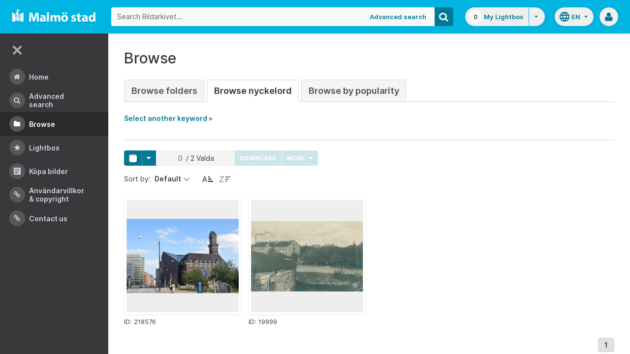

--- FILE ---
content_type: text/html;charset=UTF-8
request_url: https://bildarkivet.malmo.se/asset-bank/action/browseByKeyword?categoryId=32743&categoryTypeId=3&filter=g
body_size: 39605
content:








	


<!doctype html>

<!-- Website designed and developed by Bright, www.assetbank.co.uk -->




	
	
		
	











	




<html lang="en" dir="ltr" class="no-js  body--full-width languages-on nav-expanded"> <!--<![endif]-->
















	












<head>
	
	<title>Bildarkivet | Browse Keywords</title>
	

















		
		
		




























	
	
	
	<meta charset="utf-8" />
	<meta http-equiv="X-UA-Compatible" content="IE=edge,chrome=1">
	<meta name="viewport" content="width=device-width, initial-scale=1.0">

    

	<link rel="stylesheet" type="text/css" media="all" href="/asset-bank/css-cached/N1809780698/css/mainBundle.css" />


	
	
		
		
            <link rel="stylesheet" type="text/css" media="all" href="/asset-bank/css-cached/1206040921/css/standard/colour-scheme.css" />

		
	
	<link rel="stylesheet" type="text/css" media="all" href="/asset-bank/css-cached/1971869286/css/standard/colour-scheme-override.css" />


	<script type="text/javascript" src="/asset-bank/js-cached/1841053887/js/lib-core.js" ></script>

	<script type="text/javascript" src="/asset-bank/js-cached/N716447178/js/jquery-bundle.js" ></script>

	<link rel="stylesheet" type="text/css" media="all" href="/asset-bank/css-cached/N166730662/css/standard/jquery-ui.css" />

    <script type="text/javascript" src="/asset-bank/js-cached/431283069/js/bright-core.js" ></script>


	
   	<script type="text/javascript">
		// Global variable to store date format from app setting (used in datepicker javascript)
		var jqDateFormats = {
			'standard' : 'dd/mm/yy',
			'yearMonth' : 'mm/yy'
		};

		var csrfToken = "OD5lRUmfHJ85JLroAgDs";
		var springCsrfToken = "93285e01-6a3c-4ca4-91e4-d9e608a3e08d";
		var contextUrl = window.location.origin + "/asset-bank";

		
		
		
		
		// when dom ready
		$j(function() {
			
				//initialise quick search autocomplete - BB-AutoComplete - hide this if quicksearch autocomplete disabled!
				if ($j('#searchKeywords').length>0) {
					//initialise jquery autocompleter on search field:
					initJQAutocompleter($j('#searchKeywords'), "");
				}	
			
      		
      		//Initialise toggleable elements
			clickToggle.init();
			navTooltips.init(true, 'ltr');

			
    			outlineFocus.init();
			
		});


	</script>

	<!-- Meta tags -->
	<meta name="keywords" content="Asset Bank" />
<meta name="description" content="Asset Bank" />







	<!-- Global Analytics using analytics.js -->
	<script>
      (function(i,s,o,g,r,a,m){i['GoogleAnalyticsObject']=r;i[r]=i[r]||function(){
        (i[r].q=i[r].q||[]).push(arguments)},i[r].l=1*new Date();a=s.createElement(o),
          m=s.getElementsByTagName(o)[0];a.async=1;a.src=g;m.parentNode.insertBefore(a,m)
      })(window,document,'script','https://www.google-analytics.com/analytics.js','ga');

      ga('create', 'UA-105250946-1', 'auto');
      ga('send', 'pageview');
	</script>




	
	<script type="text/javascript">
		
		function showLoadingMessage() {
			//Create loading message
			var $loadingDialogHTML = $j('<div id="loadingDialog" class="modal modal-show modal--xsmall"><div class="modal-dialog"><div class="modal-content"><div class="modal-body"><div class="modal-loading"><div class="load-spinner"></div><span class="modal-loading__text">Loading assets into workbench...</span></div></div></div></div></div>');
			//Insert in the DOM and launch as a bootstrap modal
			$loadingDialogHTML.appendTo($('body'));
		}

	</script>
 
<script>NS_CSM_td=291559530;NS_CSM_pd=275116665;NS_CSM_u="/clm10";NS_CSM_col="AAAAAAVK5km8vzPN87wLNekcMtRWaEPnxsYaBZjHABVwmSNghnMXIcZVE0C20cuWBxBjrCqY9Ey1Z/dBEBtPizQBFKA0";</script><script type="text/javascript">function sendTimingInfoInit(){setTimeout(sendTimingInfo,0)}function sendTimingInfo(){var wp=window.performance;if(wp){var c1,c2,t;c1=wp.timing;if(c1){var cm={};cm.ns=c1.navigationStart;if((t=c1.unloadEventStart)>0)cm.us=t;if((t=c1.unloadEventEnd)>0)cm.ue=t;if((t=c1.redirectStart)>0)cm.rs=t;if((t=c1.redirectEnd)>0)cm.re=t;cm.fs=c1.fetchStart;cm.dls=c1.domainLookupStart;cm.dle=c1.domainLookupEnd;cm.cs=c1.connectStart;cm.ce=c1.connectEnd;if((t=c1.secureConnectionStart)>0)cm.scs=t;cm.rqs=c1.requestStart;cm.rss=c1.responseStart;cm.rse=c1.responseEnd;cm.dl=c1.domLoading;cm.di=c1.domInteractive;cm.dcls=c1.domContentLoadedEventStart;cm.dcle=c1.domContentLoadedEventEnd;cm.dc=c1.domComplete;if((t=c1.loadEventStart)>0)cm.ls=t;if((t=c1.loadEventEnd)>0)cm.le=t;cm.tid=NS_CSM_td;cm.pid=NS_CSM_pd;cm.ac=NS_CSM_col;var xhttp=new XMLHttpRequest();if(xhttp){var JSON=JSON||{};JSON.stringify=JSON.stringify||function(ob){var t=typeof(ob);if(t!="object"||ob===null){if(t=="string")ob='"'+ob+'"';return String(ob);}else{var n,v,json=[],arr=(ob&&ob.constructor==Array);for(n in ob){v=ob[n];t=typeof(v);if(t=="string")v='"'+v+'"';else if(t=="object"&&v!==null)v=JSON.stringify(v);json.push((arr?"":'"'+n+'":')+String(v));}return(arr?"[":"{")+String(json)+(arr?"]":"}");}};xhttp.open("POST",NS_CSM_u,true);xhttp.send(JSON.stringify(cm));}}}}if(window.addEventListener)window.addEventListener("load",sendTimingInfoInit,false);else if(window.attachEvent)window.attachEvent("onload",sendTimingInfoInit);else window.onload=sendTimingInfoInit;</script></head>
<body id="browsePage" class="full-width">
	
	


















	

	
		
		<a href="#main-content" class="layout__skip">Skip to main content</a>

		<div class="layout">
			<div class="layout__header">
				


















		
		
		
		
		
		
		   
			
				
			

			


			
            
			
       	  	

			
















<div id="topStrip" class="js-top-strip">
	<!-- coloured strip at top of screen -->
	
</div>


			<!-- Using full width home page -->
			
				
					




<header class="header js-header header--logged-out">

	<a class="header__nav-toggle js-nev-toggle inverted-focus is-on" 
		data-element="js-nev" 
		data-secondary-element="html" 
		data-secondary-class="nav-expanded" 
		data-remember-url="../action/mainNavOpen" 
		aria-label="Main menu"
		role="button"
		href="#"
	>
		<svg xmlns="http://www.w3.org/2000/svg" width="24" height="24" viewBox="0 0 24 24">
			<path fill="none" d="M0 0h24v24H0V0z"/>
			<path fill="currentColor" d="M4 18h16c.55 0 1-.45 1-1s-.45-1-1-1H4c-.55 0-1 .45-1 1s.45 1 1 1zm0-5h16c.55 0 1-.45 1-1s-.45-1-1-1H4c-.55 0-1 .45-1 1s.45 1 1 1zM3 7c0 .55.45 1 1 1h16c.55 0 1-.45 1-1s-.45-1-1-1H4c-.55 0-1 .45-1 1z"/>
		</svg>
	</a>
	
	<!-- Include logo -->
	<div class="header__logo-container js-header-logo-cont clearfix">
		





	
	
		
		
			
			
			
				
			
		
		
		<a href="/asset-bank/action/viewHome"><img src="/asset-bank/images/standard/malmo.png" alt="Malmo" class="logo" id="logoHomeLink" /></a>
		
	


	</div>

	
		<div class="header__search js-header-search-form">
			

















	









<script type="text/javascript">
	
	 
		
		
			var defaultUrl = '../action/keywordChooser';
		
	

	var isEditingKeywords; 

	// If the keyword picker popup was opened to edit keywords on an asset detail page
	if(getUrlParameter('isEditKeyword') === 'true'){
		isEditingKeywords = true; 
	}

	/*
		Open the chooser window
	*/
	function openKeywordChooser(bExpired, lCategoryTypeId, lAttributeId, iIndex, sDefaultFilter, isEditKeyword)
	{

		if (typeof chooserwindow != 'undefined')
		{
			//chooserwindow.close();
		}
	
		sUrl = defaultUrl + '?categoryTypeId=' + lCategoryTypeId + '&attributeId=' + lAttributeId + '&isEditKeyword='+isEditKeyword;
		
		if(iIndex>0)
		{
			sUrl += '&index='+iIndex;
		}
	
		if (bExpired)
		{
			sUrl += '&expired=true';
		}
	
		if (sDefaultFilter != "" && typeof sDefaultFilter != 'undefined')
		{
			sUrl = sUrl + "&filter=" + sDefaultFilter;
		}

	    chooserwindow = open(sUrl, 'keywordwindow', 'resizable=yes,width=825,height=555,left=100,top=30,scrollbars=yes');
		chooserwindow.opener = self;
	}
	
	/*
		Open the Master list
	*/
	function openMasterList(lCategoryTypeId)
	{
		if (typeof listwindow != 'undefined')
		{
			//listwindow.close();
		}
	
		sUrl = '../action/viewAddKeywordPopup?categoryTypeId='+lCategoryTypeId;
	
		listwindow=open(sUrl,'listwindow','resizable=yes,width=825,height=555,left=100,top=30,scrollbars=yes');
		listwindow.location.href = sUrl;
		if (listwindow == null) 
		{
			listwindow.opener = self;
		}
	
	}
	
	
	/*
		Enable/disable buttons as appropriate.
	*/
	function showAddControls(a_sKeywordsField, a_sDelim)
	{
		
		// If editing keywords, use the textarea
		if(isEditingKeywords && hasKeywordsTextArea(a_sKeywordsField)){
			var sKeywords = window.opener.$('.js-keyword-textarea-'+a_sKeywordsField).val();
		}
		else {
			// Read the current keywords string
			var sKeywords = opener.document.getElementById(a_sKeywordsField).value;
		}
	
		// Tokenize 
		var aKeywords = tokenize(sKeywords, a_sDelim);	

		// Disable appropriate buttons
		var aButtons = document.getElementsByName("addbutton");	

		if (typeof aButtons == 'object')
		{
			for (i=0; i < aButtons.length; i++)
			{
				var button = aButtons[i];
				var b = isInList(aButtons[i].id, aKeywords);
				
				if (b)
				{
					button.disabled = "true"
					
					// Firefox
					button.className = "inactive";
				}
			}	
		}
	
	}
	
	
	/*
		Tokenize the given string into an array of words.
		This is a copy of the logic in TaxonomyManager.tokenize.
	*/
	function tokenize(a_sWords, a_sDelim)
	{
		var aWords = a_sWords.split(a_sDelim);
		return aWords;
	}
	
	
	/*
		Return true if the given word is in the list.
	*/
	function isInList(a_sWord, a_aWordList)
	{
		var b = false;
		
		if (typeof a_aWordList == 'object')
		{
			for (var i=0; i < a_aWordList.length; i++)
			{
				if ( a_sWord.toLowerCase() == a_aWordList[i].toLowerCase() )
				{
					b = true;
				}
			}
		}
		return b;
	}
	
	function getUrlParameter(sParam) {
	    var sPageURL = decodeURIComponent(window.location.search.substring(1)),
	        sURLVariables = sPageURL.split('&'),
	        sParameterName,
	        i;

	    for (i = 0; i < sURLVariables.length; i++) {
	        sParameterName = sURLVariables[i].split('=');

	        if (sParameterName[0] === sParam) {
	            return sParameterName[1] === undefined ? true : sParameterName[1];
	        }
	    }
	}

	function addKeyword(a_lAttributeId, a_sWord, a_sDelim, iIndex)
	{	

		var a_sKeywordsField,
		    sKeywords,
		    aKeywords;

		if (a_lAttributeId > 0)
		{
			a_sKeywordsField = "field" + a_lAttributeId;

			if(iIndex>0)
			{
				a_sKeywordsField += "_" + iIndex;
			}
		}
		else
		{
			a_sKeywordsField = "keywords_field";
		}

		if(isEditingKeywords && hasKeywordsTextArea(a_sKeywordsField)){
			// Get the variables from the textarea as opposed to the search input
			sKeywords = window.opener.$('.js-keyword-textarea-'+a_sKeywordsField).val();
		}
		else {
			a_sWord = "\"" + a_sWord + "\"";
			// Append the keyword directly to the field on the opener
			sKeywords = opener.document.getElementById(a_sKeywordsField).value;
		}

		// Tokenize 
	  	aKeywords = tokenize(sKeywords, a_sDelim);

		// Only add it if the word is not already there
		if ( !isInList(a_sWord, aKeywords) ) {
		  	if (sKeywords.length > 0 && sKeywords.substr(sKeywords.length - 1) != a_sDelim){
				sKeywords += a_sDelim;
			}

		  	sKeywords += a_sWord + a_sDelim;

			// Add the values to the input/textarea
			// then refresh the button statuses
			if(isEditingKeywords && hasKeywordsTextArea(a_sKeywordsField)){
				window.opener.$('.js-keyword-textarea-'+a_sKeywordsField).val(sKeywords);
			}
			else {
				window.opener.$('.js-keyword-field-'+a_lAttributeId).each( function(){
					$(this).val(sKeywords);
				});
			}
			showAddControls(a_sKeywordsField, a_sDelim);
		}
	}
	
	/*
		Open an external dictionary window
	*/
	function openExternalDictionary(lAttributeId, sUrl, sDescriptor)
	{
		sPopupUrl = sUrl + '?id=field' + lAttributeId + '&displayId=field_additional' + lAttributeId;
		
		dictwindow=open(sPopupUrl,'dictwindow', sDescriptor);
		dictwindow.location.href = sPopupUrl;
		dictwindow.opener = self;
	}

	function hasKeywordsTextArea(a_sKeywordsField) {
		return window.opener.$('.js-keyword-textarea-'+a_sKeywordsField).length;
	}

</script>









<div class="search__form-wrapper js-search-wrapper">

	<!-- Main search form -->
	<form name="searchForm" method="get" action="/asset-bank/action/quickSearch" class="js-quick-search-form"><input type="hidden" name="CSRF" value="OD5lRUmfHJ85JLroAgDs" />
		<input type="hidden" name="newSearch" value="true"/>
		<input type="hidden" name="quickSearch" value="true"/>
		<input type="hidden" name="includeImplicitCategoryMembers" value="true"/>

		
	  	
		<input class="search__input js-header-search-input inverted-focus" type="text" id="searchKeywords"  name="keywords" value="" placeholder="Search Bildarkivet..." />
		
		
		

		
			
			
			
				<a class="search__adv-link inverted-focus" href="../action/viewLastSearch">Advanced Search</a>
			
		
		<a class="search__adv-link search__adv-link--responsive inverted-focus" href="../action/viewLastSearch">Advanced Search</a>

		
		

		<button id="panoramicSearchButton" class="search__icon button inverted-focus" type="submit" title="Search"><i aria-hidden="true" class="icon-search"></i></button>
	
	</form><!-- End Main Search form -->
    
</div> 


<!-- Featured & Recommended searches -->



		</div>
	

	<div class="header__buttons ">
		
		



		
			<div class="header__lightbox  lightbox js-header-lightbox dropdown ">
				





<input class="js-lightbox-count" type="hidden" name="lightBoxCount" value="0" />
<a href="/asset-bank/action/viewAssetBox" class="lightbox__overview inverted-focus">
	<span class="lightbox__count">
		<span class="lightbox__count__inner js-lightbox-count-label">
			0
		</span>
	</span>
	<span class="lightbox__title">
			
				
				
					My Lightbox
				
			
	</span>
</a>
<a href="#" class="lightbox__toggle inverted-focus" data-dropdown="js-lightbox-dropdown" id="lightbox-dropdown">
	<svg width="7" height="4" viewBox="0 0 7 4" xmlns="http://www.w3.org/2000/svg">
		<path d="M3.5 4L7 0H0z" fill="currentColor" fill-rule="evenodd" />
	</svg>
</a>

<div class="dropdown__panel dropdown__panel--right-align lightbox__menu js-lightbox-dropdown">

	
	
	<!-- Expand/Collapse lightbox view-->
	
		
		<a href="#" class="dropdown__link lbToggle js-lightbox-toggle-view" data-toggle-view-url="/asset-bank/action/toggleAssetboxView?switch=1" title="Switch to expanded view"><i aria-hidden="true"class="icon-expand-lbpanel"></i>
			Expand view</a>
	

</div> <!-- End of .dropdown__panel -->

<script type="text/javascript">
	$(document).ready( function(){
		lightbox.init();
	});
</script>

			</div>
		

		
		
			<div class="header__languages">
				

















	



	<div class="dropdown dropdown--multi-language-bar">
	
		
			
				<a href="#" data-dropdown="js-dropdown-languages" title="Select your language" class="header__languages-button inverted-focus">
					<svg xmlns="http://www.w3.org/2000/svg" width="24" height="24" viewBox="0 0 24 24">
						<path d="M0 0h24v24H0z" fill="none"/>
						<path fill="currentColor" d="M11.99 2C6.47 2 2 6.48 2 12s4.47 10 9.99 10C17.52 22 22 17.52 22 12S17.52 2 11.99 2zm6.93 6h-2.95c-.32-1.25-.78-2.45-1.38-3.56 1.84.63 3.37 1.91 4.33 3.56zM12 4.04c.83 1.2 1.48 2.53 1.91 3.96h-3.82c.43-1.43 1.08-2.76 1.91-3.96zM4.26 14C4.1 13.36 4 12.69 4 12s.1-1.36.26-2h3.38c-.08.66-.14 1.32-.14 2 0 .68.06 1.34.14 2H4.26zm.82 2h2.95c.32 1.25.78 2.45 1.38 3.56-1.84-.63-3.37-1.9-4.33-3.56zm2.95-8H5.08c.96-1.66 2.49-2.93 4.33-3.56C8.81 5.55 8.35 6.75 8.03 8zM12 19.96c-.83-1.2-1.48-2.53-1.91-3.96h3.82c-.43 1.43-1.08 2.76-1.91 3.96zM14.34 14H9.66c-.09-.66-.16-1.32-.16-2 0-.68.07-1.35.16-2h4.68c.09.65.16 1.32.16 2 0 .68-.07 1.34-.16 2zm.25 5.56c.6-1.11 1.06-2.31 1.38-3.56h2.95c-.96 1.65-2.49 2.93-4.33 3.56zM16.36 14c.08-.66.14-1.32.14-2 0-.68-.06-1.34-.14-2h3.38c.16.64.26 1.31.26 2s-.1 1.36-.26 2h-3.38z"/>
					</svg>
					<span class="header__languages-button__code">
						
							
						
							
								en
							
						
					</span>
					<svg width="7" height="4" viewBox="0 0 7 4" xmlns="http://www.w3.org/2000/svg">
						<path d="M3.5 4L7 0H0z" fill="currentColor" fill-rule="evenodd" />
					</svg>
				</a>
			
			
		
		
		<div class="dropdown__panel dropdown__panel--right-align js-dropdown-languages">
			<ul class="option__list">
				
					<li>
						<a href="../action/viewLanguage?language=1" class="option">
							<span class="option__radio"></span>
							<span class="option__name">
								Swedish
							</span>
							<span class="option__meta">
								sv
							</span>
						</a>
					</li>
				
					<li>
						<a href="../action/viewLanguage?language=100" class="option">
							<span class="option__radio"><span class="option__radio__dot t-primary-background-colour"></span></span>
							<span class="option__name">
								English
							</span>
							<span class="option__meta">
								en
							</span>
						</a>
					</li>
				
			</ul>
			
		</div>
	</div>





			</div>
		

		
		<a class="header__help-link tip tip--bottom tip--bottom-left inverted-focus" href="https://support.assetbank.co.uk/hc" target="_blank" data-tip="Asset Bank support documentation">
			<i aria-hidden="true" class="icon-question-sign"></i>
		</a>

		
		
		

		
		<div class="header__user-profile dropdown">
			
				
				
					



<a href="#" class="header__user-profile-initials-link inverted-focus" title="User options" data-dropdown="js-user-dropdown">
	<i class="icon-user" aria-hidden="true"></i>
</a>

<ul class="header__user-profile-menu dropdown__list js-user-dropdown">
	<li>
		<a href="/asset-bank/action/viewLogin">
			Admin
		</a>
	</li>
	  
</ul>


				
			
		</div>

	</div>

</header>  <!-- end of header -->


<script type="text/javascript">
	$(document).ready( function(){
		filterAssets.init();

		// Close nav if using mobile
		if (window.innerWidth < 768) {
			$('html').removeClass('nav-expanded');
			$('.js-nev-toggle').removeClass('is-on');
			$('.js-nev').removeClass('is-visible');
		}
	});
</script>


				
				
			


			
						

			</div>
			
			<div class="layout__content">
					
				


















<nav class="layout__nav nev js-nev is-visible">

	<div class="nev__toggle-wrap nev__item">
		<a class="nev__toggle reduced-offset inverted-focus js-nev-toggle is-on" 
			data-remember-url="../action/mainNavOpen" 
			data-element="js-nev" 
			data-secondary-element="html" 
			data-secondary-class="nav-expanded"
			href="#"
		>
			<div class="nev__toggle__icon">
				<span></span>
				<span></span>
				<span></span>
				<span></span>
			</div>
		</a>
	</div>
	
	
	<ul class="nev__menu">
		
        
        <!-- Menu Items -->
        
            
            
              
                
                
                
                
                
					







<li class="nev__item">
	<a class="nev__link reduced-offset inverted-focus " 
		href="/asset-bank/action/viewHome" 
		data-tippy-content="Home"
	>
		<span id="nav_home" class="nev__icon-wrap">
			<i class="icon-menu-home" aria-hidden="true"></i>
		</span>
		<span class="nev__text">
			Home
		</span>
	</a>
</li>
                
            
        
            
            
              
                
                
                
                
                
					







<li class="nev__item">
	<a class="nev__link reduced-offset inverted-focus " 
		href="/asset-bank/action/viewLastSearch?newSearch=true" 
		data-tippy-content="Advanced Search"
	>
		<span id="nav_search" class="nev__icon-wrap">
			<i class="icon-menu-search" aria-hidden="true"></i>
		</span>
		<span class="nev__text">
			Advanced Search
		</span>
	</a>
</li>
                
            
        
            
            
              
                
                
                
                
                
					







<li class="nev__item">
	<a class="nev__link reduced-offset inverted-focus current" 
		href="/asset-bank/action/browseItems?categoryId=-1&amp;categoryTypeId=1" 
		data-tippy-content="Browse"
	>
		<span id="nav_browse" class="nev__icon-wrap">
			<i class="icon-menu-browse" aria-hidden="true"></i>
		</span>
		<span class="nev__text">
			Browse
		</span>
	</a>
</li>
                
            
        
            
            
              
                
                
                
                
                
					







<li class="nev__item">
	<a class="nev__link reduced-offset inverted-focus " 
		href="/asset-bank/action/viewAssetBox" 
		data-tippy-content="Lightbox"
	>
		<span id="nav_lightbox" class="nev__icon-wrap">
			<i class="icon-a-lightbox" aria-hidden="true"></i>
		</span>
		<span class="nev__text">
			Lightbox
		</span>
	</a>
</li>
                
            
        
            
            
              
                  
                    






<li class="nev__item">
	<a href="../action/viewContent?index=2&showTitle=true" id="nav_content_2" 
		
			
				class="nev__link reduced-offset inverted-focus " data-tippy-content="Köpa bilder"
			
			
		>
		
			<span class="nev__icon-wrap"><i class="icon-writing" aria-hidden="true"></i></span>
			<span class="nev__text">
		
			Köpa bilder
		
			</span>
		
	</a>
</li>


                
                
                
                
                
            
        
            
            
              
                
                   
                    






<liclass="nev__item">
	<a class="nev__link reduced-offset inverted-focus" data-tippy-content="Användarvillkor &amp; Copyright" href="https://bildarkivet.malmo.se/asset-bank/action/viewConditions"  >
		
			<span class="nev__icon-wrap">
				<i class="icon-link" aria-hidden="true"></i>
			</span>
			<span class="nev__text">
		 
			Användarvillkor &amp; Copyright
		
			</span>
		
	</a>
</li>

                
                
                
                
            
        
            
            
              
                
                   
                    






<liclass="nev__item">
	<a class="nev__link reduced-offset inverted-focus" data-tippy-content="Contact us" href="https://bildarkivet.malmo.se/asset-bank/action/viewContact"  >
		
			<span class="nev__icon-wrap">
				<i class="icon-link" aria-hidden="true"></i>
			</span>
			<span class="nev__text">
		 
			Contact us
		
			</span>
		
	</a>
</li>

                
                
                
                
            
        

		<li class="nev__item nev__item--responsive">
			<a class="nev__link reduced-offset inverted-focus" href="https://support.assetbank.co.uk/hc" data-tippy-content="Get Help">
				<span class="nev__icon-wrap">
					<i class="icon-question-sign" aria-hidden="true"></i>
				</span>
				<span class="nev__text">
					Get Help
				</span>
			</a>
		</li>

	</ul>
	

	
	
	     
     
    
</nav>


				
				<main role="main" id="main-content" class="layout__main js-scroll-window ">
					












					




					<div class="layout__main__inner">
	

	







	<!-- System messages for the user -->
	<div class="printHide msg__wrapper">
		
	</div>

	<script type="text/javascript">
		$(document).ready( function() {
			if ($('.js-notify-close').length) {
				notify.populateDismissUrls();
				notify.handleNotificationDismiss();
			}
		});
	</script>



				

	




	<h1>
		Browse
	</h1> 

	
	
	














	
		<ul class="tabs tabs--large">
			

            <li  >
                <a href="browseItems?categoryId=-1&categoryTypeId=2">Browse Folders</a>
            </li>
     
			
				
					
						
						
						
							<li class="is-active" >
								<a href="keywordBrowser?categoryTypeId=3&name=Nyckelord"> Browse Nyckelord</a>
							</li>
						
					
				
			
			
				<li  >
                    <a href="browseAssetsByPopularity">Browse by Popularity</a>
                </li>
			

		</ul>
		
	
	



	
	
	
		<p id="expandLink"><a href="#" onclick="expand_content('keywordSelect'); return false;">Select another keyword &raquo;</a></p>
		
		<script type="text/javascript">
			<!--
			document.getElementById('expandLink').style.display = 'block';
			-->
		</script>
		
		
	
	<div id="keywordSelect">
		<p id="collapseLink" ><a href="#" onclick="collapse_content('keywordSelect');">&laquo; Hide keyword list</a></p>
		
		
		
		
		
		<div class="hr"></div>
	
		
	
		<a href="keywordBrowser?categoryTypeId=3&amp;filter=a">A</a>&nbsp;
		<a href="keywordBrowser?categoryTypeId=3&amp;filter=b">B</a>&nbsp;
		<a href="keywordBrowser?categoryTypeId=3&amp;filter=c">C</a>&nbsp;
		<a href="keywordBrowser?categoryTypeId=3&amp;filter=d">D</a>&nbsp;
		<a href="keywordBrowser?categoryTypeId=3&amp;filter=e">E</a>&nbsp;
		<a href="keywordBrowser?categoryTypeId=3&amp;filter=f">F</a>&nbsp;
		<a href="keywordBrowser?categoryTypeId=3&amp;filter=g">G</a>&nbsp;
		<a href="keywordBrowser?categoryTypeId=3&amp;filter=h">H</a>&nbsp;
		<a href="keywordBrowser?categoryTypeId=3&amp;filter=i">I</a>&nbsp;
		<a href="keywordBrowser?categoryTypeId=3&amp;filter=j">J</a>&nbsp;
		<a href="keywordBrowser?categoryTypeId=3&amp;filter=k">K</a>&nbsp;
		<a href="keywordBrowser?categoryTypeId=3&amp;filter=l">L</a>&nbsp;
		<a href="keywordBrowser?categoryTypeId=3&amp;filter=m">M</a>&nbsp;
		<a href="keywordBrowser?categoryTypeId=3&amp;filter=n">N</a>&nbsp;
		<a href="keywordBrowser?categoryTypeId=3&amp;filter=o">O</a>&nbsp;
		<a href="keywordBrowser?categoryTypeId=3&amp;filter=p">P</a>&nbsp;
		<a href="keywordBrowser?categoryTypeId=3&amp;filter=q">Q</a>&nbsp;
		<a href="keywordBrowser?categoryTypeId=3&amp;filter=r">R</a>&nbsp;
		<a href="keywordBrowser?categoryTypeId=3&amp;filter=s">S</a>&nbsp;
		<a href="keywordBrowser?categoryTypeId=3&amp;filter=t">T</a>&nbsp;
		<a href="keywordBrowser?categoryTypeId=3&amp;filter=u">U</a>&nbsp;
		<a href="keywordBrowser?categoryTypeId=3&amp;filter=v">V</a>&nbsp;
		<a href="keywordBrowser?categoryTypeId=3&amp;filter=w">W</a>&nbsp;
		<a href="keywordBrowser?categoryTypeId=3&amp;filter=x">X</a>&nbsp;
		<a href="keywordBrowser?categoryTypeId=3&amp;filter=y">Y</a>&nbsp;
		<a href="keywordBrowser?categoryTypeId=3&amp;filter=z">Z</a>&nbsp;
		<a href="keywordBrowser?categoryTypeId=3&amp;filter=nonLetter">0-9</a>&nbsp;
		<a href="keywordBrowser?categoryTypeId=3&amp;filter=all">All</a>&nbsp;
			
		<br/>
	
		
		<div class="hr"></div>
		
		
		
		
		
		
		
	<div class="categoryList">
		
		
			
			
				
			
		
			
			
				
			
		
			
			
				
			
		
			
			
				
			
		
			
			
				
			
		
			
			
		
			
			
				
			
		
			
			
				
			
		
			
			
				
			
		
			
			
				
			
		
			
			
				
			
		
			
			
				
			
		
			
			
				
			
		
			
			
		
			
			
		
			
			
		
			
			
		
			
			
		
			
			
				
			
		
			
			
				
			
		
			
			
				
			
		
			
			
		
			
			
				
			
		
			
			
				
			
		
			
			
				
			
		
			
			
		
			
			
				
			
		
			
			
				
			
		
			
			
				
			
		
			
			
				
			
		
			
			
				
			
		
			
			
		
			
			
		
			
			
		
			
			
				
			
		
			
			
				
			
		
			
			
		
			
			
		
			
			
		
			
			
				
			
		
			
			
				
			
		
			
			
		
			
			
				
			
		
			
			
				
			
		
			
			
				
			
		
			
			
				
			
		
			
			
				
			
		
			
			
				
			
		
			
			
				
			
		
			
			
		
			
			
				
			
		
			
			
				
			
		
			
			
				
			
		
			
			
		
			
			
		
			
			
				
			
		
			
			
		
			
			
				
			
		
			
			
		
			
			
				
			
		
			
			
				
			
		
			
			
				
			
		
			
			
		
			
			
				
			
		
			
			
		
			
			
		
			
			
				
			
		
			
			
				
			
		
			
			
		
			
			
		
			
			
				
			
		
			
			
				
			
		
			
			
		
			
			
				
			
		
			
			
		
			
			
				
			
		
			
			
		
			
			
				
			
		
			
			
				
			
		
			
			
				
			
		
			
			
		
			
			
				
			
		
			
			
				
			
		
			
			
				
			
		
			
			
				
			
		
			
			
				
			
		
			
			
				
			
		
			
			
		
			
			
		
			
			
				
			
		
			
			
		
			
			
		
			
			
		
			
			
				
			
		
			
			
		
			
			
				
			
		
			
			
		
			
			
		
			
			
		
			
			
				
			
		
			
			
		
			
			
				
			
		
			
			
				
			
		
			
			
				
			
		
			
			
				
			
		
			
			
				
			
		
			
			
				
			
		
			
			
				
			
		
			
			
				
			
		
			
			
		
			
			
				
			
		
			
			
				
			
		
			
			
				
			
		
			
			
		
			
			
				
			
		
			
			
				
			
		
			
			
				
			
		
			
			
		
			
			
				
			
		
			
			
				
			
		
			
			
		
			
			
				
			
		
			
			
				
			
		
			
			
		
			
			
				
			
		
			
			
				
			
		
			
			
				
			
		
			
			
				
			
		
			
			
				
			
		
			
			
				
			
		
			
			
				
			
		
			
			
				
			
		
			
			
				
			
		
			
			
				
			
		
			
			
		
			
			
				
			
		
			
			
				
			
		
			
			
				
			
		
			
			
		
			
			
				
			
		
			
			
				
			
		
			
			
				
			
		
			
			
				
			
		
			
			
				
			
		
			
			
		
			
			
				
			
		
			
			
				
			
		
			
			
				
			
		
			
			
				
			
		
			
			
		
			
			
				
			
		
			
			
				
			
		
			
			
				
			
		
			
			
				
			
		
			
			
				
			
		
			
			
				
			
		
			
			
		
			
			
				
			
		
			
			
				
			
		
			
			
		
			
			
				
			
		
			
			
				
			
		
			
			
				
			
		
			
			
				
			
		
			
			
		
			
			
				
			
		
			
			
				
			
		
			
			
				
			
		
			
			
				
			
		
			
			
				
			
		
			
			
				
			
		
			
			
		
			
			
		
			
			
				
			
		
			
			
		
			
			
				
			
		
			
			
		
			
			
				
			
		
			
			
				
			
		
			
			
				
			
		
			
			
		
			
			
		
			
			
		
			
			
		
			
			
				
			
		
			
			
		
			
			
		
			
			
		
			
			
				
			
		
			
			
				
			
		
			
			
				
			
		
			
			
		
			
			
		
			
			
				
			
		
			
			
		
			
			
				
			
		
			
			
		
			
			
				
			
		
			
			
		
			
			
				
			
		
			
			
				
			
		
			
			
				
			
		
			
			
		
			
			
		
			
			
				
			
		
			
			
				
			
		
			
			
				
			
		
			
			
				
			
		
			
			
				
			
		
			
			
				
			
		
			
			
				
			
		
			
			
				
			
		
			
			
		
			
			
		
			
			
				
			
		
			
			
		
			
			
				
			
		
			
			
				
			
		
			
			
				
			
		
			
			
				
			
		
			
			
		
			
			
				
			
		
			
			
		
			
			
				
			
		
			
			
		
			
			
		
			
			
				
			
		
			
			
				
			
		
			
			
				
			
		
			
			
		
			
			
				
			
		
			
			
		
			
			
				
			
		
			
			
				
			
		
			
			
		
			
			
		
			
			
				
			
		
			
			
				
			
		
			
			
				
			
		
			
			
				
			
		
			
			
		
			
			
		
			
			
		
			
			
				
			
		
			
			
				
			
		
			
			
		
			
			
		
			
			
		
			
			
		
			
			
		
			
			
				
			
		
			
			
				
			
		
			
			
				
			
		
			
			
				
			
		
			
			
		
			
			
				
			
		
			
			
				
			
		
			
			
				
			
		
			
			
				
			
		
			
			
				
			
		
			
			
				
			
		
			
			
				
			
		
			
			
				
			
		
			
			
				
			
		
			
			
				
			
		
			
			
				
			
		
			
			
		
			
			
		
			
			
				
			
		
			
			
				
			
		
			
			
				
			
		
			
			
				
			
		
			
			
		
			
			
				
			
		
			
			
				
			
		
			
			
		
			
			
		
			
			
		
			
			
				
			
		
			
			
		
			
			
				
			
		
			
			
				
			
		
			
			
		
			
			
				
			
		
			
			
				
			
		
			
			
		
			
			
		
			
			
				
			
		
			
			
				
			
		
			
			
				
			
		
			
			
				
			
		
			
			
				
			
		
			
			
				
			
		
			
			
				
			
		
			
			
		
			
			
				
			
		
			
			
				
			
		
			
			
				
			
		
			
			
				
			
		
			
			
				
			
		
			
			
				
			
		
			
			
				
			
		
			
			
				
			
		
			
			
				
			
		
			
			
				
			
		
			
			
				
			
		
			
			
				
			
		
			
			
		
			
			
				
			
		
			
			
				
			
		
			
			
				
			
		
			
			
				
			
		
			
			
				
			
		
			
			
				
			
		
			
			
		
			
			
				
			
		
			
			
				
			
		
			
			
				
			
		
			
			
				
			
		
			
			
				
			
		
			
			
				
			
		
			
			
		
			
			
				
			
		
			
			
				
			
		
			
			
				
			
		
			
			
				
			
		
			
			
				
			
		
			
			
				
			
		
			
			
				
			
		
			
			
				
			
		
			
			
				
			
		
			
			
				
			
		
			
			
				
			
		
			
			
				
			
		
			
			
		
			
			
				
			
		
			
			
				
			
		
			
			
				
			
		
			
			
				
			
		
			
			
				
			
		
			
			
				
			
		
			
			
				
			
		
			
			
				
			
		
			
			
				
			
		
			
			
				
			
		
			
			
				
			
		
			
			
		
			
			
				
			
		
			
			
				
			
		
			
			
				
			
		
			
			
				
			
		
			
			
				
			
		
			
			
				
			
		
			
			
				
			
		
			
			
				
			
		
			
			
				
			
		
			
			
		
			
			
				
			
		
			
			
				
			
		
			
			
				
			
		
			
			
				
			
		
			
			
				
			
		
			
			
				
			
		
			
			
				
			
		
			
			
				
			
		
			
			
				
			
		
			
			
				
			
		
			
			
				
			
		
			
			
				
			
		
			
			
		
			
			
		
			
			
				
			
		
			
			
				
			
		
			
			
				
			
		
			
			
				
			
		
			
			
				
			
		
			
			
				
			
		
			
			
				
			
		
			
			
				
			
		
			
			
		
			
			
				
			
		
			
			
				
			
		
			
			
				
			
		
			
			
		
			
			
		
			
			
		
			
			
		
			
			
				
			
		
			
			
				
			
		
			
			
				
			
		
			
			
				
			
		
			
			
				
			
		
			
			
				
			
		
			
			
				
			
		
			
			
		
			
			
				
			
		
			
			
				
			
		
			
			
				
			
		
			
			
				
			
		
			
			
				
			
		
			
			
		
			
			
				
			
		
			
			
				
			
		
			
			
				
			
		
			
			
		
			
			
				
			
		
			
			
		
			
			
		
			
			
		
			
			
		
			
			
		
			
			
				
			
		
			
			
				
			
		
			
			
		
			
			
				
			
		
			
			
				
			
		
			
			
				
			
		
			
			
				
			
		
			
			
		
			
			
		
			
			
		
			
			
				
			
		
			
			
				
			
		
			
			
				
			
		
			
			
				
			
		
			
			
		
			
			
				
			
		
			
			
				
			
		
			
			
				
			
		
			
			
				
			
		
			
			
		
			
			
				
			
		
			
			
				
			
		
			
			
		
			
			
				
			
		
			
			
		
			
			
				
			
		
			
			
		
			
			
		
			
			
		
			
			
				
			
		
			
			
		
			
			
		
			
			
				
			
		
			
			
				
			
		
			
			
				
			
		
			
			
		
			
			
		
			
			
				
			
		
			
			
				
			
		
			
			
		
			
			
				
			
		
			
			
		
			
			
		
			
			
		
			
			
				
			
		
			
			
				
			
		
			
			
		
			
			
				
			
		
			
			
		
			
			
				
			
		
			
			
				
			
		
			
			
				
			
		
			
			
				
			
		
			
			
		
			
			
				
			
		
			
			
				
			
		
			
			
				
			
		
			
			
				
			
		
			
			
				
			
		
			
			
				
			
		
			
			
				
			
		
			
			
		
			
			
				
			
		
			
			
				
			
		
			
			
				
			
		
			
			
				
			
		
			
			
				
			
		
			
			
				
			
		
			
			
				
			
		
			
			
		
			
			
		
			
			
		
			
			
		
			
			
		
			
			
				
			
		
			
			
				
			
		
			
			
				
			
		
			
			
				
			
		
			
			
				
			
		
			
			
		
			
			
				
			
		
			
			
				
			
		
			
			
		
			
			
		
			
			
		
			
			
				
			
		
			
			
				
			
		
			
			
		
			
			
		
			
			
				
			
		
			
			
				
			
		
			
			
				
			
		
			
			
		
			
			
		
			
			
				
			
		
			
			
				
			
		
			
			
				
			
		
			
			
				
			
		
			
			
		
			
			
		
			
			
				
			
		
			
			
				
			
		
			
			
				
			
		
			
			
				
			
		
			
			
				
			
		
			
			
				
			
		
			
			
				
			
		
			
			
				
			
		
			
			
				
			
		
			
			
		
			
			
		
			
			
				
			
		
			
			
				
			
		
			
			
		
			
			
				
			
		
			
			
				
			
		
			
			
				
			
		
			
			
				
			
		
			
			
				
			
		
			
			
				
			
		
			
			
		
			
			
		
			
			
		
			
			
		
			
			
				
			
		
			
			
				
			
		
			
			
				
			
		
			
			
		
			
			
				
			
		
			
			
		
			
			
				
			
		
			
			
				
			
		
			
			
				
			
		
			
			
				
			
		
			
			
				
			
		
			
			
		
			
			
				
			
		
			
			
				
			
		
			
			
				
			
		
			
			
				
			
		
			
			
		
			
			
				
			
		
			
			
				
			
		
			
			
				
			
		
			
			
				
			
		
			
			
		
			
			
				
			
		
			
			
				
			
		
			
			
				
			
		
			
			
				
			
		
			
			
				
			
		
			
			
				
			
		
			
			
				
			
		
			
			
				
			
		
			
			
				
			
		
			
			
				
			
		
			
			
				
			
		
			
			
		
			
			
				
			
		
			
			
				
			
		
			
			
				
			
		
			
			
				
			
		
			
			
				
			
		
			
			
				
			
		
			
			
				
			
		
			
			
				
			
		
			
			
				
			
		
			
			
				
			
		
			
			
				
			
		
			
			
				
			
		
			
			
				
			
		
			
			
				
			
		
			
			
		
			
			
		
			
			
				
			
		
			
			
				
			
		
			
			
				
			
		
			
			
				
			
		
			
			
				
			
		
			
			
				
			
		
			
			
				
			
		
			
			
				
			
		
			
			
				
			
		
			
			
		
			
			
		
			
			
				
			
		
			
			
				
			
		
			
			
		
			
			
				
			
		
			
			
		
			
			
				
			
		
			
			
				
			
		
			
			
				
			
		
			
			
				
			
		
			
			
		
			
			
				
			
		
			
			
				
			
		
			
			
		
			
			
				
			
		
			
			
				
			
		
			
			
				
			
		
			
			
				
			
		
			
			
				
			
		
			
			
				
			
		
			
			
				
			
		
			
			
				
			
		
			
			
				
			
		
			
			
		
			
			
				
			
		
			
			
		
			
			
				
			
		
			
			
				
			
		
			
			
				
			
		
			
			
				
			
		
			
			
				
			
		
			
			
				
			
		
			
			
				
			
		
			
			
		
			
			
				
			
		
			
			
				
			
		
			
			
		
			
			
		
			
			
				
			
		
			
			
				
			
		
			
			
				
			
		
			
			
				
			
		
			
			
				
			
		
			
			
				
			
		
			
			
				
			
		
			
			
		
			
			
				
			
		
			
			
		
			
			
				
			
		
			
			
				
			
		
			
			
				
			
		
			
			
				
			
		
			
			
		
			
			
				
			
		
			
			
				
			
		
			
			
				
			
		
			
			
				
			
		
			
			
				
			
		
			
			
				
			
		
			
			
		
			
			
		
			
			
		
			
			
				
			
		
			
			
		
			
			
				
			
		
			
			
		
			
			
		
			
			
		
			
			
		
			
			
		
			
			
				
			
		
			
			
		
			
			
		
			
			
				
			
		
			
			
				
			
		
			
			
				
			
		
			
			
				
			
		
			
			
		
			
			
				
			
		
			
			
				
			
		
			
			
		
			
			
				
			
		
			
			
				
			
		
			
			
				
			
		
			
			
				
			
		
			
			
				
			
		
			
			
				
			
		
			
			
				
			
		
			
			
				
			
		
			
			
				
			
		
			
			
				
			
		
			
			
				
			
		
			
			
				
			
		
			
			
				
			
		
			
			
				
			
		
			
			
				
			
		
			
			
				
			
		
			
			
				
			
		
			
			
				
			
		
			
			
				
			
		
			
			
				
			
		
			
			
				
			
		
			
			
		
			
			
				
			
		
			
			
				
			
		
			
			
				
			
		
			
			
				
			
		
			
			
		
			
			
		
			
			
		
			
			
		
			
			
		
			
			
		
			
			
				
			
		
			
			
		
			
			
		
			
			
		
			
			
		
			
			
		
			
			
		
			
			
				
			
		
			
			
				
			
		
			
			
				
			
		
			
			
				
			
		
			
			
				
			
		
			
			
				
			
		
			
			
				
			
		
			
			
				
			
		
			
			
				
			
		
			
			
		
			
			
		
			
			
				
			
		
			
			
		
			
			
				
			
		
			
			
				
			
		
			
			
		
			
			
		
			
			
		
			
			
				
			
		
			
			
				
			
		
			
			
		
			
			
		
			
			
		
			
			
		
			
			
				
			
		
			
			
				
			
		
			
			
		
			
			
				
			
		
			
			
		
			
			
		
			
			
				
			
		
			
			
				
			
		
			
			
				
			
		
			
			
				
			
		
			
			
		
			
			
		
			
			
		
			
			
				
			
		
			
			
				
			
		
			
			
				
			
		
			
			
				
			
		
			
			
				
			
		
			
			
				
			
		
			
			
		
			
			
				
			
		
			
			
				
			
		
			
			
				
			
		
			
			
		
			
			
				
			
		
			
			
				
			
		
			
			
				
			
		
			
			
				
			
		
			
			
				
			
		
			
			
				
			
		
			
			
		
			
			
				
			
		
			
			
				
			
		
			
			
		
			
			
				
			
		
			
			
				
			
		
			
			
				
			
		
			
			
				
			
		
			
			
				
			
		
			
			
				
			
		
			
			
				
			
		
			
			
				
			
		
			
			
				
			
		
			
			
				
			
		
			
			
				
			
		
			
			
				
			
		
			
			
				
			
		
			
			
				
			
		
			
			
				
			
		
			
			
				
			
		
			
			
		
			
			
				
			
		
			
			
				
			
		
			
			
				
			
		
			
			
				
			
		
			
			
				
			
		
			
			
				
			
		
			
			
				
			
		
			
			
				
			
		
			
			
		
			
			
		
			
			
		
			
			
		
			
			
		
			
			
		
			
			
		
			
			
		
			
			
		
			
			
		
			
			
		
			
			
		
			
			
		
			
			
				
			
		
			
			
				
			
		
			
			
				
			
		
			
			
				
			
		
			
			
				
			
		
			
			
		
			
			
				
			
		
			
			
				
			
		
			
			
				
			
		
			
			
				
			
		
			
			
		
			
			
				
			
		
			
			
		
			
			
				
			
		
			
			
		
			
			
		
			
			
		
			
			
				
			
		
			
			
		
			
			
		
			
			
				
			
		
			
			
				
			
		
			
			
		
			
			
				
			
		
			
			
		
			
			
				
			
		
			
			
		
			
			
		
			
			
		
			
			
		
			
			
				
			
		
			
			
				
			
		
			
			
				
			
		
			
			
		
			
			
				
			
		
			
			
				
			
		
			
			
		
			
			
				
			
		
			
			
				
			
		
			
			
				
			
		
			
			
				
			
		
			
			
		
			
			
				
			
		
			
			
				
			
		
			
			
				
			
		
			
			
				
			
		
			
			
		
			
			
				
			
		
			
			
				
			
		
			
			
				
			
		
			
			
		
			
			
		
			
			
				
			
		
			
			
				
			
		
			
			
				
			
		
			
			
				
			
		
			
			
				
			
		
			
			
				
			
		
			
			
		
			
			
				
			
		
			
			
		
			
			
		
			
			
				
			
		
			
			
				
			
		
			
			
				
			
		
			
			
				
			
		
			
			
				
			
		
			
			
		
			
			
		
			
			
				
			
		
			
			
				
			
		
			
			
				
			
		
			
			
				
			
		
			
			
				
			
		
			
			
		
			
			
		
			
			
				
			
		
			
			
				
			
		
			
			
		
			
			
				
			
		
			
			
				
			
		
			
			
		
			
			
		
			
			
				
			
		
			
			
				
			
		
			
			
		
			
			
		
			
			
		
			
			
		
			
			
		
			
			
		
			
			
				
			
		
			
			
				
			
		
			
			
		
			
			
				
			
		
			
			
		
			
			
				
			
		
			
			
		
			
			
		
			
			
		
			
			
		
			
			
		
			
			
				
			
		
			
			
		
			
			
				
			
		
			
			
		
			
			
				
			
		
			
			
				
			
		
			
			
				
			
		
			
			
				
			
		
			
			
				
			
		
			
			
		
			
			
				
			
		
			
			
				
			
		
			
			
		
			
			
				
			
		
			
			
				
			
		
			
			
				
			
		
			
			
				
			
		
			
			
		
			
			
		
			
			
				
			
		
			
			
				
			
		
			
			
		
			
			
				
			
		
			
			
				
			
		
			
			
		
			
			
		
			
			
		
			
			
				
			
		
			
			
		
			
			
		
			
			
		
			
			
		
			
			
		
			
			
				
			
		
			
			
				
			
		
			
			
				
			
		
			
			
				
			
		
			
			
				
			
		
			
			
				
			
		
			
			
				
			
		
			
			
				
			
		
			
			
				
			
		
			
			
				
			
		
			
			
				
			
		
			
			
				
			
		
			
			
		
			
			
				
			
		
			
			
		
			
			
		
			
			
		
			
			
				
			
		
			
			
				
			
		
			
			
				
			
		
			
			
				
			
		
			
			
				
			
		
			
			
				
			
		
			
			
				
			
		
			
			
		
			
			
				
			
		
			
			
				
			
		
			
			
		
			
			
				
			
		
			
			
		
			
			
				
			
		
			
			
		
			
			
				
			
		
			
			
				
			
		
			
			
				
			
		
			
			
				
			
		
			
			
		
			
			
		
			
			
		
			
			
		
			
			
		
			
			
		
			
			
		
			
			
				
			
		
			
			
				
			
		
			
			
				
			
		
			
			
		
			
			
		
			
			
				
			
		
			
			
				
			
		
			
			
				
			
		
			
			
		
			
			
		
			
			
		
			
			
		
			
			
				
			
		
			
			
				
			
		
			
			
				
			
		
			
			
				
			
		
			
			
		
			
			
				
			
		
			
			
				
			
		
			
			
				
			
		
			
			
		
			
			
				
			
		
			
			
				
			
		
			
			
				
			
		
			
			
				
			
		
			
			
				
			
		
			
			
				
			
		
			
			
		
			
			
		
			
			
				
			
		
			
			
		
			
			
		
			
			
				
			
		
			
			
				
			
		
			
			
				
			
		
			
			
				
			
		
			
			
				
			
		
			
			
		
			
			
				
			
		
			
			
				
			
		
			
			
				
			
		
			
			
				
			
		
			
			
				
			
		
			
			
		
			
			
				
			
		
			
			
				
			
		
			
			
		
			
			
		
			
			
		
			
			
				
			
		
			
			
		
			
			
				
			
		
			
			
				
			
		
			
			
				
			
		
			
			
		
			
			
				
			
		
			
			
				
			
		
			
			
				
			
		
			
			
				
			
		
			
			
				
			
		
			
			
				
			
		
			
			
				
			
		
			
			
				
			
		
			
			
				
			
		
			
			
		
			
			
		
			
			
				
			
		
			
			
				
			
		
			
			
				
			
		
			
			
		
			
			
				
			
		
			
			
				
			
		
			
			
		
			
			
		
			
			
		
			
			
		
			
			
		
			
			
				
			
		
			
			
				
			
		
			
			
				
			
		
			
			
				
			
		
			
			
				
			
		
			
			
		
			
			
		
			
			
		
			
			
		
			
			
		
			
			
				
			
		
			
			
				
			
		
			
			
		
			
			
				
			
		
			
			
		
			
			
				
			
		
			
			
		
			
			
				
			
		
			
			
		
			
			
				
			
		
			
			
				
			
		
			
			
		
			
			
				
			
		
			
			
				
			
		
			
			
				
			
		
			
			
				
			
		
			
			
		
			
			
				
			
		
			
			
				
			
		
			
			
		
			
			
				
			
		
			
			
				
			
		
			
			
		
			
			
		
			
			
				
			
		
			
			
				
			
		
			
			
		
			
			
				
			
		
			
			
		
			
			
		
			
			
				
			
		
			
			
				
			
		
			
			
				
			
		
			
			
				
			
		
			
			
				
			
		
			
			
				
			
		
			
			
		
			
			
				
			
		
			
			
				
			
		
			
			
				
			
		
			
			
				
			
		
			
			
				
			
		
			
			
				
			
		
			
			
				
			
		
			
			
				
			
		
			
			
		
			
			
				
			
		
			
			
		
			
			
				
			
		
			
			
				
			
		
			
			
				
			
		
			
			
				
			
		
			
			
		
			
			
		
			
			
		
			
			
				
			
		
			
			
				
			
		
			
			
		
			
			
				
			
		
			
			
		
			
			
				
			
		
			
			
		
			
			
		
			
			
				
			
		
			
			
				
			
		
			
			
				
			
		
			
			
				
			
		
			
			
		
			
			
				
			
		
			
			
		
			
			
				
			
		
			
			
		
			
			
		
			
			
		
			
			
				
			
		
			
			
		
			
			
		
			
			
		
			
			
				
			
		
			
			
				
			
		
			
			
				
			
		
			
			
				
			
		
			
			
		
			
			
		
			
			
		
			
			
		
			
			
				
			
		
			
			
		
			
			
				
			
		
			
			
		
			
			
				
			
		
			
			
				
			
		
			
			
		
			
			
				
			
		
			
			
		
			
			
		
			
			
				
			
		
			
			
				
			
		
			
			
		
			
			
		
			
			
				
			
		
			
			
		
			
			
		
			
			
				
			
		
			
			
		
			
			
				
			
		
			
			
		
			
			
		
			
			
				
			
		
			
			
				
			
		
			
			
		
			
			
		
			
			
		
			
			
				
			
		
			
			
				
			
		
			
			
				
			
		
			
			
		
			
			
		
			
			
				
			
		
			
			
				
			
		
			
			
				
			
		
			
			
				
			
		
			
			
				
			
		
			
			
		
			
			
				
			
		
			
			
				
			
		
			
			
		
			
			
				
			
		
			
			
				
			
		
			
			
		
			
			
				
			
		
			
			
				
			
		
			
			
				
			
		
			
			
				
			
		
			
			
				
			
		
			
			
				
			
		
			
			
				
			
		
			
			
				
			
		
			
			
				
			
		
			
			
				
			
		
			
			
				
			
		
			
			
				
			
		
			
			
		
			
			
		
			
			
				
			
		
			
			
				
			
		
			
			
				
			
		
			
			
		
			
			
				
			
		
			
			
				
			
		
			
			
				
			
		
			
			
				
			
		
			
			
				
			
		
			
			
				
			
		
			
			
				
			
		
			
			
		
			
			
				
			
		
			
			
		
			
			
		
			
			
				
			
		
			
			
				
			
		
			
			
				
			
		
			
			
				
			
		
			
			
				
			
		
			
			
				
			
		
			
			
				
			
		
			
			
				
			
		
			
			
				
			
		
			
			
				
			
		
			
			
				
			
		
			
			
				
			
		
			
			
				
			
		
			
			
				
			
		
			
			
				
			
		
			
			
				
			
		
			
			
		
			
			
				
			
		
			
			
				
			
		
			
			
		
			
			
		
			
			
				
			
		
			
			
				
			
		
			
			
		
			
			
				
			
		
			
			
				
			
		
			
			
				
			
		
			
			
		
			
			
		
			
			
				
			
		
			
			
				
			
		
			
			
				
			
		
			
			
				
			
		
			
			
				
			
		
			
			
				
			
		
			
			
		
			
			
		
			
			
				
			
		
			
			
				
			
		
			
			
		
			
			
		
			
			
				
			
		
			
			
				
			
		
			
			
				
			
		
			
			
				
			
		
			
			
				
			
		
			
			
		
			
			
				
			
		
			
			
		
			
			
				
			
		
			
			
		
			
			
				
			
		
			
			
				
			
		
			
			
		
			
			
				
			
		
			
			
				
			
		
			
			
				
			
		
			
			
				
			
		
			
			
				
			
		
			
			
				
			
		
			
			
				
			
		
			
			
		
			
			
				
			
		
			
			
				
			
		
			
			
		
			
			
				
			
		
			
			
				
			
		
			
			
				
			
		
			
			
				
			
		
			
			
		
			
			
				
			
		
			
			
				
			
		
			
			
		
			
			
				
			
		
			
			
				
			
		
			
			
				
			
		
			
			
		
			
			
				
			
		
			
			
				
			
		
			
			
				
			
		
			
			
				
			
		
			
			
				
			
		
			
			
				
			
		
			
			
		
			
			
		
			
			
				
			
		
			
			
				
			
		
			
			
				
			
		
			
			
				
			
		
			
			
		
			
			
		
			
			
				
			
		
			
			
		
			
			
		
			
			
		
			
			
		
			
			
				
			
		
			
			
				
			
		
			
			
		
			
			
		
			
			
		
			
			
		
			
			
		
			
			
		
			
			
		
			
			
				
			
		
			
			
				
			
		
			
			
		
			
			
		
			
			
				
			
		
			
			
				
			
		
			
			
		
			
			
				
			
		
			
			
				
			
		
			
			
		
			
			
		
			
			
		
			
			
		
			
			
				
			
		
			
			
				
			
		
			
			
				
			
		
			
			
				
			
		
			
			
				
			
		
			
			
				
			
		
			
			
		
			
			
		
			
			
				
			
		
			
			
				
			
		
			
			
				
			
		
			
			
		
			
			
				
			
		
			
			
				
			
		
			
			
				
			
		
			
			
				
			
		
			
			
		
			
			
		
			
			
		
			
			
		
			
			
		
			
			
				
			
		
			
			
		
			
			
		
			
			
		
			
			
				
			
		
			
			
				
			
		
			
			
		
			
			
		
			
			
				
			
		
			
			
				
			
		
			
			
				
			
		
			
			
		
			
			
		
			
			
				
			
		
			
			
				
			
		
			
			
				
			
		
			
			
				
			
		
			
			
				
			
		
			
			
				
			
		
			
			
		
			
			
				
			
		
			
			
				
			
		
			
			
				
			
		
			
			
				
			
		
			
			
				
			
		
			
			
				
			
		
			
			
				
			
		
			
			
				
			
		
			
			
				
			
		
			
			
				
			
		
			
			
				
			
		
			
			
				
			
		
			
			
				
			
		
			
			
				
			
		
			
			
				
			
		
			
			
		
			
			
				
			
		
			
			
				
			
		
			
			
				
			
		
			
			
				
			
		
			
			
		
			
			
				
			
		
			
			
		
			
			
				
			
		
			
			
				
			
		
			
			
				
			
		
			
			
				
			
		
			
			
				
			
		
			
			
		
			
			
				
			
		
			
			
		
			
			
				
			
		
			
			
				
			
		
			
			
		
			
			
		
			
			
		
			
			
		
			
			
				
			
		
			
			
				
			
		
			
			
		
			
			
				
			
		
			
			
				
			
		
			
			
		
			
			
				
			
		
			
			
				
			
		
			
			
		
			
			
				
			
		
			
			
				
			
		
			
			
				
			
		
			
			
		
			
			
		
			
			
				
			
		
			
			
		
			
			
		
			
			
		
			
			
				
			
		
			
			
				
			
		
			
			
		
			
			
				
			
		
			
			
		
			
			
		
			
			
				
			
		
			
			
		
			
			
				
			
		
			
			
		
			
			
		
			
			
		
			
			
				
			
		
			
			
		
			
			
		
			
			
		
			
			
				
			
		
			
			
				
			
		
			
			
				
			
		
			
			
				
			
		
			
			
		
			
			
		
			
			
				
			
		
			
			
		
			
			
				
			
		
			
			
				
			
		
			
			
		
			
			
		
			
			
				
			
		
			
			
				
			
		
			
			
				
			
		
			
			
				
			
		
			
			
		
			
			
		
			
			
		
			
			
		
			
			
		
			
			
		
			
			
				
			
		
			
			
		
			
			
				
			
		
			
			
				
			
		
			
			
				
			
		
			
			
				
			
		
			
			
		
			
			
		
			
			
				
			
		
			
			
				
			
		
			
			
				
			
		
			
			
				
			
		
			
			
		
			
			
				
			
		
			
			
				
			
		
			
			
				
			
		
			
			
		
			
			
				
			
		
			
			
		
			
			
				
			
		
			
			
				
			
		
			
			
				
			
		
			
			
				
			
		
			
			
				
			
		
			
			
				
			
		
			
			
		
			
			
				
			
		
			
			
		
			
			
				
			
		
			
			
				
			
		
			
			
				
			
		
			
			
		
			
			
		
			
			
				
			
		
			
			
		
			
			
				
			
		
			
			
				
			
		
			
			
				
			
		
			
			
				
			
		
			
			
				
			
		
			
			
				
			
		
			
			
		
			
			
				
			
		
			
			
				
			
		
			
			
				
			
		
			
			
		
			
			
				
			
		
			
			
				
			
		
			
			
				
			
		
			
			
				
			
		
			
			
				
			
		
			
			
				
			
		
			
			
				
			
		
			
			
				
			
		
			
			
				
			
		
			
			
				
			
		
			
			
				
			
		
			
			
				
			
		
			
			
		
			
			
				
			
		
			
			
				
			
		
			
			
				
			
		
			
			
				
			
		
			
			
				
			
		
			
			
				
			
		
			
			
				
			
		
			
			
		
			
			
				
			
		
			
			
		
			
			
				
			
		
			
			
		
			
			
				
			
		
			
			
		
			
			
				
			
		
			
			
				
			
		
			
			
		
			
			
				
			
		
			
			
				
			
		
			
			
				
			
		
			
			
				
			
		
			
			
				
			
		
			
			
		
			
			
				
			
		
			
			
				
			
		
			
			
				
			
		
			
			
		
			
			
				
			
		
			
			
				
			
		
			
			
		
			
			
				
			
		
			
			
				
			
		
			
			
		
			
			
				
			
		
			
			
				
			
		
			
			
				
			
		
			
			
				
			
		
			
			
		
			
			
		
			
			
		
			
			
				
			
		
			
			
				
			
		
			
			
		
			
			
		
			
			
				
			
		
			
			
		
			
			
				
			
		
			
			
				
			
		
			
			
		
			
			
				
			
		
			
			
		
			
			
				
			
		
			
			
				
			
		
			
			
				
			
		
			
			
				
			
		
			
			
				
			
		
			
			
				
			
		
			
			
		
			
			
				
			
		
			
			
				
			
		
			
			
				
			
		
			
			
				
			
		
			
			
				
			
		
			
			
				
			
		
			
			
		
			
			
				
			
		
			
			
				
			
		
			
			
				
			
		
			
			
				
			
		
			
			
				
			
		
			
			
				
			
		
			
			
				
			
		
			
			
				
			
		
			
			
				
			
		
			
			
		
			
			
				
			
		
			
			
				
			
		
			
			
				
			
		
			
			
		
			
			
				
			
		
			
			
				
			
		
			
			
		
			
			
				
			
		
			
			
		
			
			
		
			
			
				
			
		
			
			
		
			
			
				
			
		
			
			
				
			
		
			
			
		
			
			
				
			
		
			
			
				
			
		
			
			
		
			
			
		
			
			
				
			
		
			
			
				
			
		
			
			
				
			
		
			
			
				
			
		
			
			
				
			
		
			
			
				
			
		
			
			
				
			
		
			
			
		
			
			
				
			
		
			
			
				
			
		
			
			
				
			
		
			
			
		
			
			
		
			
			
				
			
		
			
			
		
			
			
				
			
		
			
			
				
			
		
			
			
				
			
		
			
			
		
			
			
				
			
		
			
			
		
			
			
				
			
		
			
			
				
			
		
			
			
				
			
		
			
			
				
			
		
			
			
				
			
		
			
			
				
			
		
			
			
				
			
		
			
			
				
			
		
			
			
				
			
		
			
			
				
			
		
			
			
				
			
		
			
			
				
			
		
			
			
		
			
			
		
			
			
		
			
			
		
			
			
		
			
			
		
			
			
		
			
			
		
			
			
		
			
			
		
			
			
		
			
			
		
			
			
		
			
			
		
			
			
		
			
			
		
			
			
		
			
			
		
			
			
		
			
			
		
			
			
		
			
			
		
			
			
		
			
			
		
			
			
		
			
			
		
			
			
		
			
			
		
			
			
		
			
			
		
			
			
		
			
			
		
			
			
		
			
			
		
			
			
		
			
			
		
			
			
		
			
			
		
			
			
		
			
			
		
			
			
		
			
			
		
			
			
		
			
			
		
			
			
		
			
			
		
			
			
		
			
			
		
			
			
		
			
			
		
			
			
		
			
			
		
			
			
				
			
		
			
			
				
			
		
			
			
				
			
		
			
			
		
			
			
				
			
		
			
			
				
			
		
			
			
				
			
		
			
			
				
			
		
			
			
				
			
		
			
			
		
			
			
		
			
			
				
			
		
			
			
				
			
		
			
			
				
			
		
			
			
		
			
			
		
			
			
				
			
		
			
			
				
			
		
			
			
		
			
			
				
			
		
			
			
				
			
		
			
			
				
			
		
			
			
				
			
		
			
			
		
			
			
				
			
		
			
			
		
			
			
		
			
			
		
			
			
		
			
			
				
			
		
			
			
				
			
		
			
			
		
			
			
		
			
			
				
			
		
			
			
				
			
		
			
			
				
			
		
			
			
				
			
		
			
			
				
			
		
			
			
		
			
			
				
			
		
			
			
				
			
		
			
			
		
			
			
		
			
			
		
			
			
				
			
		
			
			
		
			
			
				
			
		
			
			
				
			
		
			
			
				
			
		
			
			
				
			
		
			
			
				
			
		
			
			
		
			
			
				
			
		
			
			
				
			
		
			
			
				
			
		
			
			
		
			
			
				
			
		
			
			
				
			
		
			
			
				
			
		
			
			
		
			
			
				
			
		
			
			
				
			
		
			
			
		
			
			
				
			
		
			
			
				
			
		
			
			
				
			
		
			
			
				
			
		
			
			
				
			
		
			
			
				
			
		
			
			
				
			
		
			
			
				
			
		
			
			
				
			
		
			
			
				
			
		
			
			
				
			
		
			
			
				
			
		
			
			
				
			
		
			
			
				
			
		
			
			
				
			
		
			
			
		
			
			
				
			
		
			
			
		
			
			
				
			
		
			
			
				
			
		
			
			
		
			
			
		
			
			
		
			
			
				
			
		
			
			
				
			
		
			
			
				
			
		
			
			
		
			
			
				
			
		
			
			
				
			
		
			
			
				
			
		
			
			
				
			
		
			
			
				
			
		
			
			
		
			
			
				
			
		
			
			
		
			
			
		
			
			
		
			
			
				
			
		
			
			
		
			
			
		
			
			
				
			
		
			
			
				
			
		
			
			
				
			
		
			
			
				
			
		
			
			
				
			
		
			
			
		
			
			
		
			
			
		
			
			
				
			
		
			
			
				
			
		
			
			
				
			
		
			
			
				
			
		
			
			
		
			
			
				
			
		
			
			
				
			
		
			
			
				
			
		
			
			
				
			
		
			
			
		
			
			
				
			
		
			
			
				
			
		
			
			
				
			
		
			
			
				
			
		
			
			
				
			
		
			
			
				
			
		
			
			
				
			
		
			
			
				
			
		
			
			
				
			
		
			
			
				
			
		
			
			
				
			
		
			
			
		
			
			
		
			
			
		
			
			
		
			
			
				
			
		
			
			
				
			
		
			
			
		
			
			
		
			
			
		
			
			
		
			
			
		
			
			
				
			
		
			
			
				
			
		
			
			
				
			
		
			
			
		
			
			
				
			
		
			
			
				
			
		
			
			
		
			
			
				
			
		
			
			
		
			
			
				
			
		
			
			
		
			
			
		
			
			
		
			
			
		
			
			
		
			
			
		
			
			
		
			
			
				
			
		
			
			
				
			
		
			
			
				
			
		
			
			
				
			
		
			
			
				
			
		
			
			
				
			
		
			
			
				
			
		
			
			
				
			
		
			
			
				
			
		
			
			
				
			
		
			
			
				
			
		
			
			
				
			
		
			
			
				
			
		
			
			
				
			
		
			
			
				
			
		
			
			
				
			
		
			
			
				
			
		
			
			
				
			
		
			
			
				
			
		
			
			
				
			
		
			
			
				
			
		
			
			
				
			
		
			
			
				
			
		
			
			
		
			
			
				
			
		
			
			
		
			
			
		
			
			
				
			
		
			
			
				
			
		
			
			
				
			
		
			
			
				
			
		
			
			
		
			
			
				
			
		
			
			
				
			
		
			
			
				
			
		
			
			
				
			
		
			
			
		
			
			
				
			
		
			
			
				
			
		
			
			
				
			
		
			
			
				
			
		
			
			
				
			
		
			
			
				
			
		
			
			
				
			
		
			
			
		
			
			
				
			
		
			
			
				
			
		
			
			
				
			
		
			
			
				
			
		
			
			
				
			
		
			
			
				
			
		
			
			
				
			
		
			
			
				
			
		
			
			
				
			
		
			
			
				
			
		
			
			
				
			
		
			
			
				
			
		
			
			
				
			
		
			
			
				
			
		
			
			
				
			
		
			
			
				
			
		
			
			
				
			
		
			
			
				
			
		
			
			
				
			
		
			
			
				
			
		
			
			
				
			
		
			
			
				
			
		
			
			
				
			
		
			
			
				
			
		
			
			
				
			
		
			
			
				
			
		
			
			
		
			
			
				
			
		
			
			
				
			
		
			
			
				
			
		
			
			
		
			
			
				
			
		
			
			
				
			
		
			
			
				
			
		
			
			
				
			
		
			
			
				
			
		
			
			
				
			
		
			
			
				
			
		
			
			
				
			
		
			
			
				
			
		
			
			
				
			
		
			
			
				
			
		
			
			
				
			
		
			
			
				
			
		
			
			
				
			
		
			
			
				
			
		
			
			
		
			
			
		
			
			
		
			
			
				
			
		
			
			
				
			
		
			
			
		
			
			
				
			
		
			
			
		
			
			
				
			
		
			
			
		
			
			
		
			
			
				
			
		
			
			
				
			
		
			
			
				
			
		
			
			
				
			
		
			
			
				
			
		
			
			
				
			
		
			
			
				
			
		
			
			
		
			
			
				
			
		
			
			
		
			
			
				
			
		
			
			
				
			
		
			
			
				
			
		
			
			
				
			
		
			
			
				
			
		
			
			
				
			
		
			
			
				
			
		
			
			
		
			
			
				
			
		
			
			
				
			
		
			
			
				
			
		
			
			
				
			
		
			
			
				
			
		
			
			
				
			
		
			
			
				
			
		
			
			
				
			
		
			
			
		
			
			
				
			
		
			
			
				
			
		
			
			
				
			
		
			
			
		
			
			
				
			
		
			
			
		
			
			
				
			
		
			
			
				
			
		
			
			
		
			
			
				
			
		
			
			
				
			
		
			
			
				
			
		
			
			
				
			
		
			
			
				
			
		
			
			
				
			
		
			
			
				
			
		
			
			
				
			
		
			
			
				
			
		
			
			
				
			
		
			
			
				
			
		
			
			
				
			
		
			
			
		
			
			
		
			
			
		
			
			
		
			
			
		
			
			
				
			
		
			
			
				
			
		
			
			
		
			
			
				
			
		
			
			
				
			
		
			
			
				
			
		
			
			
				
			
		
			
			
		
			
			
				
			
		
			
			
		
			
			
				
			
		
			
			
				
			
		
			
			
				
			
		
			
			
				
			
		
			
			
				
			
		
			
			
				
			
		
			
			
				
			
		
			
			
				
			
		
			
			
				
			
		
			
			
				
			
		
			
			
				
			
		
			
			
				
			
		
			
			
		
			
			
				
			
		
			
			
		
			
			
				
			
		
			
			
		
			
			
				
			
		
			
			
				
			
		
			
			
		
			
			
		
			
			
				
			
		
			
			
		
			
			
				
			
		
			
			
		
			
			
		
			
			
		
			
			
		
			
			
				
			
		
			
			
		
			
			
				
			
		
			
			
				
			
		
			
			
		
			
			
		
			
			
				
			
		
			
			
				
			
		
			
			
		
			
			
				
			
		
			
			
				
			
		
			
			
				
			
		
			
			
				
			
		
			
			
				
			
		
			
			
		
			
			
				
			
		
			
			
		
			
			
				
			
		
			
			
				
			
		
			
			
		
			
			
				
			
		
			
			
		
			
			
				
			
		
			
			
				
			
		
			
			
				
			
		
			
			
				
			
		
			
			
				
			
		
			
			
		
			
			
				
			
		
			
			
				
			
		
			
			
				
			
		
			
			
				
			
		
			
			
		
			
			
				
			
		
			
			
				
			
		
			
			
				
			
		
			
			
		
			
			
				
			
		
			
			
		
			
			
		
			
			
		
			
			
		
			
			
		
			
			
		
			
			
		
			
			
		
			
			
		
			
			
		
			
			
		
			
			
		
			
			
		
			
			
		
			
			
				
			
		
			
			
				
			
		
			
			
				
			
		
			
			
				
			
		
			
			
		
			
			
		
			
			
				
			
		
			
			
				
			
		
			
			
				
			
		
			
			
				
			
		
			
			
				
			
		
			
			
				
			
		
			
			
		
			
			
				
			
		
			
			
				
			
		
			
			
		
			
			
				
			
		
			
			
				
			
		
			
			
		
			
			
		
			
			
				
			
		
			
			
				
			
		
			
			
		
			
			
				
			
		
			
			
		
			
			
				
			
		
			
			
				
			
		
			
			
				
			
		
			
			
				
			
		
			
			
		
			
			
				
			
		
			
			
				
			
		
			
			
				
			
		
			
			
				
			
		
			
			
				
			
		
			
			
				
			
		
			
			
				
			
		
			
			
				
			
		
			
			
				
			
		
			
			
		
			
			
		
			
			
		
			
			
				
			
		
			
			
		
			
			
		
			
			
		
			
			
				
			
		
			
			
				
			
		
			
			
				
			
		
			
			
				
			
		
			
			
		
			
			
				
			
		
			
			
				
			
		
			
			
				
			
		
			
			
		
			
			
				
			
		
			
			
		
			
			
				
			
		
			
			
		
			
			
				
			
		
			
			
		
			
			
				
			
		
			
			
		
			
			
				
			
		
			
			
		
			
			
				
			
		
			
			
		
			
			
				
			
		
			
			
		
			
			
				
			
		
			
			
		
			
			
		
			
			
				
			
		
			
			
				
			
		
			
			
				
			
		
			
			
				
			
		
			
			
				
			
		
			
			
				
			
		
			
			
		
			
			
				
			
		
			
			
		
			
			
		
			
			
				
			
		
			
			
		
			
			
		
			
			
				
			
		
			
			
		
			
			
				
			
		
			
			
				
			
		
			
			
		
			
			
		
			
			
				
			
		
			
			
		
			
			
				
			
		
			
			
		
			
			
		
			
			
				
			
		
			
			
				
			
		
			
			
				
			
		
			
			
		
			
			
		
			
			
				
			
		
			
			
				
			
		
			
			
				
			
		
			
			
				
			
		
			
			
				
			
		
			
			
				
			
		
			
			
				
			
		
			
			
				
			
		
			
			
				
			
		
			
			
				
			
		
			
			
				
			
		
			
			
				
			
		
			
			
				
			
		
			
			
				
			
		
			
			
				
			
		
			
			
		
			
			
		
			
			
				
			
		
			
			
				
			
		
			
			
				
			
		
			
			
				
			
		
			
			
				
			
		
			
			
				
			
		
			
			
				
			
		
			
			
				
			
		
			
			
				
			
		
			
			
				
			
		
			
			
				
			
		
			
			
		
			
			
				
			
		
			
			
				
			
		
			
			
				
			
		
			
			
				
			
		
			
			
		
			
			
				
			
		
			
			
				
			
		
			
			
				
			
		
			
			
				
			
		
			
			
				
			
		
			
			
		
			
			
		
			
			
		
			
			
				
			
		
			
			
				
			
		
			
			
		
			
			
				
			
		
			
			
				
			
		
			
			
				
			
		
			
			
		
			
			
		
			
			
				
			
		
			
			
				
			
		
			
			
		
			
			
		
			
			
		
			
			
				
			
		
			
			
				
			
		
			
			
				
			
		
			
			
				
			
		
			
			
				
			
		
			
			
				
			
		
			
			
		
			
			
				
			
		
			
			
				
			
		
			
			
				
			
		
			
			
				
			
		
			
			
				
			
		
			
			
				
			
		
			
			
				
			
		
			
			
				
			
		
			
			
				
			
		
			
			
				
			
		
			
			
				
			
		
			
			
				
			
		
			
			
		
			
			
				
			
		
			
			
				
			
		
			
			
				
			
		
			
			
				
			
		
			
			
				
			
		
			
			
				
			
		
			
			
		
			
			
				
			
		
			
			
				
			
		
			
			
				
			
		
			
			
				
			
		
			
			
				
			
		
			
			
				
			
		
			
			
		
			
			
				
			
		
			
			
				
			
		
			
			
				
			
		
			
			
				
			
		
			
			
				
			
		
			
			
				
			
		
			
			
				
			
		
			
			
				
			
		
			
			
				
			
		
			
			
				
			
		
			
			
		
			
			
		
			
			
		
			
			
		
			
			
		
			
			
		
			
			
		
			
			
		
			
			
		
			
			
		
			
			
		
			
			
		
			
			
		
			
			
		
			
			
		
			
			
		
			
			
		
			
			
		
			
			
		
			
			
		
			
			
		
			
			
		
			
			
		
			
			
		
			
			
		
			
			
		
			
			
		
		
		<ul class="browse-links">
			
			
			
				
				
					
					
					<li>
						<a href="browseByKeyword?categoryId=30850&categoryTypeId=3&filter=g"><pre class="object-category">G &amp; L Beijer</pre></a>
						(1)
					</li>
					
				
			
				
				
					
					
					<li>
						<a href="browseByKeyword?categoryId=34514&categoryTypeId=3&filter=g"><pre class="object-category">G A Berg</pre></a>
						(12)
					</li>
					
				
			
				
				
					
					
					<li>
						<a href="browseByKeyword?categoryId=43974&categoryTypeId=3&filter=g"><pre class="object-category">G A Dahlgren</pre></a>
						(1)
					</li>
					
				
			
				
				
					
					
					<li>
						<a href="browseByKeyword?categoryId=36684&categoryTypeId=3&filter=g"><pre class="object-category">G A-marschen</pre></a>
						(1)
					</li>
					
				
			
				
				
					
					
					<li>
						<a href="browseByKeyword?categoryId=36769&categoryTypeId=3&filter=g"><pre class="object-category">G Walberg</pre></a>
						(3)
					</li>
					
				
			
				
				
			
				
				
					
					
					<li>
						<a href="browseByKeyword?categoryId=42839&categoryTypeId=3&filter=g"><pre class="object-category">G-press</pre></a>
						(1)
					</li>
					
				
			
				
				
					
					
					<li>
						<a href="browseByKeyword?categoryId=12469&categoryTypeId=3&filter=g"><pre class="object-category">G. Adolf Krall</pre></a>
						(1)
					</li>
					
				
			
				
				
					
					
					<li>
						<a href="browseByKeyword?categoryId=15394&categoryTypeId=3&filter=g"><pre class="object-category">G. Cronholm</pre></a>
						(1)
					</li>
					
				
			
				
				
					
					
					<li>
						<a href="browseByKeyword?categoryId=52505&categoryTypeId=3&filter=g"><pre class="object-category">G. David Ellis</pre></a>
						(1)
					</li>
					
				
			
				
				
					
					
					<li>
						<a href="browseByKeyword?categoryId=3520&categoryTypeId=3&filter=g"><pre class="object-category">G. Steen</pre></a>
						(1)
					</li>
					
				
			
				
				
					
					
					<li>
						<a href="browseByKeyword?categoryId=7679&categoryTypeId=3&filter=g"><pre class="object-category">G. W. Dahlström</pre></a>
						(1)
					</li>
					
				
			
				
				
					
					
					<li>
						<a href="browseByKeyword?categoryId=7645&categoryTypeId=3&filter=g"><pre class="object-category">G. W. Skytte</pre></a>
						(1)
					</li>
					
				
			
				
				
			
				
				
			
				
				
			
				
				
			
				
				
			
				
				
					
					
					<li>
						<a href="browseByKeyword?categoryId=31980&categoryTypeId=3&filter=g"><pre class="object-category">G.V. Perssons Snickeriverkstad</pre></a>
						(1)
					</li>
					
				
			
				
				
					
					
					<li>
						<a href="browseByKeyword?categoryId=56260&categoryTypeId=3&filter=g"><pre class="object-category">g63</pre></a>
						(1)
					</li>
					
				
			
				
				
					
					
					<li>
						<a href="browseByKeyword?categoryId=50401&categoryTypeId=3&filter=g"><pre class="object-category">GA EJ UNDER HÄNGANDE LAST</pre></a>
						(1)
					</li>
					
				
			
				
				
			
				
				
					
					
					<li>
						<a href="browseByKeyword?categoryId=5967&categoryTypeId=3&filter=g"><pre class="object-category">Gabriel</pre></a>
						(1)
					</li>
					
				
			
				
				
					
					
					<li>
						<a href="browseByKeyword?categoryId=36452&categoryTypeId=3&filter=g"><pre class="object-category">Gabriel Hedman</pre></a>
						(56)
					</li>
					
				
			
				
				
					
					
					<li>
						<a href="browseByKeyword?categoryId=38338&categoryTypeId=3&filter=g"><pre class="object-category">Gabriel Hedmans riksdags-album</pre></a>
						(2)
					</li>
					
				
			
				
				
			
				
				
					
					
					<li>
						<a href="browseByKeyword?categoryId=54492&categoryTypeId=3&filter=g"><pre class="object-category">Gabriel jönssonsgatan</pre></a>
						(1)
					</li>
					
				
			
				
				
					
					
					<li>
						<a href="browseByKeyword?categoryId=33545&categoryTypeId=3&filter=g"><pre class="object-category">Gabriel Winge</pre></a>
						(1)
					</li>
					
				
			
				
				
					
					
					<li>
						<a href="browseByKeyword?categoryId=35492&categoryTypeId=3&filter=g"><pre class="object-category">Gabriella Hedman</pre></a>
						(1)
					</li>
					
				
			
				
				
					
					
					<li>
						<a href="browseByKeyword?categoryId=20434&categoryTypeId=3&filter=g"><pre class="object-category">Gaby Stenberg</pre></a>
						(9)
					</li>
					
				
			
				
				
					
					
					<li>
						<a href="browseByKeyword?categoryId=39380&categoryTypeId=3&filter=g"><pre class="object-category">Gads väg</pre></a>
						(1)
					</li>
					
				
			
				
				
			
				
				
			
				
				
			
				
				
					
					
					<li>
						<a href="browseByKeyword?categoryId=25367&categoryTypeId=3&filter=g"><pre class="object-category">gaffel</pre></a>
						(2)
					</li>
					
				
			
				
				
					
					
					<li>
						<a href="browseByKeyword?categoryId=3808&categoryTypeId=3&filter=g"><pre class="object-category">gaffeltruck</pre></a>
						(6)
					</li>
					
				
			
				
				
			
				
				
			
				
				
			
				
				
					
					
					<li>
						<a href="browseByKeyword?categoryId=56557&categoryTypeId=3&filter=g"><pre class="object-category">Gagge</pre></a>
						(1)
					</li>
					
				
			
				
				
					
					
					<li>
						<a href="browseByKeyword?categoryId=30421&categoryTypeId=3&filter=g"><pre class="object-category">gagåta</pre></a>
						(1)
					</li>
					
				
			
				
				
			
				
				
					
					
					<li>
						<a href="browseByKeyword?categoryId=3828&categoryTypeId=3&filter=g"><pre class="object-category">Gahms väskor</pre></a>
						(1)
					</li>
					
				
			
				
				
					
					
					<li>
						<a href="browseByKeyword?categoryId=37622&categoryTypeId=3&filter=g"><pre class="object-category">Gahns</pre></a>
						(1)
					</li>
					
				
			
				
				
					
					
					<li>
						<a href="browseByKeyword?categoryId=1791&categoryTypeId=3&filter=g"><pre class="object-category">Gahns brunserie</pre></a>
						(1)
					</li>
					
				
			
				
				
					
					
					<li>
						<a href="browseByKeyword?categoryId=43798&categoryTypeId=3&filter=g"><pre class="object-category">galaföreställning</pre></a>
						(11)
					</li>
					
				
			
				
				
					
					
					<li>
						<a href="browseByKeyword?categoryId=43773&categoryTypeId=3&filter=g"><pre class="object-category">Galakonsert</pre></a>
						(7)
					</li>
					
				
			
				
				
					
					
					<li>
						<a href="browseByKeyword?categoryId=31448&categoryTypeId=3&filter=g"><pre class="object-category">Galatea</pre></a>
						(3)
					</li>
					
				
			
				
				
					
					
					<li>
						<a href="browseByKeyword?categoryId=8611&categoryTypeId=3&filter=g"><pre class="object-category">Galateas hage</pre></a>
						(1)
					</li>
					
				
			
				
				
			
				
				
					
					
					<li>
						<a href="browseByKeyword?categoryId=17637&categoryTypeId=3&filter=g"><pre class="object-category">Galatheas Hage</pre></a>
						(1)
					</li>
					
				
			
				
				
					
					
					<li>
						<a href="browseByKeyword?categoryId=31025&categoryTypeId=3&filter=g"><pre class="object-category">galauniform</pre></a>
						(1)
					</li>
					
				
			
				
				
					
					
					<li>
						<a href="browseByKeyword?categoryId=10015&categoryTypeId=3&filter=g"><pre class="object-category">Galaxy Cybercafé</pre></a>
						(1)
					</li>
					
				
			
				
				
			
				
				
			
				
				
					
					
					<li>
						<a href="browseByKeyword?categoryId=54742&categoryTypeId=3&filter=g"><pre class="object-category">Galerie Leger</pre></a>
						(2)
					</li>
					
				
			
				
				
			
				
				
					
					
					<li>
						<a href="browseByKeyword?categoryId=3346&categoryTypeId=3&filter=g"><pre class="object-category">galgar</pre></a>
						(9)
					</li>
					
				
			
				
				
			
				
				
					
					
					<li>
						<a href="browseByKeyword?categoryId=8363&categoryTypeId=3&filter=g"><pre class="object-category">Galgbacken</pre></a>
						(1)
					</li>
					
				
			
				
				
					
					
					<li>
						<a href="browseByKeyword?categoryId=1357&categoryTypeId=3&filter=g"><pre class="object-category">galge</pre></a>
						(5)
					</li>
					
				
			
				
				
					
					
					<li>
						<a href="browseByKeyword?categoryId=26438&categoryTypeId=3&filter=g"><pre class="object-category">galgträdet</pre></a>
						(1)
					</li>
					
				
			
				
				
			
				
				
					
					
					<li>
						<a href="browseByKeyword?categoryId=27464&categoryTypeId=3&filter=g"><pre class="object-category">Galjonsfigur</pre></a>
						(3)
					</li>
					
				
			
				
				
			
				
				
			
				
				
					
					
					<li>
						<a href="browseByKeyword?categoryId=9005&categoryTypeId=3&filter=g"><pre class="object-category">Galler</pre></a>
						(24)
					</li>
					
				
			
				
				
					
					
					<li>
						<a href="browseByKeyword?categoryId=55884&categoryTypeId=3&filter=g"><pre class="object-category">galler.</pre></a>
						(1)
					</li>
					
				
			
				
				
			
				
				
			
				
				
					
					
					<li>
						<a href="browseByKeyword?categoryId=522&categoryTypeId=3&filter=g"><pre class="object-category">galleri</pre></a>
						(4)
					</li>
					
				
			
				
				
					
					
					<li>
						<a href="browseByKeyword?categoryId=12546&categoryTypeId=3&filter=g"><pre class="object-category">galleri</pre></a>
						(23)
					</li>
					
				
			
				
				
			
				
				
					
					
					<li>
						<a href="browseByKeyword?categoryId=5898&categoryTypeId=3&filter=g"><pre class="object-category">Galleri Minerva</pre></a>
						(1)
					</li>
					
				
			
				
				
			
				
				
					
					
					<li>
						<a href="browseByKeyword?categoryId=23145&categoryTypeId=3&filter=g"><pre class="object-category">galleria</pre></a>
						(14)
					</li>
					
				
			
				
				
			
				
				
					
					
					<li>
						<a href="browseByKeyword?categoryId=526&categoryTypeId=3&filter=g"><pre class="object-category">gallerist</pre></a>
						(1)
					</li>
					
				
			
				
				
					
					
					<li>
						<a href="browseByKeyword?categoryId=21159&categoryTypeId=3&filter=g"><pre class="object-category">gallerport</pre></a>
						(1)
					</li>
					
				
			
				
				
					
					
					<li>
						<a href="browseByKeyword?categoryId=42553&categoryTypeId=3&filter=g"><pre class="object-category">gallerstation</pre></a>
						(1)
					</li>
					
				
			
				
				
			
				
				
					
					
					<li>
						<a href="browseByKeyword?categoryId=27274&categoryTypeId=3&filter=g"><pre class="object-category">galning</pre></a>
						(1)
					</li>
					
				
			
				
				
					
					
					<li>
						<a href="browseByKeyword?categoryId=31037&categoryTypeId=3&filter=g"><pre class="object-category">galoner</pre></a>
						(1)
					</li>
					
				
			
				
				
					
					
					<li>
						<a href="browseByKeyword?categoryId=26657&categoryTypeId=3&filter=g"><pre class="object-category">galopp</pre></a>
						(3)
					</li>
					
				
			
				
				
					
					
					<li>
						<a href="browseByKeyword?categoryId=36033&categoryTypeId=3&filter=g"><pre class="object-category">Galtesjöhus</pre></a>
						(1)
					</li>
					
				
			
				
				
					
					
					<li>
						<a href="browseByKeyword?categoryId=38470&categoryTypeId=3&filter=g"><pre class="object-category">galtheasstaty</pre></a>
						(1)
					</li>
					
				
			
				
				
					
					
					<li>
						<a href="browseByKeyword?categoryId=27825&categoryTypeId=3&filter=g"><pre class="object-category">galvanofabriken</pre></a>
						(1)
					</li>
					
				
			
				
				
			
				
				
			
				
				
					
					
					<li>
						<a href="browseByKeyword?categoryId=26475&categoryTypeId=3&filter=g"><pre class="object-category">gamban</pre></a>
						(5)
					</li>
					
				
			
				
				
			
				
				
			
				
				
			
				
				
					
					
					<li>
						<a href="browseByKeyword?categoryId=9970&categoryTypeId=3&filter=g"><pre class="object-category">Game</pre></a>
						(2)
					</li>
					
				
			
				
				
			
				
				
					
					
					<li>
						<a href="browseByKeyword?categoryId=10470&categoryTypeId=3&filter=g"><pre class="object-category">gamestop</pre></a>
						(1)
					</li>
					
				
			
				
				
			
				
				
			
				
				
			
				
				
					
					
					<li>
						<a href="browseByKeyword?categoryId=26380&categoryTypeId=3&filter=g"><pre class="object-category">gamla</pre></a>
						(9)
					</li>
					
				
			
				
				
			
				
				
					
					
					<li>
						<a href="browseByKeyword?categoryId=7420&categoryTypeId=3&filter=g"><pre class="object-category">gamla Apoteket Lejonet</pre></a>
						(1)
					</li>
					
				
			
				
				
					
					
					<li>
						<a href="browseByKeyword?categoryId=30665&categoryTypeId=3&filter=g"><pre class="object-category">gamla Arbetsförmedlingen</pre></a>
						(1)
					</li>
					
				
			
				
				
					
					
					<li>
						<a href="browseByKeyword?categoryId=7417&categoryTypeId=3&filter=g"><pre class="object-category">gamla barnasylen</pre></a>
						(7)
					</li>
					
				
			
				
				
					
					
					<li>
						<a href="browseByKeyword?categoryId=12174&categoryTypeId=3&filter=g"><pre class="object-category">gamla barnsjukhuset</pre></a>
						(2)
					</li>
					
				
			
				
				
					
					
					<li>
						<a href="browseByKeyword?categoryId=7833&categoryTypeId=3&filter=g"><pre class="object-category">gamla barnsylen</pre></a>
						(2)
					</li>
					
				
			
				
				
					
					
					<li>
						<a href="browseByKeyword?categoryId=8550&categoryTypeId=3&filter=g"><pre class="object-category">gamla begravningsplatsen</pre></a>
						(26)
					</li>
					
				
			
				
				
					
					
					<li>
						<a href="browseByKeyword?categoryId=9241&categoryTypeId=3&filter=g"><pre class="object-category">gamla bilder</pre></a>
						(1)
					</li>
					
				
			
				
				
					
					
					<li>
						<a href="browseByKeyword?categoryId=39366&categoryTypeId=3&filter=g"><pre class="object-category">gamla Borrbackevägen</pre></a>
						(2)
					</li>
					
				
			
				
				
			
				
				
					
					
					<li>
						<a href="browseByKeyword?categoryId=39351&categoryTypeId=3&filter=g"><pre class="object-category">gamla Borrebacksvägen</pre></a>
						(1)
					</li>
					
				
			
				
				
					
					
					<li>
						<a href="browseByKeyword?categoryId=45888&categoryTypeId=3&filter=g"><pre class="object-category">gamla bron</pre></a>
						(1)
					</li>
					
				
			
				
				
					
					
					<li>
						<a href="browseByKeyword?categoryId=25541&categoryTypeId=3&filter=g"><pre class="object-category">Gamla bussparkeringar</pre></a>
						(1)
					</li>
					
				
			
				
				
			
				
				
					
					
					<li>
						<a href="browseByKeyword?categoryId=53381&categoryTypeId=3&filter=g"><pre class="object-category">Gamla byggnader</pre></a>
						(12)
					</li>
					
				
			
				
				
					
					
					<li>
						<a href="browseByKeyword?categoryId=54587&categoryTypeId=3&filter=g"><pre class="object-category">gamla byggnader.</pre></a>
						(1)
					</li>
					
				
			
				
				
					
					
					<li>
						<a href="browseByKeyword?categoryId=15432&categoryTypeId=3&filter=g"><pre class="object-category">gamla bäddområdet</pre></a>
						(1)
					</li>
					
				
			
				
				
			
				
				
					
					
					<li>
						<a href="browseByKeyword?categoryId=14604&categoryTypeId=3&filter=g"><pre class="object-category">gamla cellfängelset</pre></a>
						(4)
					</li>
					
				
			
				
				
					
					
					<li>
						<a href="browseByKeyword?categoryId=4817&categoryTypeId=3&filter=g"><pre class="object-category">Gamla Dockan</pre></a>
						(3)
					</li>
					
				
			
				
				
			
				
				
					
					
					<li>
						<a href="browseByKeyword?categoryId=3534&categoryTypeId=3&filter=g"><pre class="object-category">gamla fabriken</pre></a>
						(9)
					</li>
					
				
			
				
				
					
					
					<li>
						<a href="browseByKeyword?categoryId=26062&categoryTypeId=3&filter=g"><pre class="object-category">gamla folkets hus</pre></a>
						(4)
					</li>
					
				
			
				
				
			
				
				
					
					
					<li>
						<a href="browseByKeyword?categoryId=36462&categoryTypeId=3&filter=g"><pre class="object-category">Gamla gatan</pre></a>
						(11)
					</li>
					
				
			
				
				
					
					
					<li>
						<a href="browseByKeyword?categoryId=37021&categoryTypeId=3&filter=g"><pre class="object-category">Gamla gatan 7</pre></a>
						(1)
					</li>
					
				
			
				
				
					
					
					<li>
						<a href="browseByKeyword?categoryId=11055&categoryTypeId=3&filter=g"><pre class="object-category">gamla gator</pre></a>
						(1)
					</li>
					
				
			
				
				
					
					
					<li>
						<a href="browseByKeyword?categoryId=35881&categoryTypeId=3&filter=g"><pre class="object-category">Gamla gården</pre></a>
						(1)
					</li>
					
				
			
				
				
					
					
					<li>
						<a href="browseByKeyword?categoryId=53970&categoryTypeId=3&filter=g"><pre class="object-category">Gamla hamnen</pre></a>
						(1)
					</li>
					
				
			
				
				
					
					
					<li>
						<a href="browseByKeyword?categoryId=32743&categoryTypeId=3&filter=g"><pre class="object-category">Gamla hamnkontoret</pre></a>
						(2)
					</li>
					
				
			
				
				
					
					
					<li>
						<a href="browseByKeyword?categoryId=46628&categoryTypeId=3&filter=g"><pre class="object-category">Gamla Heidelberg</pre></a>
						(3)
					</li>
					
				
			
				
				
					
					
					<li>
						<a href="browseByKeyword?categoryId=32406&categoryTypeId=3&filter=g"><pre class="object-category">gamla hospitalet</pre></a>
						(1)
					</li>
					
				
			
				
				
					
					
					<li>
						<a href="browseByKeyword?categoryId=29065&categoryTypeId=3&filter=g"><pre class="object-category">Gamla Hovrätten</pre></a>
						(4)
					</li>
					
				
			
				
				
					
					
					<li>
						<a href="browseByKeyword?categoryId=50842&categoryTypeId=3&filter=g"><pre class="object-category">gamla hus</pre></a>
						(9)
					</li>
					
				
			
				
				
			
				
				
					
					
					<li>
						<a href="browseByKeyword?categoryId=37194&categoryTypeId=3&filter=g"><pre class="object-category">Gamla husarkasernen</pre></a>
						(1)
					</li>
					
				
			
				
				
					
					
					<li>
						<a href="browseByKeyword?categoryId=30838&categoryTypeId=3&filter=g"><pre class="object-category">gamla Husarsjukhuset</pre></a>
						(2)
					</li>
					
				
			
				
				
					
					
					<li>
						<a href="browseByKeyword?categoryId=15374&categoryTypeId=3&filter=g"><pre class="object-category">gamla huvudkontoret</pre></a>
						(1)
					</li>
					
				
			
				
				
			
				
				
					
					
					<li>
						<a href="browseByKeyword?categoryId=8777&categoryTypeId=3&filter=g"><pre class="object-category">gamla idrottsplatsen</pre></a>
						(21)
					</li>
					
				
			
				
				
					
					
					<li>
						<a href="browseByKeyword?categoryId=10502&categoryTypeId=3&filter=g"><pre class="object-category">gamla Kirseberg</pre></a>
						(5)
					</li>
					
				
			
				
				
					
					
					<li>
						<a href="browseByKeyword?categoryId=45647&categoryTypeId=3&filter=g"><pre class="object-category">gamla Knutsgillet</pre></a>
						(2)
					</li>
					
				
			
				
				
					
					
					<li>
						<a href="browseByKeyword?categoryId=54463&categoryTypeId=3&filter=g"><pre class="object-category">Gamla Kockums</pre></a>
						(1)
					</li>
					
				
			
				
				
					
					
					<li>
						<a href="browseByKeyword?categoryId=6073&categoryTypeId=3&filter=g"><pre class="object-category">Gamla kyrkogården</pre></a>
						(6)
					</li>
					
				
			
				
				
			
				
				
					
					
					<li>
						<a href="browseByKeyword?categoryId=45660&categoryTypeId=3&filter=g"><pre class="object-category">Gamla Latinskolan</pre></a>
						(1)
					</li>
					
				
			
				
				
					
					
					<li>
						<a href="browseByKeyword?categoryId=12935&categoryTypeId=3&filter=g"><pre class="object-category">Gamla Limhamn</pre></a>
						(14)
					</li>
					
				
			
				
				
					
					
					<li>
						<a href="browseByKeyword?categoryId=54615&categoryTypeId=3&filter=g"><pre class="object-category">gamla lokstallarna</pre></a>
						(6)
					</li>
					
				
			
				
				
					
					
					<li>
						<a href="browseByKeyword?categoryId=13220&categoryTypeId=3&filter=g"><pre class="object-category">gamla lägenheter</pre></a>
						(1)
					</li>
					
				
			
				
				
			
				
				
					
					
					<li>
						<a href="browseByKeyword?categoryId=37167&categoryTypeId=3&filter=g"><pre class="object-category">Gamla Malmö</pre></a>
						(58)
					</li>
					
				
			
				
				
					
					
					<li>
						<a href="browseByKeyword?categoryId=7109&categoryTypeId=3&filter=g"><pre class="object-category">Gamla Mariedal</pre></a>
						(1)
					</li>
					
				
			
				
				
					
					
					<li>
						<a href="browseByKeyword?categoryId=12321&categoryTypeId=3&filter=g"><pre class="object-category">gamla MAS</pre></a>
						(1)
					</li>
					
				
			
				
				
					
					
					<li>
						<a href="browseByKeyword?categoryId=14731&categoryTypeId=3&filter=g"><pre class="object-category">gamla maskinritkontoret</pre></a>
						(1)
					</li>
					
				
			
				
				
					
					
					<li>
						<a href="browseByKeyword?categoryId=14835&categoryTypeId=3&filter=g"><pre class="object-category">gamla maskinverkstaden</pre></a>
						(28)
					</li>
					
				
			
				
				
					
					
					<li>
						<a href="browseByKeyword?categoryId=47366&categoryTypeId=3&filter=g"><pre class="object-category">gamla maskinversktaden</pre></a>
						(1)
					</li>
					
				
			
				
				
			
				
				
					
					
					<li>
						<a href="browseByKeyword?categoryId=16163&categoryTypeId=3&filter=g"><pre class="object-category">gamla oljehamnen</pre></a>
						(9)
					</li>
					
				
			
				
				
					
					
					<li>
						<a href="browseByKeyword?categoryId=19676&categoryTypeId=3&filter=g"><pre class="object-category">gamla oljehamnen</pre></a>
						(2)
					</li>
					
				
			
				
				
			
				
				
					
					
					<li>
						<a href="browseByKeyword?categoryId=28794&categoryTypeId=3&filter=g"><pre class="object-category">gamla Pildammsskolan</pre></a>
						(5)
					</li>
					
				
			
				
				
					
					
					<li>
						<a href="browseByKeyword?categoryId=15500&categoryTypeId=3&filter=g"><pre class="object-category">gamla plåtslageriet</pre></a>
						(1)
					</li>
					
				
			
				
				
					
					
					<li>
						<a href="browseByKeyword?categoryId=50681&categoryTypeId=3&filter=g"><pre class="object-category">Gamla Posthuset</pre></a>
						(1)
					</li>
					
				
			
				
				
					
					
					<li>
						<a href="browseByKeyword?categoryId=19564&categoryTypeId=3&filter=g"><pre class="object-category">gamla Riksbanken</pre></a>
						(1)
					</li>
					
				
			
				
				
			
				
				
					
					
					<li>
						<a href="browseByKeyword?categoryId=45929&categoryTypeId=3&filter=g"><pre class="object-category">gamla rådhuset</pre></a>
						(1)
					</li>
					
				
			
				
				
					
					
					<li>
						<a href="browseByKeyword?categoryId=54312&categoryTypeId=3&filter=g"><pre class="object-category">gamla silo</pre></a>
						(1)
					</li>
					
				
			
				
				
					
					
					<li>
						<a href="browseByKeyword?categoryId=46248&categoryTypeId=3&filter=g"><pre class="object-category">gamla skolan</pre></a>
						(1)
					</li>
					
				
			
				
				
					
					
					<li>
						<a href="browseByKeyword?categoryId=39942&categoryTypeId=3&filter=g"><pre class="object-category">gamla slakthuset</pre></a>
						(1)
					</li>
					
				
			
				
				
					
					
					<li>
						<a href="browseByKeyword?categoryId=15503&categoryTypeId=3&filter=g"><pre class="object-category">gamla snickeriet</pre></a>
						(1)
					</li>
					
				
			
				
				
					
					
					<li>
						<a href="browseByKeyword?categoryId=50918&categoryTypeId=3&filter=g"><pre class="object-category">Gamla stad</pre></a>
						(1)
					</li>
					
				
			
				
				
			
				
				
			
				
				
					
					
					<li>
						<a href="browseByKeyword?categoryId=4687&categoryTypeId=3&filter=g"><pre class="object-category">Gamla Staden</pre></a>
						(750)
					</li>
					
				
			
				
				
			
				
				
					
					
					<li>
						<a href="browseByKeyword?categoryId=6444&categoryTypeId=3&filter=g"><pre class="object-category">gamla stadion</pre></a>
						(3)
					</li>
					
				
			
				
				
			
				
				
					
					
					<li>
						<a href="browseByKeyword?categoryId=3507&categoryTypeId=3&filter=g"><pre class="object-category">gamla stadsbiblioteket</pre></a>
						(4)
					</li>
					
				
			
				
				
					
					
					<li>
						<a href="browseByKeyword?categoryId=36465&categoryTypeId=3&filter=g"><pre class="object-category">Gamla Stadshuset</pre></a>
						(1)
					</li>
					
				
			
				
				
					
					
					<li>
						<a href="browseByKeyword?categoryId=8254&categoryTypeId=3&filter=g"><pre class="object-category">gamla stan</pre></a>
						(31)
					</li>
					
				
			
				
				
			
				
				
			
				
				
			
				
				
			
				
				
					
					
					<li>
						<a href="browseByKeyword?categoryId=7538&categoryTypeId=3&filter=g"><pre class="object-category">Gamla Teatern</pre></a>
						(7)
					</li>
					
				
			
				
				
			
				
				
			
				
				
			
				
				
					
					
					<li>
						<a href="browseByKeyword?categoryId=34972&categoryTypeId=3&filter=g"><pre class="object-category">Gamla torget</pre></a>
						(1)
					</li>
					
				
			
				
				
					
					
					<li>
						<a href="browseByKeyword?categoryId=54037&categoryTypeId=3&filter=g"><pre class="object-category">Gamla vattentornet</pre></a>
						(1)
					</li>
					
				
			
				
				
					
					
					<li>
						<a href="browseByKeyword?categoryId=15484&categoryTypeId=3&filter=g"><pre class="object-category">gamla verkstaden</pre></a>
						(1)
					</li>
					
				
			
				
				
			
				
				
			
				
				
					
					
					<li>
						<a href="browseByKeyword?categoryId=5428&categoryTypeId=3&filter=g"><pre class="object-category">Gamla Väster</pre></a>
						(182)
					</li>
					
				
			
				
				
			
				
				
					
					
					<li>
						<a href="browseByKeyword?categoryId=45833&categoryTypeId=3&filter=g"><pre class="object-category">Gamlagatan</pre></a>
						(1)
					</li>
					
				
			
				
				
			
				
				
					
					
					<li>
						<a href="browseByKeyword?categoryId=13805&categoryTypeId=3&filter=g"><pre class="object-category">Gamlebrovägen</pre></a>
						(1)
					</li>
					
				
			
				
				
			
				
				
					
					
					<li>
						<a href="browseByKeyword?categoryId=44438&categoryTypeId=3&filter=g"><pre class="object-category">Gamleby Möbelfabrik</pre></a>
						(1)
					</li>
					
				
			
				
				
					
					
					<li>
						<a href="browseByKeyword?categoryId=44457&categoryTypeId=3&filter=g"><pre class="object-category">Gamlestadens Fabrikers AB</pre></a>
						(1)
					</li>
					
				
			
				
				
					
					
					<li>
						<a href="browseByKeyword?categoryId=43254&categoryTypeId=3&filter=g"><pre class="object-category">gamlingar</pre></a>
						(1)
					</li>
					
				
			
				
				
			
				
				
			
				
				
					
					
					<li>
						<a href="browseByKeyword?categoryId=5006&categoryTypeId=3&filter=g"><pre class="object-category">Gammal</pre></a>
						(24)
					</li>
					
				
			
				
				
					
					
					<li>
						<a href="browseByKeyword?categoryId=13619&categoryTypeId=3&filter=g"><pre class="object-category">gammal bil</pre></a>
						(3)
					</li>
					
				
			
				
				
					
					
					<li>
						<a href="browseByKeyword?categoryId=10505&categoryTypeId=3&filter=g"><pre class="object-category">Gammal bild</pre></a>
						(5)
					</li>
					
				
			
				
				
					
					
					<li>
						<a href="browseByKeyword?categoryId=10503&categoryTypeId=3&filter=g"><pre class="object-category">gammal bok</pre></a>
						(1)
					</li>
					
				
			
				
				
					
					
					<li>
						<a href="browseByKeyword?categoryId=10200&categoryTypeId=3&filter=g"><pre class="object-category">gammal byggnad</pre></a>
						(18)
					</li>
					
				
			
				
				
					
					
					<li>
						<a href="browseByKeyword?categoryId=43229&categoryTypeId=3&filter=g"><pre class="object-category">gammal fabrik</pre></a>
						(1)
					</li>
					
				
			
				
				
					
					
					<li>
						<a href="browseByKeyword?categoryId=18811&categoryTypeId=3&filter=g"><pre class="object-category">gammal gata</pre></a>
						(2)
					</li>
					
				
			
				
				
					
					
					<li>
						<a href="browseByKeyword?categoryId=53424&categoryTypeId=3&filter=g"><pre class="object-category">gammal hiss</pre></a>
						(1)
					</li>
					
				
			
				
				
			
				
				
			
				
				
					
					
					<li>
						<a href="browseByKeyword?categoryId=25691&categoryTypeId=3&filter=g"><pre class="object-category">gammal man</pre></a>
						(1)
					</li>
					
				
			
				
				
			
				
				
					
					
					<li>
						<a href="browseByKeyword?categoryId=10529&categoryTypeId=3&filter=g"><pre class="object-category">gammal reklam</pre></a>
						(1)
					</li>
					
				
			
				
				
					
					
					<li>
						<a href="browseByKeyword?categoryId=54119&categoryTypeId=3&filter=g"><pre class="object-category">gammal staty</pre></a>
						(1)
					</li>
					
				
			
				
				
					
					
					<li>
						<a href="browseByKeyword?categoryId=54562&categoryTypeId=3&filter=g"><pre class="object-category">gammal stenväg</pre></a>
						(1)
					</li>
					
				
			
				
				
					
					
					<li>
						<a href="browseByKeyword?categoryId=54001&categoryTypeId=3&filter=g"><pre class="object-category">gammalbild</pre></a>
						(1)
					</li>
					
				
			
				
				
			
				
				
					
					
					<li>
						<a href="browseByKeyword?categoryId=5276&categoryTypeId=3&filter=g"><pre class="object-category">gammaldags</pre></a>
						(2)
					</li>
					
				
			
				
				
			
				
				
					
					
					<li>
						<a href="browseByKeyword?categoryId=6239&categoryTypeId=3&filter=g"><pre class="object-category">gammalt</pre></a>
						(22)
					</li>
					
				
			
				
				
			
				
				
			
				
				
					
					
					<li>
						<a href="browseByKeyword?categoryId=28575&categoryTypeId=3&filter=g"><pre class="object-category">Gammalt &amp; Nytt</pre></a>
						(2)
					</li>
					
				
			
				
				
					
					
					<li>
						<a href="browseByKeyword?categoryId=10995&categoryTypeId=3&filter=g"><pre class="object-category">Gammalt apotek</pre></a>
						(1)
					</li>
					
				
			
				
				
					
					
					<li>
						<a href="browseByKeyword?categoryId=13530&categoryTypeId=3&filter=g"><pre class="object-category">gammalt hus</pre></a>
						(8)
					</li>
					
				
			
				
				
			
				
				
					
					
					<li>
						<a href="browseByKeyword?categoryId=10510&categoryTypeId=3&filter=g"><pre class="object-category">gammalt härbärge</pre></a>
						(1)
					</li>
					
				
			
				
				
			
				
				
					
					
					<li>
						<a href="browseByKeyword?categoryId=10497&categoryTypeId=3&filter=g"><pre class="object-category">gammalt sjukhus</pre></a>
						(1)
					</li>
					
				
			
				
				
					
					
					<li>
						<a href="browseByKeyword?categoryId=56072&categoryTypeId=3&filter=g"><pre class="object-category">Gammalt tåg</pre></a>
						(1)
					</li>
					
				
			
				
				
			
				
				
			
				
				
					
					
					<li>
						<a href="browseByKeyword?categoryId=55324&categoryTypeId=3&filter=g"><pre class="object-category">gammelbil</pre></a>
						(2)
					</li>
					
				
			
				
				
					
					
					<li>
						<a href="browseByKeyword?categoryId=44189&categoryTypeId=3&filter=g"><pre class="object-category">gammeldags</pre></a>
						(1)
					</li>
					
				
			
				
				
					
					
					<li>
						<a href="browseByKeyword?categoryId=31482&categoryTypeId=3&filter=g"><pre class="object-category">Gammeldansen</pre></a>
						(1)
					</li>
					
				
			
				
				
					
					
					<li>
						<a href="browseByKeyword?categoryId=43437&categoryTypeId=3&filter=g"><pre class="object-category">gammeldansens vänner</pre></a>
						(1)
					</li>
					
				
			
				
				
			
				
				
			
				
				
			
				
				
					
					
					<li>
						<a href="browseByKeyword?categoryId=10933&categoryTypeId=3&filter=g"><pre class="object-category">Ganesha</pre></a>
						(1)
					</li>
					
				
			
				
				
					
					
					<li>
						<a href="browseByKeyword?categoryId=42287&categoryTypeId=3&filter=g"><pre class="object-category">gantrykran</pre></a>
						(2)
					</li>
					
				
			
				
				
			
				
				
			
				
				
			
				
				
			
				
				
			
				
				
					
					
					<li>
						<a href="browseByKeyword?categoryId=3195&categoryTypeId=3&filter=g"><pre class="object-category">garage</pre></a>
						(90)
					</li>
					
				
			
				
				
					
					
					<li>
						<a href="browseByKeyword?categoryId=33555&categoryTypeId=3&filter=g"><pre class="object-category">garagebygge</pre></a>
						(1)
					</li>
					
				
			
				
				
					
					
					<li>
						<a href="browseByKeyword?categoryId=56212&categoryTypeId=3&filter=g"><pre class="object-category">garagedörr</pre></a>
						(1)
					</li>
					
				
			
				
				
					
					
					<li>
						<a href="browseByKeyword?categoryId=36822&categoryTypeId=3&filter=g"><pre class="object-category">garagegrupperna</pre></a>
						(1)
					</li>
					
				
			
				
				
			
				
				
					
					
					<li>
						<a href="browseByKeyword?categoryId=34600&categoryTypeId=3&filter=g"><pre class="object-category">garagenedfart</pre></a>
						(9)
					</li>
					
				
			
				
				
					
					
					<li>
						<a href="browseByKeyword?categoryId=26514&categoryTypeId=3&filter=g"><pre class="object-category">garagenerfart</pre></a>
						(1)
					</li>
					
				
			
				
				
					
					
					<li>
						<a href="browseByKeyword?categoryId=3196&categoryTypeId=3&filter=g"><pre class="object-category">garageport</pre></a>
						(8)
					</li>
					
				
			
				
				
					
					
					<li>
						<a href="browseByKeyword?categoryId=4859&categoryTypeId=3&filter=g"><pre class="object-category">Garaget</pre></a>
						(4)
					</li>
					
				
			
				
				
					
					
					<li>
						<a href="browseByKeyword?categoryId=26693&categoryTypeId=3&filter=g"><pre class="object-category">garageuppfart</pre></a>
						(2)
					</li>
					
				
			
				
				
					
					
					<li>
						<a href="browseByKeyword?categoryId=27302&categoryTypeId=3&filter=g"><pre class="object-category">garageutfart</pre></a>
						(1)
					</li>
					
				
			
				
				
					
					
					<li>
						<a href="browseByKeyword?categoryId=34285&categoryTypeId=3&filter=g"><pre class="object-category">garageöppnare</pre></a>
						(1)
					</li>
					
				
			
				
				
					
					
					<li>
						<a href="browseByKeyword?categoryId=41402&categoryTypeId=3&filter=g"><pre class="object-category">garantiavdelning</pre></a>
						(1)
					</li>
					
				
			
				
				
					
					
					<li>
						<a href="browseByKeyword?categoryId=40456&categoryTypeId=3&filter=g"><pre class="object-category">garantiingenjör</pre></a>
						(1)
					</li>
					
				
			
				
				
					
					
					<li>
						<a href="browseByKeyword?categoryId=42476&categoryTypeId=3&filter=g"><pre class="object-category">garantimaskinist</pre></a>
						(2)
					</li>
					
				
			
				
				
					
					
					<li>
						<a href="browseByKeyword?categoryId=4200&categoryTypeId=3&filter=g"><pre class="object-category">garantimaskinist Ingvar Berglund</pre></a>
						(1)
					</li>
					
				
			
				
				
			
				
				
			
				
				
					
					
					<li>
						<a href="browseByKeyword?categoryId=55013&categoryTypeId=3&filter=g"><pre class="object-category">garden hotel</pre></a>
						(1)
					</li>
					
				
			
				
				
					
					
					<li>
						<a href="browseByKeyword?categoryId=36218&categoryTypeId=3&filter=g"><pre class="object-category">Garden Motor</pre></a>
						(1)
					</li>
					
				
			
				
				
					
					
					<li>
						<a href="browseByKeyword?categoryId=2214&categoryTypeId=3&filter=g"><pre class="object-category">garderob</pre></a>
						(6)
					</li>
					
				
			
				
				
					
					
					<li>
						<a href="browseByKeyword?categoryId=18720&categoryTypeId=3&filter=g"><pre class="object-category">Garderob</pre></a>
						(1)
					</li>
					
				
			
				
				
			
				
				
					
					
					<li>
						<a href="browseByKeyword?categoryId=37123&categoryTypeId=3&filter=g"><pre class="object-category">Garderobiär</pre></a>
						(3)
					</li>
					
				
			
				
				
					
					
					<li>
						<a href="browseByKeyword?categoryId=24005&categoryTypeId=3&filter=g"><pre class="object-category">garderobiärer</pre></a>
						(2)
					</li>
					
				
			
				
				
			
				
				
			
				
				
			
				
				
					
					
					<li>
						<a href="browseByKeyword?categoryId=1103&categoryTypeId=3&filter=g"><pre class="object-category">gardin</pre></a>
						(56)
					</li>
					
				
			
				
				
			
				
				
					
					
					<li>
						<a href="browseByKeyword?categoryId=37503&categoryTypeId=3&filter=g"><pre class="object-category">Gardinbolaget</pre></a>
						(1)
					</li>
					
				
			
				
				
					
					
					<li>
						<a href="browseByKeyword?categoryId=20038&categoryTypeId=3&filter=g"><pre class="object-category">Gardiner</pre></a>
						(1)
					</li>
					
				
			
				
				
			
				
				
					
					
					<li>
						<a href="browseByKeyword?categoryId=2039&categoryTypeId=3&filter=g"><pre class="object-category">gardiner</pre></a>
						(20)
					</li>
					
				
			
				
				
					
					
					<li>
						<a href="browseByKeyword?categoryId=34112&categoryTypeId=3&filter=g"><pre class="object-category">gardinstång</pre></a>
						(2)
					</li>
					
				
			
				
				
			
				
				
			
				
				
					
					
					<li>
						<a href="browseByKeyword?categoryId=53273&categoryTypeId=3&filter=g"><pre class="object-category">garffiti konst</pre></a>
						(1)
					</li>
					
				
			
				
				
					
					
					<li>
						<a href="browseByKeyword?categoryId=56316&categoryTypeId=3&filter=g"><pre class="object-category">garffitti</pre></a>
						(1)
					</li>
					
				
			
				
				
					
					
					<li>
						<a href="browseByKeyword?categoryId=41248&categoryTypeId=3&filter=g"><pre class="object-category">Garibaldi</pre></a>
						(1)
					</li>
					
				
			
				
				
					
					
					<li>
						<a href="browseByKeyword?categoryId=1335&categoryTypeId=3&filter=g"><pre class="object-category">garn</pre></a>
						(22)
					</li>
					
				
			
				
				
					
					
					<li>
						<a href="browseByKeyword?categoryId=30620&categoryTypeId=3&filter=g"><pre class="object-category">garnaffär</pre></a>
						(2)
					</li>
					
				
			
				
				
					
					
					<li>
						<a href="browseByKeyword?categoryId=15727&categoryTypeId=3&filter=g"><pre class="object-category">garnbod</pre></a>
						(4)
					</li>
					
				
			
				
				
					
					
					<li>
						<a href="browseByKeyword?categoryId=1334&categoryTypeId=3&filter=g"><pre class="object-category">garnbutik</pre></a>
						(6)
					</li>
					
				
			
				
				
			
				
				
					
					
					<li>
						<a href="browseByKeyword?categoryId=31538&categoryTypeId=3&filter=g"><pre class="object-category">garnel</pre></a>
						(1)
					</li>
					
				
			
				
				
					
					
					<li>
						<a href="browseByKeyword?categoryId=11886&categoryTypeId=3&filter=g"><pre class="object-category">garner</pre></a>
						(2)
					</li>
					
				
			
				
				
					
					
					<li>
						<a href="browseByKeyword?categoryId=42524&categoryTypeId=3&filter=g"><pre class="object-category">garnering</pre></a>
						(1)
					</li>
					
				
			
				
				
					
					
					<li>
						<a href="browseByKeyword?categoryId=30841&categoryTypeId=3&filter=g"><pre class="object-category">garnison</pre></a>
						(1)
					</li>
					
				
			
				
				
					
					
					<li>
						<a href="browseByKeyword?categoryId=30840&categoryTypeId=3&filter=g"><pre class="object-category">Garnisonsjukhuset</pre></a>
						(1)
					</li>
					
				
			
				
				
					
					
					<li>
						<a href="browseByKeyword?categoryId=31175&categoryTypeId=3&filter=g"><pre class="object-category">Garnisonslyckan</pre></a>
						(1)
					</li>
					
				
			
				
				
					
					
					<li>
						<a href="browseByKeyword?categoryId=13053&categoryTypeId=3&filter=g"><pre class="object-category">Garnisonsparken</pre></a>
						(1)
					</li>
					
				
			
				
				
					
					
					<li>
						<a href="browseByKeyword?categoryId=13882&categoryTypeId=3&filter=g"><pre class="object-category">Garnisonsplanteringen</pre></a>
						(4)
					</li>
					
				
			
				
				
					
					
					<li>
						<a href="browseByKeyword?categoryId=28372&categoryTypeId=3&filter=g"><pre class="object-category">garnisonssjukhus</pre></a>
						(1)
					</li>
					
				
			
				
				
					
					
					<li>
						<a href="browseByKeyword?categoryId=45758&categoryTypeId=3&filter=g"><pre class="object-category">garnisonssjukhuset</pre></a>
						(3)
					</li>
					
				
			
				
				
					
					
					<li>
						<a href="browseByKeyword?categoryId=38724&categoryTypeId=3&filter=g"><pre class="object-category">garnmagasin</pre></a>
						(1)
					</li>
					
				
			
				
				
					
					
					<li>
						<a href="browseByKeyword?categoryId=2607&categoryTypeId=3&filter=g"><pre class="object-category">garnnystan</pre></a>
						(1)
					</li>
					
				
			
				
				
			
				
				
					
					
					<li>
						<a href="browseByKeyword?categoryId=44575&categoryTypeId=3&filter=g"><pre class="object-category">garntillverkning</pre></a>
						(1)
					</li>
					
				
			
				
				
					
					
					<li>
						<a href="browseByKeyword?categoryId=1248&categoryTypeId=3&filter=g"><pre class="object-category">Gartons HP sås</pre></a>
						(1)
					</li>
					
				
			
				
				
					
					
					<li>
						<a href="browseByKeyword?categoryId=9972&categoryTypeId=3&filter=g"><pre class="object-category">Gartska</pre></a>
						(1)
					</li>
					
				
			
				
				
					
					
					<li>
						<a href="browseByKeyword?categoryId=7633&categoryTypeId=3&filter=g"><pre class="object-category">garvare</pre></a>
						(1)
					</li>
					
				
			
				
				
					
					
					<li>
						<a href="browseByKeyword?categoryId=45654&categoryTypeId=3&filter=g"><pre class="object-category">Garvare Lemmbkes hus</pre></a>
						(1)
					</li>
					
				
			
				
				
					
					
					<li>
						<a href="browseByKeyword?categoryId=35268&categoryTypeId=3&filter=g"><pre class="object-category">garveri</pre></a>
						(7)
					</li>
					
				
			
				
				
			
				
				
					
					
					<li>
						<a href="browseByKeyword?categoryId=21867&categoryTypeId=3&filter=g"><pre class="object-category">garveriet</pre></a>
						(6)
					</li>
					
				
			
				
				
					
					
					<li>
						<a href="browseByKeyword?categoryId=55094&categoryTypeId=3&filter=g"><pre class="object-category">garverimuseum</pre></a>
						(1)
					</li>
					
				
			
				
				
					
					
					<li>
						<a href="browseByKeyword?categoryId=2587&categoryTypeId=3&filter=g"><pre class="object-category">garvsyra</pre></a>
						(1)
					</li>
					
				
			
				
				
					
					
					<li>
						<a href="browseByKeyword?categoryId=6916&categoryTypeId=3&filter=g"><pre class="object-category">GAS</pre></a>
						(9)
					</li>
					
				
			
				
				
					
					
					<li>
						<a href="browseByKeyword?categoryId=31925&categoryTypeId=3&filter=g"><pre class="object-category">Gas &amp; Elektricitetsbyrå</pre></a>
						(1)
					</li>
					
				
			
				
				
					
					
					<li>
						<a href="browseByKeyword?categoryId=31945&categoryTypeId=3&filter=g"><pre class="object-category">Gas &amp; Elverket</pre></a>
						(1)
					</li>
					
				
			
				
				
			
				
				
					
					
					<li>
						<a href="browseByKeyword?categoryId=31710&categoryTypeId=3&filter=g"><pre class="object-category">Gas- och elbyrån</pre></a>
						(44)
					</li>
					
				
			
				
				
					
					
					<li>
						<a href="browseByKeyword?categoryId=33970&categoryTypeId=3&filter=g"><pre class="object-category">gas-vatten-avloppsledningar</pre></a>
						(2)
					</li>
					
				
			
				
				
					
					
					<li>
						<a href="browseByKeyword?categoryId=31216&categoryTypeId=3&filter=g"><pre class="object-category">gasbehållare</pre></a>
						(4)
					</li>
					
				
			
				
				
					
					
					<li>
						<a href="browseByKeyword?categoryId=31729&categoryTypeId=3&filter=g"><pre class="object-category">gasbelysning</pre></a>
						(1)
					</li>
					
				
			
				
				
					
					
					<li>
						<a href="browseByKeyword?categoryId=44429&categoryTypeId=3&filter=g"><pre class="object-category">gasbetong</pre></a>
						(2)
					</li>
					
				
			
				
				
					
					
					<li>
						<a href="browseByKeyword?categoryId=986&categoryTypeId=3&filter=g"><pre class="object-category">gasbinda</pre></a>
						(1)
					</li>
					
				
			
				
				
					
					
					<li>
						<a href="browseByKeyword?categoryId=40474&categoryTypeId=3&filter=g"><pre class="object-category">gasbrännare</pre></a>
						(1)
					</li>
					
				
			
				
				
					
					
					<li>
						<a href="browseByKeyword?categoryId=6958&categoryTypeId=3&filter=g"><pre class="object-category">gasbåt</pre></a>
						(9)
					</li>
					
				
			
				
				
					
					
					<li>
						<a href="browseByKeyword?categoryId=40111&categoryTypeId=3&filter=g"><pre class="object-category">gasbåtar</pre></a>
						(3)
					</li>
					
				
			
				
				
					
					
					<li>
						<a href="browseByKeyword?categoryId=42952&categoryTypeId=3&filter=g"><pre class="object-category">gasbåtsprojekt</pre></a>
						(1)
					</li>
					
				
			
				
				
					
					
					<li>
						<a href="browseByKeyword?categoryId=31960&categoryTypeId=3&filter=g"><pre class="object-category">gaseldad</pre></a>
						(1)
					</li>
					
				
			
				
				
					
					
					<li>
						<a href="browseByKeyword?categoryId=6910&categoryTypeId=3&filter=g"><pre class="object-category">gasfartyg</pre></a>
						(29)
					</li>
					
				
			
				
				
			
				
				
					
					
					<li>
						<a href="browseByKeyword?categoryId=41438&categoryTypeId=3&filter=g"><pre class="object-category">gasflaska</pre></a>
						(1)
					</li>
					
				
			
				
				
					
					
					<li>
						<a href="browseByKeyword?categoryId=46536&categoryTypeId=3&filter=g"><pre class="object-category">gasflaskor</pre></a>
						(1)
					</li>
					
				
			
				
				
					
					
					<li>
						<a href="browseByKeyword?categoryId=31974&categoryTypeId=3&filter=g"><pre class="object-category">gaskamin</pre></a>
						(1)
					</li>
					
				
			
				
				
					
					
					<li>
						<a href="browseByKeyword?categoryId=19843&categoryTypeId=3&filter=g"><pre class="object-category">gasklocka</pre></a>
						(1)
					</li>
					
				
			
				
				
					
					
					<li>
						<a href="browseByKeyword?categoryId=7461&categoryTypeId=3&filter=g"><pre class="object-category">gasklocka</pre></a>
						(12)
					</li>
					
				
			
				
				
					
					
					<li>
						<a href="browseByKeyword?categoryId=31927&categoryTypeId=3&filter=g"><pre class="object-category">gasklockor</pre></a>
						(1)
					</li>
					
				
			
				
				
					
					
					<li>
						<a href="browseByKeyword?categoryId=21670&categoryTypeId=3&filter=g"><pre class="object-category">gasmask</pre></a>
						(6)
					</li>
					
				
			
				
				
					
					
					<li>
						<a href="browseByKeyword?categoryId=28388&categoryTypeId=3&filter=g"><pre class="object-category">gasmasker</pre></a>
						(4)
					</li>
					
				
			
				
				
					
					
					<li>
						<a href="browseByKeyword?categoryId=31926&categoryTypeId=3&filter=g"><pre class="object-category">gasmästarebostad</pre></a>
						(1)
					</li>
					
				
			
				
				
					
					
					<li>
						<a href="browseByKeyword?categoryId=31850&categoryTypeId=3&filter=g"><pre class="object-category">gasmätare</pre></a>
						(1)
					</li>
					
				
			
				
				
					
					
					<li>
						<a href="browseByKeyword?categoryId=31814&categoryTypeId=3&filter=g"><pre class="object-category">gasmätarinstallation</pre></a>
						(1)
					</li>
					
				
			
				
				
			
				
				
					
					
					<li>
						<a href="browseByKeyword?categoryId=28584&categoryTypeId=3&filter=g"><pre class="object-category">gasolycka</pre></a>
						(1)
					</li>
					
				
			
				
				
					
					
					<li>
						<a href="browseByKeyword?categoryId=41150&categoryTypeId=3&filter=g"><pre class="object-category">gasprojekt</pre></a>
						(2)
					</li>
					
				
			
				
				
					
					
					<li>
						<a href="browseByKeyword?categoryId=42521&categoryTypeId=3&filter=g"><pre class="object-category">gasskärning</pre></a>
						(2)
					</li>
					
				
			
				
				
					
					
					<li>
						<a href="browseByKeyword?categoryId=42674&categoryTypeId=3&filter=g"><pre class="object-category">gasskärningsapparat</pre></a>
						(1)
					</li>
					
				
			
				
				
					
					
					<li>
						<a href="browseByKeyword?categoryId=41320&categoryTypeId=3&filter=g"><pre class="object-category">gasslang</pre></a>
						(1)
					</li>
					
				
			
				
				
					
					
					<li>
						<a href="browseByKeyword?categoryId=41576&categoryTypeId=3&filter=g"><pre class="object-category">gasslangar</pre></a>
						(1)
					</li>
					
				
			
				
				
					
					
					<li>
						<a href="browseByKeyword?categoryId=10158&categoryTypeId=3&filter=g"><pre class="object-category">gasspis</pre></a>
						(12)
					</li>
					
				
			
				
				
					
					
					<li>
						<a href="browseByKeyword?categoryId=31824&categoryTypeId=3&filter=g"><pre class="object-category">gasstamledning</pre></a>
						(1)
					</li>
					
				
			
				
				
					
					
					<li>
						<a href="browseByKeyword?categoryId=38785&categoryTypeId=3&filter=g"><pre class="object-category">gassvetsverkstad</pre></a>
						(1)
					</li>
					
				
			
				
				
			
				
				
					
					
					<li>
						<a href="browseByKeyword?categoryId=6954&categoryTypeId=3&filter=g"><pre class="object-category">gastank</pre></a>
						(5)
					</li>
					
				
			
				
				
					
					
					<li>
						<a href="browseByKeyword?categoryId=41386&categoryTypeId=3&filter=g"><pre class="object-category">gastankar</pre></a>
						(1)
					</li>
					
				
			
				
				
					
					
					<li>
						<a href="browseByKeyword?categoryId=19263&categoryTypeId=3&filter=g"><pre class="object-category">gastanker</pre></a>
						(13)
					</li>
					
				
			
				
				
					
					
					<li>
						<a href="browseByKeyword?categoryId=41033&categoryTypeId=3&filter=g"><pre class="object-category">gastankers</pre></a>
						(1)
					</li>
					
				
			
				
				
					
					
					<li>
						<a href="browseByKeyword?categoryId=15452&categoryTypeId=3&filter=g"><pre class="object-category">gastankfartyg</pre></a>
						(22)
					</li>
					
				
			
				
				
					
					
					<li>
						<a href="browseByKeyword?categoryId=47529&categoryTypeId=3&filter=g"><pre class="object-category">Gaston Maicard</pre></a>
						(3)
					</li>
					
				
			
				
				
					
					
					<li>
						<a href="browseByKeyword?categoryId=47631&categoryTypeId=3&filter=g"><pre class="object-category">Gaston Micard</pre></a>
						(2)
					</li>
					
				
			
				
				
					
					
					<li>
						<a href="browseByKeyword?categoryId=42595&categoryTypeId=3&filter=g"><pre class="object-category">gastransportfartyg</pre></a>
						(1)
					</li>
					
				
			
				
				
					
					
					<li>
						<a href="browseByKeyword?categoryId=41868&categoryTypeId=3&filter=g"><pre class="object-category">gastransportvagn</pre></a>
						(1)
					</li>
					
				
			
				
				
					
					
					<li>
						<a href="browseByKeyword?categoryId=43089&categoryTypeId=3&filter=g"><pre class="object-category">gasttankfartyg</pre></a>
						(1)
					</li>
					
				
			
				
				
					
					
					<li>
						<a href="browseByKeyword?categoryId=3115&categoryTypeId=3&filter=g"><pre class="object-category">gastub</pre></a>
						(2)
					</li>
					
				
			
				
				
					
					
					<li>
						<a href="browseByKeyword?categoryId=1908&categoryTypeId=3&filter=g"><pre class="object-category">gastuber</pre></a>
						(4)
					</li>
					
				
			
				
				
			
				
				
			
				
				
					
					
					<li>
						<a href="browseByKeyword?categoryId=32045&categoryTypeId=3&filter=g"><pre class="object-category">gasuppvärmning</pre></a>
						(1)
					</li>
					
				
			
				
				
					
					
					<li>
						<a href="browseByKeyword?categoryId=40983&categoryTypeId=3&filter=g"><pre class="object-category">gasutrustning</pre></a>
						(1)
					</li>
					
				
			
				
				
					
					
					<li>
						<a href="browseByKeyword?categoryId=11525&categoryTypeId=3&filter=g"><pre class="object-category">gasverk</pre></a>
						(35)
					</li>
					
				
			
				
				
					
					
					<li>
						<a href="browseByKeyword?categoryId=7460&categoryTypeId=3&filter=g"><pre class="object-category">gasverket</pre></a>
						(57)
					</li>
					
				
			
				
				
					
					
					<li>
						<a href="browseByKeyword?categoryId=6034&categoryTypeId=3&filter=g"><pre class="object-category">Gasverksgatan</pre></a>
						(22)
					</li>
					
				
			
				
				
					
					
					<li>
						<a href="browseByKeyword?categoryId=29798&categoryTypeId=3&filter=g"><pre class="object-category">gasverkshamnen</pre></a>
						(3)
					</li>
					
				
			
				
				
					
					
					<li>
						<a href="browseByKeyword?categoryId=28339&categoryTypeId=3&filter=g"><pre class="object-category">gasverkskajen</pre></a>
						(1)
					</li>
					
				
			
				
				
					
					
					<li>
						<a href="browseByKeyword?categoryId=42863&categoryTypeId=3&filter=g"><pre class="object-category">gasverkstaden</pre></a>
						(1)
					</li>
					
				
			
				
				
			
				
				
					
					
					<li>
						<a href="browseByKeyword?categoryId=19809&categoryTypeId=3&filter=g"><pre class="object-category">Gata</pre></a>
						(2)
					</li>
					
				
			
				
				
					
					
					<li>
						<a href="browseByKeyword?categoryId=4909&categoryTypeId=3&filter=g"><pre class="object-category">gata</pre></a>
						(1931)
					</li>
					
				
			
				
				
					
					
					<li>
						<a href="browseByKeyword?categoryId=10714&categoryTypeId=3&filter=g"><pre class="object-category">gata</pre></a>
						(152)
					</li>
					
				
			
				
				
			
				
				
			
				
				
			
				
				
			
				
				
					
					
					<li>
						<a href="browseByKeyword?categoryId=9242&categoryTypeId=3&filter=g"><pre class="object-category">gatan</pre></a>
						(5)
					</li>
					
				
			
				
				
					
					
					<li>
						<a href="browseByKeyword?categoryId=38902&categoryTypeId=3&filter=g"><pre class="object-category">gatbrunn</pre></a>
						(1)
					</li>
					
				
			
				
				
					
					
					<li>
						<a href="browseByKeyword?categoryId=10398&categoryTypeId=3&filter=g"><pre class="object-category">Gateau</pre></a>
						(1)
					</li>
					
				
			
				
				
					
					
					<li>
						<a href="browseByKeyword?categoryId=8253&categoryTypeId=3&filter=g"><pre class="object-category">gatehus</pre></a>
						(6)
					</li>
					
				
			
				
				
					
					
					<li>
						<a href="browseByKeyword?categoryId=4295&categoryTypeId=3&filter=g"><pre class="object-category">gathus</pre></a>
						(25)
					</li>
					
				
			
				
				
					
					
					<li>
						<a href="browseByKeyword?categoryId=27298&categoryTypeId=3&filter=g"><pre class="object-category">gathörn</pre></a>
						(169)
					</li>
					
				
			
				
				
					
					
					<li>
						<a href="browseByKeyword?categoryId=20368&categoryTypeId=3&filter=g"><pre class="object-category">Gatlampa</pre></a>
						(21)
					</li>
					
				
			
				
				
			
				
				
					
					
					<li>
						<a href="browseByKeyword?categoryId=54585&categoryTypeId=3&filter=g"><pre class="object-category">gatlampor</pre></a>
						(6)
					</li>
					
				
			
				
				
					
					
					<li>
						<a href="browseByKeyword?categoryId=9022&categoryTypeId=3&filter=g"><pre class="object-category">gatljus</pre></a>
						(2)
					</li>
					
				
			
				
				
					
					
					<li>
						<a href="browseByKeyword?categoryId=3876&categoryTypeId=3&filter=g"><pre class="object-category">gatlykta</pre></a>
						(115)
					</li>
					
				
			
				
				
					
					
					<li>
						<a href="browseByKeyword?categoryId=9017&categoryTypeId=3&filter=g"><pre class="object-category">gatlyktor</pre></a>
						(11)
					</li>
					
				
			
				
				
					
					
					<li>
						<a href="browseByKeyword?categoryId=55839&categoryTypeId=3&filter=g"><pre class="object-category">gatmiljö</pre></a>
						(3)
					</li>
					
				
			
				
				
			
				
				
					
					
					<li>
						<a href="browseByKeyword?categoryId=56084&categoryTypeId=3&filter=g"><pre class="object-category">gatolampa</pre></a>
						(2)
					</li>
					
				
			
				
				
					
					
					<li>
						<a href="browseByKeyword?categoryId=56107&categoryTypeId=3&filter=g"><pre class="object-category">gatolampor</pre></a>
						(1)
					</li>
					
				
			
				
				
					
					
					<li>
						<a href="browseByKeyword?categoryId=11046&categoryTypeId=3&filter=g"><pre class="object-category">gator</pre></a>
						(41)
					</li>
					
				
			
				
				
			
				
				
					
					
					<li>
						<a href="browseByKeyword?categoryId=18152&categoryTypeId=3&filter=g"><pre class="object-category">gator i malmö</pre></a>
						(8)
					</li>
					
				
			
				
				
			
				
				
			
				
				
			
				
				
			
				
				
			
				
				
					
					
					<li>
						<a href="browseByKeyword?categoryId=53271&categoryTypeId=3&filter=g"><pre class="object-category">Gatorna</pre></a>
						(1)
					</li>
					
				
			
				
				
					
					
					<li>
						<a href="browseByKeyword?categoryId=4279&categoryTypeId=3&filter=g"><pre class="object-category">gatskylt</pre></a>
						(40)
					</li>
					
				
			
				
				
			
				
				
					
					
					<li>
						<a href="browseByKeyword?categoryId=596&categoryTypeId=3&filter=g"><pre class="object-category">gatsten</pre></a>
						(132)
					</li>
					
				
			
				
				
					
					
					<li>
						<a href="browseByKeyword?categoryId=1062&categoryTypeId=3&filter=g"><pre class="object-category">gatstenar</pre></a>
						(31)
					</li>
					
				
			
				
				
					
					
					<li>
						<a href="browseByKeyword?categoryId=54450&categoryTypeId=3&filter=g"><pre class="object-category">gatu konst</pre></a>
						(1)
					</li>
					
				
			
				
				
					
					
					<li>
						<a href="browseByKeyword?categoryId=53318&categoryTypeId=3&filter=g"><pre class="object-category">gatu-konst</pre></a>
						(1)
					</li>
					
				
			
				
				
			
				
				
			
				
				
			
				
				
					
					
					<li>
						<a href="browseByKeyword?categoryId=56533&categoryTypeId=3&filter=g"><pre class="object-category">gatuarbetare</pre></a>
						(1)
					</li>
					
				
			
				
				
					
					
					<li>
						<a href="browseByKeyword?categoryId=6251&categoryTypeId=3&filter=g"><pre class="object-category">gatuarbete</pre></a>
						(156)
					</li>
					
				
			
				
				
					
					
					<li>
						<a href="browseByKeyword?categoryId=43524&categoryTypeId=3&filter=g"><pre class="object-category">gatuarbeten</pre></a>
						(1)
					</li>
					
				
			
				
				
					
					
					<li>
						<a href="browseByKeyword?categoryId=7498&categoryTypeId=3&filter=g"><pre class="object-category">gatubelysning</pre></a>
						(45)
					</li>
					
				
			
				
				
			
				
				
					
					
					<li>
						<a href="browseByKeyword?categoryId=17236&categoryTypeId=3&filter=g"><pre class="object-category">gatubild</pre></a>
						(19)
					</li>
					
				
			
				
				
					
					
					<li>
						<a href="browseByKeyword?categoryId=46556&categoryTypeId=3&filter=g"><pre class="object-category">gatubro</pre></a>
						(1)
					</li>
					
				
			
				
				
					
					
					<li>
						<a href="browseByKeyword?categoryId=30912&categoryTypeId=3&filter=g"><pre class="object-category">gatubrunn</pre></a>
						(3)
					</li>
					
				
			
				
				
					
					
					<li>
						<a href="browseByKeyword?categoryId=27990&categoryTypeId=3&filter=g"><pre class="object-category">gatudirektör</pre></a>
						(3)
					</li>
					
				
			
				
				
			
				
				
					
					
					<li>
						<a href="browseByKeyword?categoryId=43582&categoryTypeId=3&filter=g"><pre class="object-category">gatufogde</pre></a>
						(2)
					</li>
					
				
			
				
				
					
					
					<li>
						<a href="browseByKeyword?categoryId=12815&categoryTypeId=3&filter=g"><pre class="object-category">Gatuförsäljning</pre></a>
						(1)
					</li>
					
				
			
				
				
			
				
				
					
					
					<li>
						<a href="browseByKeyword?categoryId=10096&categoryTypeId=3&filter=g"><pre class="object-category">gatuhus</pre></a>
						(3)
					</li>
					
				
			
				
				
			
				
				
					
					
					<li>
						<a href="browseByKeyword?categoryId=12814&categoryTypeId=3&filter=g"><pre class="object-category">gatuhörn</pre></a>
						(17)
					</li>
					
				
			
				
				
			
				
				
			
				
				
			
				
				
					
					
					<li>
						<a href="browseByKeyword?categoryId=5092&categoryTypeId=3&filter=g"><pre class="object-category">Gatukonst</pre></a>
						(75)
					</li>
					
				
			
				
				
			
				
				
			
				
				
					
					
					<li>
						<a href="browseByKeyword?categoryId=7357&categoryTypeId=3&filter=g"><pre class="object-category">gatukontor</pre></a>
						(116)
					</li>
					
				
			
				
				
					
					
					<li>
						<a href="browseByKeyword?categoryId=7354&categoryTypeId=3&filter=g"><pre class="object-category">Gatukontoret</pre></a>
						(1157)
					</li>
					
				
			
				
				
					
					
					<li>
						<a href="browseByKeyword?categoryId=19438&categoryTypeId=3&filter=g"><pre class="object-category">Gatukontoret</pre></a>
						(12)
					</li>
					
				
			
				
				
			
				
				
			
				
				
					
					
					<li>
						<a href="browseByKeyword?categoryId=7355&categoryTypeId=3&filter=g"><pre class="object-category">Gatukontoret i Malmö</pre></a>
						(1517)
					</li>
					
				
			
				
				
					
					
					<li>
						<a href="browseByKeyword?categoryId=7356&categoryTypeId=3&filter=g"><pre class="object-category">Gatukontoret i Malmö</pre></a>
						(4)
					</li>
					
				
			
				
				
			
				
				
					
					
					<li>
						<a href="browseByKeyword?categoryId=20165&categoryTypeId=3&filter=g"><pre class="object-category">Gatukontoret i Malmö träd</pre></a>
						(1)
					</li>
					
				
			
				
				
			
				
				
			
				
				
			
				
				
					
					
					<li>
						<a href="browseByKeyword?categoryId=53480&categoryTypeId=3&filter=g"><pre class="object-category">Gatukorset</pre></a>
						(1)
					</li>
					
				
			
				
				
					
					
					<li>
						<a href="browseByKeyword?categoryId=10774&categoryTypeId=3&filter=g"><pre class="object-category">gatukorsning</pre></a>
						(21)
					</li>
					
				
			
				
				
			
				
				
					
					
					<li>
						<a href="browseByKeyword?categoryId=9524&categoryTypeId=3&filter=g"><pre class="object-category">gatukök</pre></a>
						(21)
					</li>
					
				
			
				
				
			
				
				
					
					
					<li>
						<a href="browseByKeyword?categoryId=9055&categoryTypeId=3&filter=g"><pre class="object-category">gatulampa</pre></a>
						(6)
					</li>
					
				
			
				
				
					
					
					<li>
						<a href="browseByKeyword?categoryId=10607&categoryTypeId=3&filter=g"><pre class="object-category">gatulampor</pre></a>
						(7)
					</li>
					
				
			
				
				
					
					
					<li>
						<a href="browseByKeyword?categoryId=17246&categoryTypeId=3&filter=g"><pre class="object-category">gatuliv</pre></a>
						(1)
					</li>
					
				
			
				
				
					
					
					<li>
						<a href="browseByKeyword?categoryId=1054&categoryTypeId=3&filter=g"><pre class="object-category">gatuliv</pre></a>
						(81)
					</li>
					
				
			
				
				
			
				
				
					
					
					<li>
						<a href="browseByKeyword?categoryId=46761&categoryTypeId=3&filter=g"><pre class="object-category">gatuljus</pre></a>
						(1)
					</li>
					
				
			
				
				
					
					
					<li>
						<a href="browseByKeyword?categoryId=9098&categoryTypeId=3&filter=g"><pre class="object-category">gatulykta</pre></a>
						(14)
					</li>
					
				
			
				
				
					
					
					<li>
						<a href="browseByKeyword?categoryId=43625&categoryTypeId=3&filter=g"><pre class="object-category">gatumark</pre></a>
						(1)
					</li>
					
				
			
				
				
					
					
					<li>
						<a href="browseByKeyword?categoryId=55915&categoryTypeId=3&filter=g"><pre class="object-category">gatumijö</pre></a>
						(1)
					</li>
					
				
			
				
				
					
					
					<li>
						<a href="browseByKeyword?categoryId=55916&categoryTypeId=3&filter=g"><pre class="object-category">gatumilj</pre></a>
						(1)
					</li>
					
				
			
				
				
					
					
					<li>
						<a href="browseByKeyword?categoryId=55849&categoryTypeId=3&filter=g"><pre class="object-category">gatumiljlö</pre></a>
						(1)
					</li>
					
				
			
				
				
					
					
					<li>
						<a href="browseByKeyword?categoryId=1294&categoryTypeId=3&filter=g"><pre class="object-category">gatumiljö</pre></a>
						(285)
					</li>
					
				
			
				
				
			
				
				
					
					
					<li>
						<a href="browseByKeyword?categoryId=43609&categoryTypeId=3&filter=g"><pre class="object-category">gatumusiker</pre></a>
						(1)
					</li>
					
				
			
				
				
					
					
					<li>
						<a href="browseByKeyword?categoryId=10561&categoryTypeId=3&filter=g"><pre class="object-category">gatunamn</pre></a>
						(5)
					</li>
					
				
			
				
				
					
					
					<li>
						<a href="browseByKeyword?categoryId=19816&categoryTypeId=3&filter=g"><pre class="object-category">Gatunamn</pre></a>
						(2)
					</li>
					
				
			
				
				
					
					
					<li>
						<a href="browseByKeyword?categoryId=28498&categoryTypeId=3&filter=g"><pre class="object-category">gatunummer</pre></a>
						(3)
					</li>
					
				
			
				
				
					
					
					<li>
						<a href="browseByKeyword?categoryId=55896&categoryTypeId=3&filter=g"><pre class="object-category">gatuparkering</pre></a>
						(31)
					</li>
					
				
			
				
				
					
					
					<li>
						<a href="browseByKeyword?categoryId=45897&categoryTypeId=3&filter=g"><pre class="object-category">gatuparti</pre></a>
						(1)
					</li>
					
				
			
				
				
					
					
					<li>
						<a href="browseByKeyword?categoryId=30517&categoryTypeId=3&filter=g"><pre class="object-category">gatupratare</pre></a>
						(1)
					</li>
					
				
			
				
				
			
				
				
			
				
				
			
				
				
			
				
				
			
				
				
					
					
					<li>
						<a href="browseByKeyword?categoryId=53519&categoryTypeId=3&filter=g"><pre class="object-category">Gatuskonst</pre></a>
						(1)
					</li>
					
				
			
				
				
					
					
					<li>
						<a href="browseByKeyword?categoryId=5876&categoryTypeId=3&filter=g"><pre class="object-category">Gatuskyllt</pre></a>
						(1)
					</li>
					
				
			
				
				
					
					
					<li>
						<a href="browseByKeyword?categoryId=13331&categoryTypeId=3&filter=g"><pre class="object-category">gatuskylt</pre></a>
						(69)
					</li>
					
				
			
				
				
					
					
					<li>
						<a href="browseByKeyword?categoryId=19454&categoryTypeId=3&filter=g"><pre class="object-category">Gatuskylt</pre></a>
						(1)
					</li>
					
				
			
				
				
					
					
					<li>
						<a href="browseByKeyword?categoryId=56106&categoryTypeId=3&filter=g"><pre class="object-category">gatuskyltar</pre></a>
						(1)
					</li>
					
				
			
				
				
			
				
				
					
					
					<li>
						<a href="browseByKeyword?categoryId=29879&categoryTypeId=3&filter=g"><pre class="object-category">gatusten</pre></a>
						(17)
					</li>
					
				
			
				
				
					
					
					<li>
						<a href="browseByKeyword?categoryId=12828&categoryTypeId=3&filter=g"><pre class="object-category">gatustenar</pre></a>
						(3)
					</li>
					
				
			
				
				
			
				
				
			
				
				
			
				
				
					
					
					<li>
						<a href="browseByKeyword?categoryId=1165&categoryTypeId=3&filter=g"><pre class="object-category">gatuvy</pre></a>
						(1015)
					</li>
					
				
			
				
				
					
					
					<li>
						<a href="browseByKeyword?categoryId=25917&categoryTypeId=3&filter=g"><pre class="object-category">gatuväg</pre></a>
						(1)
					</li>
					
				
			
				
				
			
				
				
			
				
				
					
					
					<li>
						<a href="browseByKeyword?categoryId=31618&categoryTypeId=3&filter=g"><pre class="object-category">gaugemaskin</pre></a>
						(2)
					</li>
					
				
			
				
				
					
					
					<li>
						<a href="browseByKeyword?categoryId=50194&categoryTypeId=3&filter=g"><pre class="object-category">Gaustav Adolfs Torg</pre></a>
						(1)
					</li>
					
				
			
				
				
					
					
					<li>
						<a href="browseByKeyword?categoryId=40311&categoryTypeId=3&filter=g"><pre class="object-category">Gauthiod</pre></a>
						(2)
					</li>
					
				
			
				
				
			
				
				
			
				
				
					
					
					<li>
						<a href="browseByKeyword?categoryId=15667&categoryTypeId=3&filter=g"><pre class="object-category">gavel</pre></a>
						(1)
					</li>
					
				
			
				
				
					
					
					<li>
						<a href="browseByKeyword?categoryId=14448&categoryTypeId=3&filter=g"><pre class="object-category">gavel</pre></a>
						(69)
					</li>
					
				
			
				
				
					
					
					<li>
						<a href="browseByKeyword?categoryId=42336&categoryTypeId=3&filter=g"><pre class="object-category">gavellucka</pre></a>
						(1)
					</li>
					
				
			
				
				
					
					
					<li>
						<a href="browseByKeyword?categoryId=31409&categoryTypeId=3&filter=g"><pre class="object-category">gavelstycke</pre></a>
						(1)
					</li>
					
				
			
				
				
			
				
				
			
				
				
					
					
					<li>
						<a href="browseByKeyword?categoryId=40366&categoryTypeId=3&filter=g"><pre class="object-category">gavlar</pre></a>
						(1)
					</li>
					
				
			
				
				
					
					
					<li>
						<a href="browseByKeyword?categoryId=50712&categoryTypeId=3&filter=g"><pre class="object-category">gay</pre></a>
						(1)
					</li>
					
				
			
				
				
					
					
					<li>
						<a href="browseByKeyword?categoryId=25249&categoryTypeId=3&filter=g"><pre class="object-category">gaza</pre></a>
						(1)
					</li>
					
				
			
				
				
					
					
					<li>
						<a href="browseByKeyword?categoryId=44866&categoryTypeId=3&filter=g"><pre class="object-category">Gaîté Parisienne</pre></a>
						(9)
					</li>
					
				
			
				
				
					
					
					<li>
						<a href="browseByKeyword?categoryId=39170&categoryTypeId=3&filter=g"><pre class="object-category">GB</pre></a>
						(1)
					</li>
					
				
			
				
				
					
					
					<li>
						<a href="browseByKeyword?categoryId=25419&categoryTypeId=3&filter=g"><pre class="object-category">GB Glass</pre></a>
						(3)
					</li>
					
				
			
				
				
					
					
					<li>
						<a href="browseByKeyword?categoryId=46371&categoryTypeId=3&filter=g"><pre class="object-category">Gdansk</pre></a>
						(20)
					</li>
					
				
			
				
				
					
					
					<li>
						<a href="browseByKeyword?categoryId=47598&categoryTypeId=3&filter=g"><pre class="object-category">Gdynia</pre></a>
						(2)
					</li>
					
				
			
				
				
					
					
					<li>
						<a href="browseByKeyword?categoryId=9935&categoryTypeId=3&filter=g"><pre class="object-category">ge fan i vår sjukvård</pre></a>
						(1)
					</li>
					
				
			
				
				
			
				
				
			
				
				
					
					
					<li>
						<a href="browseByKeyword?categoryId=37877&categoryTypeId=3&filter=g"><pre class="object-category">Gefion</pre></a>
						(13)
					</li>
					
				
			
				
				
					
					
					<li>
						<a href="browseByKeyword?categoryId=37747&categoryTypeId=3&filter=g"><pre class="object-category">gefionmonumentet</pre></a>
						(1)
					</li>
					
				
			
				
				
			
				
				
					
					
					<li>
						<a href="browseByKeyword?categoryId=45120&categoryTypeId=3&filter=g"><pre class="object-category">GeGe glass</pre></a>
						(1)
					</li>
					
				
			
				
				
					
					
					<li>
						<a href="browseByKeyword?categoryId=50451&categoryTypeId=3&filter=g"><pre class="object-category">geichan</pre></a>
						(10)
					</li>
					
				
			
				
				
					
					
					<li>
						<a href="browseByKeyword?categoryId=44500&categoryTypeId=3&filter=g"><pre class="object-category">Geigy AB</pre></a>
						(1)
					</li>
					
				
			
				
				
					
					
					<li>
						<a href="browseByKeyword?categoryId=32658&categoryTypeId=3&filter=g"><pre class="object-category">Geijersgatan</pre></a>
						(4)
					</li>
					
				
			
				
				
					
					
					<li>
						<a href="browseByKeyword?categoryId=32107&categoryTypeId=3&filter=g"><pre class="object-category">Geirangerfjorden</pre></a>
						(1)
					</li>
					
				
			
				
				
					
					
					<li>
						<a href="browseByKeyword?categoryId=46636&categoryTypeId=3&filter=g"><pre class="object-category">Geishan</pre></a>
						(1)
					</li>
					
				
			
				
				
			
				
				
			
				
				
			
				
				
			
				
				
					
					
					<li>
						<a href="browseByKeyword?categoryId=34350&categoryTypeId=3&filter=g"><pre class="object-category">gemensamhetscenter</pre></a>
						(58)
					</li>
					
				
			
				
				
					
					
					<li>
						<a href="browseByKeyword?categoryId=34438&categoryTypeId=3&filter=g"><pre class="object-category">gemensamhetscentret</pre></a>
						(1)
					</li>
					
				
			
				
				
					
					
					<li>
						<a href="browseByKeyword?categoryId=9153&categoryTypeId=3&filter=g"><pre class="object-category">Gemensamma Gården</pre></a>
						(3)
					</li>
					
				
			
				
				
			
				
				
					
					
					<li>
						<a href="browseByKeyword?categoryId=9157&categoryTypeId=3&filter=g"><pre class="object-category">Gemensamma Kvartergården</pre></a>
						(1)
					</li>
					
				
			
				
				
			
				
				
					
					
					<li>
						<a href="browseByKeyword?categoryId=5678&categoryTypeId=3&filter=g"><pre class="object-category">gemenskap</pre></a>
						(5)
					</li>
					
				
			
				
				
					
					
					<li>
						<a href="browseByKeyword?categoryId=44083&categoryTypeId=3&filter=g"><pre class="object-category">Gemla Fabrikers AB</pre></a>
						(2)
					</li>
					
				
			
				
				
					
					
					<li>
						<a href="browseByKeyword?categoryId=44826&categoryTypeId=3&filter=g"><pre class="object-category">gemyt</pre></a>
						(1)
					</li>
					
				
			
				
				
					
					
					<li>
						<a href="browseByKeyword?categoryId=34731&categoryTypeId=3&filter=g"><pre class="object-category">Genarp</pre></a>
						(24)
					</li>
					
				
			
				
				
					
					
					<li>
						<a href="browseByKeyword?categoryId=34790&categoryTypeId=3&filter=g"><pre class="object-category">Genarps Skola</pre></a>
						(13)
					</li>
					
				
			
				
				
			
				
				
					
					
					<li>
						<a href="browseByKeyword?categoryId=46176&categoryTypeId=3&filter=g"><pre class="object-category">Genberg</pre></a>
						(1)
					</li>
					
				
			
				
				
					
					
					<li>
						<a href="browseByKeyword?categoryId=51279&categoryTypeId=3&filter=g"><pre class="object-category">genbrev</pre></a>
						(2)
					</li>
					
				
			
				
				
					
					
					<li>
						<a href="browseByKeyword?categoryId=37181&categoryTypeId=3&filter=g"><pre class="object-category">Gene Richmond</pre></a>
						(1)
					</li>
					
				
			
				
				
					
					
					<li>
						<a href="browseByKeyword?categoryId=31483&categoryTypeId=3&filter=g"><pre class="object-category">General</pre></a>
						(10)
					</li>
					
				
			
				
				
			
				
				
					
					
					<li>
						<a href="browseByKeyword?categoryId=9312&categoryTypeId=3&filter=g"><pre class="object-category">General Hugo</pre></a>
						(1)
					</li>
					
				
			
				
				
					
					
					<li>
						<a href="browseByKeyword?categoryId=56406&categoryTypeId=3&filter=g"><pre class="object-category">General Paez</pre></a>
						(1)
					</li>
					
				
			
				
				
					
					
					<li>
						<a href="browseByKeyword?categoryId=40826&categoryTypeId=3&filter=g"><pre class="object-category">generalarrangemang</pre></a>
						(1)
					</li>
					
				
			
				
				
					
					
					<li>
						<a href="browseByKeyword?categoryId=15395&categoryTypeId=3&filter=g"><pre class="object-category">generalarrangemangsritning</pre></a>
						(1)
					</li>
					
				
			
				
				
			
				
				
					
					
					<li>
						<a href="browseByKeyword?categoryId=11785&categoryTypeId=3&filter=g"><pre class="object-category">generaldirektör</pre></a>
						(30)
					</li>
					
				
			
				
				
					
					
					<li>
						<a href="browseByKeyword?categoryId=8378&categoryTypeId=3&filter=g"><pre class="object-category">generalkonsul</pre></a>
						(5)
					</li>
					
				
			
				
				
					
					
					<li>
						<a href="browseByKeyword?categoryId=35554&categoryTypeId=3&filter=g"><pre class="object-category">generallöjtnant</pre></a>
						(1)
					</li>
					
				
			
				
				
					
					
					<li>
						<a href="browseByKeyword?categoryId=7966&categoryTypeId=3&filter=g"><pre class="object-category">generalmajor</pre></a>
						(2)
					</li>
					
				
			
				
				
					
					
					<li>
						<a href="browseByKeyword?categoryId=27775&categoryTypeId=3&filter=g"><pre class="object-category">generalsekreterare</pre></a>
						(1)
					</li>
					
				
			
				
				
					
					
					<li>
						<a href="browseByKeyword?categoryId=27386&categoryTypeId=3&filter=g"><pre class="object-category">Generalsekreterare Becker</pre></a>
						(1)
					</li>
					
				
			
				
				
					
					
					<li>
						<a href="browseByKeyword?categoryId=18899&categoryTypeId=3&filter=g"><pre class="object-category">Generalsgatan</pre></a>
						(11)
					</li>
					
				
			
				
				
					
					
					<li>
						<a href="browseByKeyword?categoryId=5582&categoryTypeId=3&filter=g"><pre class="object-category">generatilon</pre></a>
						(1)
					</li>
					
				
			
				
				
					
					
					<li>
						<a href="browseByKeyword?categoryId=2706&categoryTypeId=3&filter=g"><pre class="object-category">generationer</pre></a>
						(2)
					</li>
					
				
			
				
				
					
					
					<li>
						<a href="browseByKeyword?categoryId=37775&categoryTypeId=3&filter=g"><pre class="object-category">generationsbild</pre></a>
						(1)
					</li>
					
				
			
				
				
					
					
					<li>
						<a href="browseByKeyword?categoryId=12350&categoryTypeId=3&filter=g"><pre class="object-category">generator</pre></a>
						(6)
					</li>
					
				
			
				
				
			
				
				
					
					
					<li>
						<a href="browseByKeyword?categoryId=42785&categoryTypeId=3&filter=g"><pre class="object-category">generatorer</pre></a>
						(1)
					</li>
					
				
			
				
				
					
					
					<li>
						<a href="browseByKeyword?categoryId=36962&categoryTypeId=3&filter=g"><pre class="object-category">generatorrum</pre></a>
						(2)
					</li>
					
				
			
				
				
					
					
					<li>
						<a href="browseByKeyword?categoryId=18722&categoryTypeId=3&filter=g"><pre class="object-category">Geneva</pre></a>
						(2)
					</li>
					
				
			
				
				
					
					
					<li>
						<a href="browseByKeyword?categoryId=18717&categoryTypeId=3&filter=g"><pre class="object-category">Geneva</pre></a>
						(6)
					</li>
					
				
			
				
				
					
					
					<li>
						<a href="browseByKeyword?categoryId=34504&categoryTypeId=3&filter=g"><pre class="object-category">Geneve</pre></a>
						(2)
					</li>
					
				
			
				
				
					
					
					<li>
						<a href="browseByKeyword?categoryId=32715&categoryTypeId=3&filter=g"><pre class="object-category">gengas</pre></a>
						(12)
					</li>
					
				
			
				
				
					
					
					<li>
						<a href="browseByKeyword?categoryId=16266&categoryTypeId=3&filter=g"><pre class="object-category">gengasaggregat</pre></a>
						(1)
					</li>
					
				
			
				
				
					
					
					<li>
						<a href="browseByKeyword?categoryId=16265&categoryTypeId=3&filter=g"><pre class="object-category">gengasbilar</pre></a>
						(1)
					</li>
					
				
			
				
				
					
					
					<li>
						<a href="browseByKeyword?categoryId=33894&categoryTypeId=3&filter=g"><pre class="object-category">gengaskol</pre></a>
						(1)
					</li>
					
				
			
				
				
					
					
					<li>
						<a href="browseByKeyword?categoryId=31492&categoryTypeId=3&filter=g"><pre class="object-category">Gengasmotor</pre></a>
						(1)
					</li>
					
				
			
				
				
					
					
					<li>
						<a href="browseByKeyword?categoryId=33587&categoryTypeId=3&filter=g"><pre class="object-category">gengassläp</pre></a>
						(2)
					</li>
					
				
			
				
				
					
					
					<li>
						<a href="browseByKeyword?categoryId=33893&categoryTypeId=3&filter=g"><pre class="object-category">gengasutrustning</pre></a>
						(1)
					</li>
					
				
			
				
				
					
					
					<li>
						<a href="browseByKeyword?categoryId=33892&categoryTypeId=3&filter=g"><pre class="object-category">gengasved</pre></a>
						(1)
					</li>
					
				
			
				
				
					
					
					<li>
						<a href="browseByKeyword?categoryId=44745&categoryTypeId=3&filter=g"><pre class="object-category">Gengångare</pre></a>
						(37)
					</li>
					
				
			
				
				
			
				
				
			
				
				
					
					
					<li>
						<a href="browseByKeyword?categoryId=43307&categoryTypeId=3&filter=g"><pre class="object-category">genko</pre></a>
						(1)
					</li>
					
				
			
				
				
					
					
					<li>
						<a href="browseByKeyword?categoryId=29712&categoryTypeId=3&filter=g"><pre class="object-category">genombrott</pre></a>
						(1)
					</li>
					
				
			
				
				
					
					
					<li>
						<a href="browseByKeyword?categoryId=29427&categoryTypeId=3&filter=g"><pre class="object-category">genombrytning</pre></a>
						(2)
					</li>
					
				
			
				
				
					
					
					<li>
						<a href="browseByKeyword?categoryId=34836&categoryTypeId=3&filter=g"><pre class="object-category">genomfart</pre></a>
						(1)
					</li>
					
				
			
				
				
					
					
					<li>
						<a href="browseByKeyword?categoryId=41011&categoryTypeId=3&filter=g"><pre class="object-category">genomgång</pre></a>
						(3)
					</li>
					
				
			
				
				
					
					
					<li>
						<a href="browseByKeyword?categoryId=31569&categoryTypeId=3&filter=g"><pre class="object-category">genomlysning</pre></a>
						(2)
					</li>
					
				
			
				
				
					
					
					<li>
						<a href="browseByKeyword?categoryId=45372&categoryTypeId=3&filter=g"><pre class="object-category">genomresa</pre></a>
						(1)
					</li>
					
				
			
				
				
					
					
					<li>
						<a href="browseByKeyword?categoryId=53221&categoryTypeId=3&filter=g"><pre class="object-category">genomskinlig</pre></a>
						(2)
					</li>
					
				
			
				
				
					
					
					<li>
						<a href="browseByKeyword?categoryId=39923&categoryTypeId=3&filter=g"><pre class="object-category">genomskärning</pre></a>
						(4)
					</li>
					
				
			
				
				
			
				
				
			
				
				
					
					
					<li>
						<a href="browseByKeyword?categoryId=37826&categoryTypeId=3&filter=g"><pre class="object-category">gentleman</pre></a>
						(1)
					</li>
					
				
			
				
				
					
					
					<li>
						<a href="browseByKeyword?categoryId=54740&categoryTypeId=3&filter=g"><pre class="object-category">Gentlemens Corner</pre></a>
						(1)
					</li>
					
				
			
				
				
			
				
				
					
					
					<li>
						<a href="browseByKeyword?categoryId=25676&categoryTypeId=3&filter=g"><pre class="object-category">genväg</pre></a>
						(2)
					</li>
					
				
			
				
				
			
				
				
					
					
					<li>
						<a href="browseByKeyword?categoryId=34710&categoryTypeId=3&filter=g"><pre class="object-category">Genève</pre></a>
						(20)
					</li>
					
				
			
				
				
					
					
					<li>
						<a href="browseByKeyword?categoryId=34509&categoryTypeId=3&filter=g"><pre class="object-category">Genéve</pre></a>
						(1)
					</li>
					
				
			
				
				
					
					
					<li>
						<a href="browseByKeyword?categoryId=20178&categoryTypeId=3&filter=g"><pre class="object-category">Geodesi</pre></a>
						(4)
					</li>
					
				
			
				
				
					
					
					<li>
						<a href="browseByKeyword?categoryId=20169&categoryTypeId=3&filter=g"><pre class="object-category">Geodetisk mätning</pre></a>
						(9)
					</li>
					
				
			
				
				
			
				
				
					
					
					<li>
						<a href="browseByKeyword?categoryId=54238&categoryTypeId=3&filter=g"><pre class="object-category">geometri</pre></a>
						(1)
					</li>
					
				
			
				
				
					
					
					<li>
						<a href="browseByKeyword?categoryId=54003&categoryTypeId=3&filter=g"><pre class="object-category">geometriska former</pre></a>
						(2)
					</li>
					
				
			
				
				
			
				
				
					
					
					<li>
						<a href="browseByKeyword?categoryId=47584&categoryTypeId=3&filter=g"><pre class="object-category">Georg</pre></a>
						(1)
					</li>
					
				
			
				
				
					
					
					<li>
						<a href="browseByKeyword?categoryId=32267&categoryTypeId=3&filter=g"><pre class="object-category">Georg af Klercker</pre></a>
						(1)
					</li>
					
				
			
				
				
					
					
					<li>
						<a href="browseByKeyword?categoryId=44812&categoryTypeId=3&filter=g"><pre class="object-category">Georg Büchner</pre></a>
						(2)
					</li>
					
				
			
				
				
					
					
					<li>
						<a href="browseByKeyword?categoryId=35469&categoryTypeId=3&filter=g"><pre class="object-category">Georg Cronquist</pre></a>
						(1)
					</li>
					
				
			
				
				
					
					
					<li>
						<a href="browseByKeyword?categoryId=14870&categoryTypeId=3&filter=g"><pre class="object-category">Georg Danielsson</pre></a>
						(2)
					</li>
					
				
			
				
				
					
					
					<li>
						<a href="browseByKeyword?categoryId=3345&categoryTypeId=3&filter=g"><pre class="object-category">Georg E Mathiasen Köpenhamn Danmark</pre></a>
						(1)
					</li>
					
				
			
				
				
					
					
					<li>
						<a href="browseByKeyword?categoryId=7871&categoryTypeId=3&filter=g"><pre class="object-category">Georg Gustafsson</pre></a>
						(1)
					</li>
					
				
			
				
				
					
					
					<li>
						<a href="browseByKeyword?categoryId=2618&categoryTypeId=3&filter=g"><pre class="object-category">Georg Hylén AB våg</pre></a>
						(1)
					</li>
					
				
			
				
				
					
					
					<li>
						<a href="browseByKeyword?categoryId=952&categoryTypeId=3&filter=g"><pre class="object-category">Georg Hylén våg</pre></a>
						(1)
					</li>
					
				
			
				
				
			
				
				
					
					
					<li>
						<a href="browseByKeyword?categoryId=46421&categoryTypeId=3&filter=g"><pre class="object-category">Georg Magnus Malmborg</pre></a>
						(2)
					</li>
					
				
			
				
				
			
				
				
					
					
					<li>
						<a href="browseByKeyword?categoryId=3778&categoryTypeId=3&filter=g"><pre class="object-category">Georg Oddner</pre></a>
						(3)
					</li>
					
				
			
				
				
					
					
					<li>
						<a href="browseByKeyword?categoryId=14934&categoryTypeId=3&filter=g"><pre class="object-category">Georg Österlin</pre></a>
						(2)
					</li>
					
				
			
				
				
					
					
					<li>
						<a href="browseByKeyword?categoryId=44813&categoryTypeId=3&filter=g"><pre class="object-category">George Büchner</pre></a>
						(15)
					</li>
					
				
			
				
				
					
					
					<li>
						<a href="browseByKeyword?categoryId=36193&categoryTypeId=3&filter=g"><pre class="object-category">geoteknik</pre></a>
						(1)
					</li>
					
				
			
				
				
					
					
					<li>
						<a href="browseByKeyword?categoryId=43535&categoryTypeId=3&filter=g"><pre class="object-category">geoteknisk</pre></a>
						(4)
					</li>
					
				
			
				
				
					
					
					<li>
						<a href="browseByKeyword?categoryId=19425&categoryTypeId=3&filter=g"><pre class="object-category">Geovanna</pre></a>
						(1)
					</li>
					
				
			
				
				
					
					
					<li>
						<a href="browseByKeyword?categoryId=54118&categoryTypeId=3&filter=g"><pre class="object-category">ger glädje</pre></a>
						(1)
					</li>
					
				
			
				
				
			
				
				
					
					
					<li>
						<a href="browseByKeyword?categoryId=9482&categoryTypeId=3&filter=g"><pre class="object-category">gerald</pre></a>
						(7)
					</li>
					
				
			
				
				
					
					
					<li>
						<a href="browseByKeyword?categoryId=9424&categoryTypeId=3&filter=g"><pre class="object-category">Gerald Boakye</pre></a>
						(4)
					</li>
					
				
			
				
				
			
				
				
			
				
				
					
					
					<li>
						<a href="browseByKeyword?categoryId=1286&categoryTypeId=3&filter=g"><pre class="object-category">Gerber&#39;s</pre></a>
						(1)
					</li>
					
				
			
				
				
					
					
					<li>
						<a href="browseByKeyword?categoryId=903&categoryTypeId=3&filter=g"><pre class="object-category">Gerber&#39;s oatmeal</pre></a>
						(3)
					</li>
					
				
			
				
				
					
					
					<li>
						<a href="browseByKeyword?categoryId=3179&categoryTypeId=3&filter=g"><pre class="object-category">Gerber&#39;s spenat</pre></a>
						(1)
					</li>
					
				
			
				
				
					
					
					<li>
						<a href="browseByKeyword?categoryId=7553&categoryTypeId=3&filter=g"><pre class="object-category">Gerd Cronoberg</pre></a>
						(2)
					</li>
					
				
			
				
				
					
					
					<li>
						<a href="browseByKeyword?categoryId=3695&categoryTypeId=3&filter=g"><pre class="object-category">Gerd Dahlander</pre></a>
						(2)
					</li>
					
				
			
				
				
					
					
					<li>
						<a href="browseByKeyword?categoryId=40590&categoryTypeId=3&filter=g"><pre class="object-category">Gerd Maersk</pre></a>
						(1)
					</li>
					
				
			
				
				
					
					
					<li>
						<a href="browseByKeyword?categoryId=293&categoryTypeId=3&filter=g"><pre class="object-category">Gerda</pre></a>
						(1)
					</li>
					
				
			
				
				
			
				
				
					
					
					<li>
						<a href="browseByKeyword?categoryId=32548&categoryTypeId=3&filter=g"><pre class="object-category">Gerda Karstens</pre></a>
						(1)
					</li>
					
				
			
				
				
			
				
				
					
					
					<li>
						<a href="browseByKeyword?categoryId=42271&categoryTypeId=3&filter=g"><pre class="object-category">Gergvir</pre></a>
						(1)
					</li>
					
				
			
				
				
					
					
					<li>
						<a href="browseByKeyword?categoryId=443&categoryTypeId=3&filter=g"><pre class="object-category">Gerhard Allenmark</pre></a>
						(1)
					</li>
					
				
			
				
				
					
					
					<li>
						<a href="browseByKeyword?categoryId=8716&categoryTypeId=3&filter=g"><pre class="object-category">Gerhard Henning</pre></a>
						(3)
					</li>
					
				
			
				
				
					
					
					<li>
						<a href="browseByKeyword?categoryId=8121&categoryTypeId=3&filter=g"><pre class="object-category">Gerhart Franck</pre></a>
						(1)
					</li>
					
				
			
				
				
			
				
				
					
					
					<li>
						<a href="browseByKeyword?categoryId=13883&categoryTypeId=3&filter=g"><pre class="object-category">Gerlachs park</pre></a>
						(3)
					</li>
					
				
			
				
				
					
					
					<li>
						<a href="browseByKeyword?categoryId=31173&categoryTypeId=3&filter=g"><pre class="object-category">Gerlachsgatan</pre></a>
						(2)
					</li>
					
				
			
				
				
					
					
					<li>
						<a href="browseByKeyword?categoryId=55134&categoryTypeId=3&filter=g"><pre class="object-category">GERMA</pre></a>
						(1)
					</li>
					
				
			
				
				
					
					
					<li>
						<a href="browseByKeyword?categoryId=44082&categoryTypeId=3&filter=g"><pre class="object-category">Gernandt</pre></a>
						(3)
					</li>
					
				
			
				
				
					
					
					<li>
						<a href="browseByKeyword?categoryId=27029&categoryTypeId=3&filter=g"><pre class="object-category">gerne</pre></a>
						(1)
					</li>
					
				
			
				
				
					
					
					<li>
						<a href="browseByKeyword?categoryId=46172&categoryTypeId=3&filter=g"><pre class="object-category">Gerner</pre></a>
						(1)
					</li>
					
				
			
				
				
			
				
				
			
				
				
			
				
				
					
					
					<li>
						<a href="browseByKeyword?categoryId=15528&categoryTypeId=3&filter=g"><pre class="object-category">Gert Hansson</pre></a>
						(1)
					</li>
					
				
			
				
				
			
				
				
					
					
					<li>
						<a href="browseByKeyword?categoryId=4554&categoryTypeId=3&filter=g"><pre class="object-category">Gert Pettersson</pre></a>
						(2)
					</li>
					
				
			
				
				
			
				
				
			
				
				
			
				
				
			
				
				
			
				
				
					
					
					<li>
						<a href="browseByKeyword?categoryId=28580&categoryTypeId=3&filter=g"><pre class="object-category">Gert Wingårdh</pre></a>
						(1)
					</li>
					
				
			
				
				
			
				
				
			
				
				
					
					
					<li>
						<a href="browseByKeyword?categoryId=21792&categoryTypeId=3&filter=g"><pre class="object-category">gertrud</pre></a>
						(3)
					</li>
					
				
			
				
				
					
					
					<li>
						<a href="browseByKeyword?categoryId=29477&categoryTypeId=3&filter=g"><pre class="object-category">Gertrud Bagge</pre></a>
						(1)
					</li>
					
				
			
				
				
					
					
					<li>
						<a href="browseByKeyword?categoryId=20416&categoryTypeId=3&filter=g"><pre class="object-category">Gertrud Bratt</pre></a>
						(1)
					</li>
					
				
			
				
				
					
					
					<li>
						<a href="browseByKeyword?categoryId=12197&categoryTypeId=3&filter=g"><pre class="object-category">Gertrud Holgersson</pre></a>
						(1)
					</li>
					
				
			
				
				
			
				
				
					
					
					<li>
						<a href="browseByKeyword?categoryId=35723&categoryTypeId=3&filter=g"><pre class="object-category">Gertrudsgatan</pre></a>
						(1)
					</li>
					
				
			
				
				
					
					
					<li>
						<a href="browseByKeyword?categoryId=53043&categoryTypeId=3&filter=g"><pre class="object-category">Gertten</pre></a>
						(1)
					</li>
					
				
			
				
				
			
				
				
					
					
					<li>
						<a href="browseByKeyword?categoryId=7736&categoryTypeId=3&filter=g"><pre class="object-category">Gesche Willumsdotter</pre></a>
						(1)
					</li>
					
				
			
				
				
					
					
					<li>
						<a href="browseByKeyword?categoryId=38873&categoryTypeId=3&filter=g"><pre class="object-category">gest</pre></a>
						(1)
					</li>
					
				
			
				
				
					
					
					<li>
						<a href="browseByKeyword?categoryId=53459&categoryTypeId=3&filter=g"><pre class="object-category">Gestaltning</pre></a>
						(1)
					</li>
					
				
			
				
				
					
					
					<li>
						<a href="browseByKeyword?categoryId=56549&categoryTypeId=3&filter=g"><pre class="object-category">Gestrin</pre></a>
						(1)
					</li>
					
				
			
				
				
					
					
					<li>
						<a href="browseByKeyword?categoryId=7958&categoryTypeId=3&filter=g"><pre class="object-category">gesäll</pre></a>
						(1)
					</li>
					
				
			
				
				
					
					
					<li>
						<a href="browseByKeyword?categoryId=16883&categoryTypeId=3&filter=g"><pre class="object-category">gesäll</pre></a>
						(2)
					</li>
					
				
			
				
				
					
					
					<li>
						<a href="browseByKeyword?categoryId=16937&categoryTypeId=3&filter=g"><pre class="object-category">gesällen</pre></a>
						(1)
					</li>
					
				
			
				
				
					
					
					<li>
						<a href="browseByKeyword?categoryId=27375&categoryTypeId=3&filter=g"><pre class="object-category">gesäller</pre></a>
						(4)
					</li>
					
				
			
				
				
					
					
					<li>
						<a href="browseByKeyword?categoryId=26885&categoryTypeId=3&filter=g"><pre class="object-category">get</pre></a>
						(4)
					</li>
					
				
			
				
				
					
					
					<li>
						<a href="browseByKeyword?categoryId=33450&categoryTypeId=3&filter=g"><pre class="object-category">Getgatan</pre></a>
						(2)
					</li>
					
				
			
				
				
					
					
					<li>
						<a href="browseByKeyword?categoryId=10137&categoryTypeId=3&filter=g"><pre class="object-category">geting</pre></a>
						(3)
					</li>
					
				
			
				
				
					
					
					<li>
						<a href="browseByKeyword?categoryId=13730&categoryTypeId=3&filter=g"><pre class="object-category">Getingar</pre></a>
						(1)
					</li>
					
				
			
				
				
					
					
					<li>
						<a href="browseByKeyword?categoryId=44467&categoryTypeId=3&filter=g"><pre class="object-category">Getinge</pre></a>
						(1)
					</li>
					
				
			
				
				
					
					
					<li>
						<a href="browseByKeyword?categoryId=44266&categoryTypeId=3&filter=g"><pre class="object-category">Getinge Kokapparater</pre></a>
						(1)
					</li>
					
				
			
				
				
					
					
					<li>
						<a href="browseByKeyword?categoryId=44542&categoryTypeId=3&filter=g"><pre class="object-category">Getinge Mekaniska Verkstad</pre></a>
						(1)
					</li>
					
				
			
				
				
					
					
					<li>
						<a href="browseByKeyword?categoryId=43503&categoryTypeId=3&filter=g"><pre class="object-category">getter</pre></a>
						(2)
					</li>
					
				
			
				
				
					
					
					<li>
						<a href="browseByKeyword?categoryId=45373&categoryTypeId=3&filter=g"><pre class="object-category">Getå</pre></a>
						(2)
					</li>
					
				
			
				
				
					
					
					<li>
						<a href="browseByKeyword?categoryId=45386&categoryTypeId=3&filter=g"><pre class="object-category">Getå Hotell</pre></a>
						(1)
					</li>
					
				
			
				
				
					
					
					<li>
						<a href="browseByKeyword?categoryId=1742&categoryTypeId=3&filter=g"><pre class="object-category">Gevalia</pre></a>
						(5)
					</li>
					
				
			
				
				
					
					
					<li>
						<a href="browseByKeyword?categoryId=1318&categoryTypeId=3&filter=g"><pre class="object-category">Gevalias pepparkakskryddor</pre></a>
						(1)
					</li>
					
				
			
				
				
					
					
					<li>
						<a href="browseByKeyword?categoryId=16929&categoryTypeId=3&filter=g"><pre class="object-category">gevär</pre></a>
						(12)
					</li>
					
				
			
				
				
			
				
				
					
					
					<li>
						<a href="browseByKeyword?categoryId=45146&categoryTypeId=3&filter=g"><pre class="object-category">Ghetto</pre></a>
						(43)
					</li>
					
				
			
				
				
					
					
					<li>
						<a href="browseByKeyword?categoryId=44823&categoryTypeId=3&filter=g"><pre class="object-category">Giacomo Puccini</pre></a>
						(32)
					</li>
					
				
			
				
				
					
					
					<li>
						<a href="browseByKeyword?categoryId=11092&categoryTypeId=3&filter=g"><pre class="object-category">Gianmarco Lorenzi</pre></a>
						(2)
					</li>
					
				
			
				
				
					
					
					<li>
						<a href="browseByKeyword?categoryId=32135&categoryTypeId=3&filter=g"><pre class="object-category">Gibraltar</pre></a>
						(4)
					</li>
					
				
			
				
				
			
				
				
			
				
				
			
				
				
			
				
				
			
				
				
			
				
				
					
					
					<li>
						<a href="browseByKeyword?categoryId=28515&categoryTypeId=3&filter=g"><pre class="object-category">giftermål</pre></a>
						(1)
					</li>
					
				
			
				
				
			
				
				
			
				
				
			
				
				
			
				
				
			
				
				
			
				
				
					
					
					<li>
						<a href="browseByKeyword?categoryId=3271&categoryTypeId=3&filter=g"><pre class="object-category">Gilette</pre></a>
						(1)
					</li>
					
				
			
				
				
					
					
					<li>
						<a href="browseByKeyword?categoryId=2166&categoryTypeId=3&filter=g"><pre class="object-category">Gilette rakhyvel</pre></a>
						(1)
					</li>
					
				
			
				
				
					
					
					<li>
						<a href="browseByKeyword?categoryId=36369&categoryTypeId=3&filter=g"><pre class="object-category">Gillberg</pre></a>
						(1)
					</li>
					
				
			
				
				
					
					
					<li>
						<a href="browseByKeyword?categoryId=46316&categoryTypeId=3&filter=g"><pre class="object-category">gillesgård</pre></a>
						(1)
					</li>
					
				
			
				
				
					
					
					<li>
						<a href="browseByKeyword?categoryId=46307&categoryTypeId=3&filter=g"><pre class="object-category">gilleshus</pre></a>
						(1)
					</li>
					
				
			
				
				
					
					
					<li>
						<a href="browseByKeyword?categoryId=33914&categoryTypeId=3&filter=g"><pre class="object-category">gilleshögtid</pre></a>
						(1)
					</li>
					
				
			
				
				
					
					
					<li>
						<a href="browseByKeyword?categoryId=33916&categoryTypeId=3&filter=g"><pre class="object-category">gillesmöte</pre></a>
						(5)
					</li>
					
				
			
				
				
					
					
					<li>
						<a href="browseByKeyword?categoryId=3073&categoryTypeId=3&filter=g"><pre class="object-category">Gillette rakblad</pre></a>
						(1)
					</li>
					
				
			
				
				
					
					
					<li>
						<a href="browseByKeyword?categoryId=34309&categoryTypeId=3&filter=g"><pre class="object-category">Gimo</pre></a>
						(2)
					</li>
					
				
			
				
				
			
				
				
			
				
				
					
					
					<li>
						<a href="browseByKeyword?categoryId=10801&categoryTypeId=3&filter=g"><pre class="object-category">Gina tricot</pre></a>
						(1)
					</li>
					
				
			
				
				
			
				
				
					
					
					<li>
						<a href="browseByKeyword?categoryId=15757&categoryTypeId=3&filter=g"><pre class="object-category">Gino Filippini</pre></a>
						(15)
					</li>
					
				
			
				
				
					
					
					<li>
						<a href="browseByKeyword?categoryId=3212&categoryTypeId=3&filter=g"><pre class="object-category">gips</pre></a>
						(4)
					</li>
					
				
			
				
				
			
				
				
			
				
				
			
				
				
					
					
					<li>
						<a href="browseByKeyword?categoryId=2863&categoryTypeId=3&filter=g"><pre class="object-category">gipsskulptur</pre></a>
						(2)
					</li>
					
				
			
				
				
					
					
					<li>
						<a href="browseByKeyword?categoryId=1537&categoryTypeId=3&filter=g"><pre class="object-category">giraff</pre></a>
						(2)
					</li>
					
						
						</ul>
						<ul class="browse-links" >
					
				
			
				
				
			
				
				
			
				
				
			
				
				
			
				
				
					
					
					<li>
						<a href="browseByKeyword?categoryId=31380&categoryTypeId=3&filter=g"><pre class="object-category">girlang</pre></a>
						(3)
					</li>
					
				
			
				
				
					
					
					<li>
						<a href="browseByKeyword?categoryId=27296&categoryTypeId=3&filter=g"><pre class="object-category">girlanger</pre></a>
						(3)
					</li>
					
				
			
				
				
			
				
				
					
					
					<li>
						<a href="browseByKeyword?categoryId=9441&categoryTypeId=3&filter=g"><pre class="object-category">girls</pre></a>
						(1)
					</li>
					
				
			
				
				
			
				
				
			
				
				
					
					
					<li>
						<a href="browseByKeyword?categoryId=29803&categoryTypeId=3&filter=g"><pre class="object-category">Gislövs</pre></a>
						(1)
					</li>
					
				
			
				
				
					
					
					<li>
						<a href="browseByKeyword?categoryId=45232&categoryTypeId=3&filter=g"><pre class="object-category">Gisslan</pre></a>
						(7)
					</li>
					
				
			
				
				
					
					
					<li>
						<a href="browseByKeyword?categoryId=2948&categoryTypeId=3&filter=g"><pre class="object-category">gitarr</pre></a>
						(39)
					</li>
					
				
			
				
				
					
					
					<li>
						<a href="browseByKeyword?categoryId=9229&categoryTypeId=3&filter=g"><pre class="object-category">Gitarrer</pre></a>
						(4)
					</li>
					
				
			
				
				
			
				
				
			
				
				
			
				
				
					
					
					<li>
						<a href="browseByKeyword?categoryId=9189&categoryTypeId=3&filter=g"><pre class="object-category">Gittar</pre></a>
						(1)
					</li>
					
				
			
				
				
					
					
					<li>
						<a href="browseByKeyword?categoryId=44744&categoryTypeId=3&filter=g"><pre class="object-category">Giuseppe Verdi</pre></a>
						(44)
					</li>
					
				
			
				
				
					
					
					<li>
						<a href="browseByKeyword?categoryId=27807&categoryTypeId=3&filter=g"><pre class="object-category">givakt</pre></a>
						(4)
					</li>
					
				
			
				
				
					
					
					<li>
						<a href="browseByKeyword?categoryId=46650&categoryTypeId=3&filter=g"><pre class="object-category">Gjedser</pre></a>
						(1)
					</li>
					
				
			
				
				
					
					
					<li>
						<a href="browseByKeyword?categoryId=43508&categoryTypeId=3&filter=g"><pre class="object-category">Gjentofte</pre></a>
						(2)
					</li>
					
				
			
				
				
					
					
					<li>
						<a href="browseByKeyword?categoryId=53042&categoryTypeId=3&filter=g"><pre class="object-category">Gjerdten</pre></a>
						(1)
					</li>
					
				
			
				
				
			
				
				
					
					
					<li>
						<a href="browseByKeyword?categoryId=3215&categoryTypeId=3&filter=g"><pre class="object-category">gjutare</pre></a>
						(22)
					</li>
					
				
			
				
				
					
					
					<li>
						<a href="browseByKeyword?categoryId=41466&categoryTypeId=3&filter=g"><pre class="object-category">gjutarlärling</pre></a>
						(1)
					</li>
					
				
			
				
				
					
					
					<li>
						<a href="browseByKeyword?categoryId=37055&categoryTypeId=3&filter=g"><pre class="object-category">gjutdel</pre></a>
						(3)
					</li>
					
				
			
				
				
			
				
				
					
					
					<li>
						<a href="browseByKeyword?categoryId=3214&categoryTypeId=3&filter=g"><pre class="object-category">gjuteri</pre></a>
						(181)
					</li>
					
				
			
				
				
					
					
					<li>
						<a href="browseByKeyword?categoryId=12819&categoryTypeId=3&filter=g"><pre class="object-category">gjuteri</pre></a>
						(1)
					</li>
					
				
			
				
				
					
					
					<li>
						<a href="browseByKeyword?categoryId=6990&categoryTypeId=3&filter=g"><pre class="object-category">gjuteriarbetare</pre></a>
						(2)
					</li>
					
				
			
				
				
					
					
					<li>
						<a href="browseByKeyword?categoryId=31864&categoryTypeId=3&filter=g"><pre class="object-category">gjuteribänk</pre></a>
						(1)
					</li>
					
				
			
				
				
					
					
					<li>
						<a href="browseByKeyword?categoryId=6873&categoryTypeId=3&filter=g"><pre class="object-category">gjuterichef</pre></a>
						(7)
					</li>
					
				
			
				
				
					
					
					<li>
						<a href="browseByKeyword?categoryId=17332&categoryTypeId=3&filter=g"><pre class="object-category">gjuterichef</pre></a>
						(1)
					</li>
					
				
			
				
				
			
				
				
					
					
					<li>
						<a href="browseByKeyword?categoryId=6923&categoryTypeId=3&filter=g"><pre class="object-category">gjuteriet</pre></a>
						(4)
					</li>
					
				
			
				
				
					
					
					<li>
						<a href="browseByKeyword?categoryId=446&categoryTypeId=3&filter=g"><pre class="object-category">gjuteriet</pre></a>
						(8)
					</li>
					
				
			
				
				
			
				
				
					
					
					<li>
						<a href="browseByKeyword?categoryId=43069&categoryTypeId=3&filter=g"><pre class="object-category">gjuteriflaskor</pre></a>
						(4)
					</li>
					
				
			
				
				
					
					
					<li>
						<a href="browseByKeyword?categoryId=41256&categoryTypeId=3&filter=g"><pre class="object-category">gjuterigården</pre></a>
						(1)
					</li>
					
				
			
				
				
					
					
					<li>
						<a href="browseByKeyword?categoryId=12616&categoryTypeId=3&filter=g"><pre class="object-category">gjuterikontrollant</pre></a>
						(1)
					</li>
					
				
			
				
				
					
					
					<li>
						<a href="browseByKeyword?categoryId=12627&categoryTypeId=3&filter=g"><pre class="object-category">gjuterikärnor</pre></a>
						(1)
					</li>
					
				
			
				
				
					
					
					<li>
						<a href="browseByKeyword?categoryId=43041&categoryTypeId=3&filter=g"><pre class="object-category">gjuterimodell</pre></a>
						(5)
					</li>
					
				
			
				
				
					
					
					<li>
						<a href="browseByKeyword?categoryId=12602&categoryTypeId=3&filter=g"><pre class="object-category">gjuterimästare</pre></a>
						(2)
					</li>
					
				
			
				
				
					
					
					<li>
						<a href="browseByKeyword?categoryId=12606&categoryTypeId=3&filter=g"><pre class="object-category">gjutflaska</pre></a>
						(7)
					</li>
					
				
			
				
				
					
					
					<li>
						<a href="browseByKeyword?categoryId=42759&categoryTypeId=3&filter=g"><pre class="object-category">gjutflaskfyllning</pre></a>
						(1)
					</li>
					
				
			
				
				
					
					
					<li>
						<a href="browseByKeyword?categoryId=41228&categoryTypeId=3&filter=g"><pre class="object-category">gjutflaskor</pre></a>
						(4)
					</li>
					
				
			
				
				
					
					
					<li>
						<a href="browseByKeyword?categoryId=3217&categoryTypeId=3&filter=g"><pre class="object-category">gjutform</pre></a>
						(12)
					</li>
					
				
			
				
				
					
					
					<li>
						<a href="browseByKeyword?categoryId=15292&categoryTypeId=3&filter=g"><pre class="object-category">gjutformar</pre></a>
						(7)
					</li>
					
				
			
				
				
					
					
					<li>
						<a href="browseByKeyword?categoryId=14992&categoryTypeId=3&filter=g"><pre class="object-category">gjutgods</pre></a>
						(15)
					</li>
					
				
			
				
				
					
					
					<li>
						<a href="browseByKeyword?categoryId=19639&categoryTypeId=3&filter=g"><pre class="object-category">gjutgods</pre></a>
						(1)
					</li>
					
				
			
				
				
					
					
					<li>
						<a href="browseByKeyword?categoryId=42915&categoryTypeId=3&filter=g"><pre class="object-category">gjutgodsgård</pre></a>
						(1)
					</li>
					
				
			
				
				
					
					
					<li>
						<a href="browseByKeyword?categoryId=42132&categoryTypeId=3&filter=g"><pre class="object-category">gjutgodsrenseriet</pre></a>
						(1)
					</li>
					
				
			
				
				
					
					
					<li>
						<a href="browseByKeyword?categoryId=15515&categoryTypeId=3&filter=g"><pre class="object-category">gjutgodsskjul</pre></a>
						(1)
					</li>
					
				
			
				
				
			
				
				
					
					
					<li>
						<a href="browseByKeyword?categoryId=25819&categoryTypeId=3&filter=g"><pre class="object-category">gjutjärn</pre></a>
						(5)
					</li>
					
				
			
				
				
					
					
					<li>
						<a href="browseByKeyword?categoryId=40685&categoryTypeId=3&filter=g"><pre class="object-category">gjutkärna</pre></a>
						(1)
					</li>
					
				
			
				
				
					
					
					<li>
						<a href="browseByKeyword?categoryId=6705&categoryTypeId=3&filter=g"><pre class="object-category">gjutmodell</pre></a>
						(4)
					</li>
					
				
			
				
				
					
					
					<li>
						<a href="browseByKeyword?categoryId=26425&categoryTypeId=3&filter=g"><pre class="object-category">gjutmästare</pre></a>
						(1)
					</li>
					
				
			
				
				
					
					
					<li>
						<a href="browseByKeyword?categoryId=7259&categoryTypeId=3&filter=g"><pre class="object-category">gjutning</pre></a>
						(1)
					</li>
					
				
			
				
				
					
					
					<li>
						<a href="browseByKeyword?categoryId=3216&categoryTypeId=3&filter=g"><pre class="object-category">gjutning</pre></a>
						(61)
					</li>
					
				
			
				
				
					
					
					<li>
						<a href="browseByKeyword?categoryId=41703&categoryTypeId=3&filter=g"><pre class="object-category">gjutningsarbete</pre></a>
						(2)
					</li>
					
				
			
				
				
					
					
					<li>
						<a href="browseByKeyword?categoryId=43121&categoryTypeId=3&filter=g"><pre class="object-category">gjutsmälta</pre></a>
						(1)
					</li>
					
				
			
				
				
			
				
				
			
				
				
			
				
				
			
				
				
			
				
				
			
				
				
			
				
				
			
				
				
			
				
				
			
				
				
			
				
				
			
				
				
			
				
				
					
					
					<li>
						<a href="browseByKeyword?categoryId=30725&categoryTypeId=3&filter=g"><pre class="object-category">Glacia engelskt jodsalt</pre></a>
						(1)
					</li>
					
				
			
				
				
					
					
					<li>
						<a href="browseByKeyword?categoryId=29876&categoryTypeId=3&filter=g"><pre class="object-category">glacis</pre></a>
						(2)
					</li>
					
				
			
				
				
					
					
					<li>
						<a href="browseByKeyword?categoryId=29878&categoryTypeId=3&filter=g"><pre class="object-category">glacisen</pre></a>
						(1)
					</li>
					
				
			
				
				
					
					
					<li>
						<a href="browseByKeyword?categoryId=2484&categoryTypeId=3&filter=g"><pre class="object-category">Glaciärsalt</pre></a>
						(1)
					</li>
					
				
			
				
				
					
					
					<li>
						<a href="browseByKeyword?categoryId=4973&categoryTypeId=3&filter=g"><pre class="object-category">glad</pre></a>
						(75)
					</li>
					
				
			
				
				
			
				
				
					
					
					<li>
						<a href="browseByKeyword?categoryId=13979&categoryTypeId=3&filter=g"><pre class="object-category">glad ansikte</pre></a>
						(1)
					</li>
					
				
			
				
				
					
					
					<li>
						<a href="browseByKeyword?categoryId=44742&categoryTypeId=3&filter=g"><pre class="object-category">glad kvinna</pre></a>
						(1)
					</li>
					
				
			
				
				
					
					
					<li>
						<a href="browseByKeyword?categoryId=14022&categoryTypeId=3&filter=g"><pre class="object-category">glad man</pre></a>
						(2)
					</li>
					
				
			
				
				
					
					
					<li>
						<a href="browseByKeyword?categoryId=51009&categoryTypeId=3&filter=g"><pre class="object-category">glad människa</pre></a>
						(1)
					</li>
					
				
			
				
				
			
				
				
					
					
					<li>
						<a href="browseByKeyword?categoryId=43880&categoryTypeId=3&filter=g"><pre class="object-category">glad tjej</pre></a>
						(1)
					</li>
					
				
			
				
				
			
				
				
					
					
					<li>
						<a href="browseByKeyword?categoryId=6472&categoryTypeId=3&filter=g"><pre class="object-category">glada</pre></a>
						(3)
					</li>
					
				
			
				
				
			
				
				
			
				
				
			
				
				
					
					
					<li>
						<a href="browseByKeyword?categoryId=13447&categoryTypeId=3&filter=g"><pre class="object-category">Glada färger</pre></a>
						(3)
					</li>
					
				
			
				
				
			
				
				
			
				
				
					
					
					<li>
						<a href="browseByKeyword?categoryId=9443&categoryTypeId=3&filter=g"><pre class="object-category">glada ungdomar</pre></a>
						(1)
					</li>
					
				
			
				
				
					
					
					<li>
						<a href="browseByKeyword?categoryId=18660&categoryTypeId=3&filter=g"><pre class="object-category">Glada Änkan</pre></a>
						(97)
					</li>
					
				
			
				
				
			
				
				
					
					
					<li>
						<a href="browseByKeyword?categoryId=34086&categoryTypeId=3&filter=g"><pre class="object-category">Gladbacher</pre></a>
						(1)
					</li>
					
				
			
				
				
			
				
				
					
					
					<li>
						<a href="browseByKeyword?categoryId=3358&categoryTypeId=3&filter=g"><pre class="object-category">glagögon</pre></a>
						(1)
					</li>
					
				
			
				
				
			
				
				
			
				
				
			
				
				
			
				
				
					
					
					<li>
						<a href="browseByKeyword?categoryId=27215&categoryTypeId=3&filter=g"><pre class="object-category">glans</pre></a>
						(4)
					</li>
					
				
			
				
				
					
					
					<li>
						<a href="browseByKeyword?categoryId=1030&categoryTypeId=3&filter=g"><pre class="object-category">glas</pre></a>
						(120)
					</li>
					
				
			
				
				
					
					
					<li>
						<a href="browseByKeyword?categoryId=18629&categoryTypeId=3&filter=g"><pre class="object-category">Glas</pre></a>
						(1)
					</li>
					
				
			
				
				
			
				
				
					
					
					<li>
						<a href="browseByKeyword?categoryId=54202&categoryTypeId=3&filter=g"><pre class="object-category">Glas byggnad</pre></a>
						(2)
					</li>
					
				
			
				
				
					
					
					<li>
						<a href="browseByKeyword?categoryId=56094&categoryTypeId=3&filter=g"><pre class="object-category">glas kupol</pre></a>
						(1)
					</li>
					
				
			
				
				
			
				
				
					
					
					<li>
						<a href="browseByKeyword?categoryId=34474&categoryTypeId=3&filter=g"><pre class="object-category">glasbord</pre></a>
						(3)
					</li>
					
				
			
				
				
					
					
					<li>
						<a href="browseByKeyword?categoryId=46279&categoryTypeId=3&filter=g"><pre class="object-category">glasbruket</pre></a>
						(3)
					</li>
					
				
			
				
				
					
					
					<li>
						<a href="browseByKeyword?categoryId=28502&categoryTypeId=3&filter=g"><pre class="object-category">Glasbrukskajen</pre></a>
						(1)
					</li>
					
				
			
				
				
					
					
					<li>
						<a href="browseByKeyword?categoryId=53502&categoryTypeId=3&filter=g"><pre class="object-category">glasbubbla</pre></a>
						(1)
					</li>
					
				
			
				
				
			
				
				
					
					
					<li>
						<a href="browseByKeyword?categoryId=2423&categoryTypeId=3&filter=g"><pre class="object-category">glasburk</pre></a>
						(16)
					</li>
					
				
			
				
				
					
					
					<li>
						<a href="browseByKeyword?categoryId=2651&categoryTypeId=3&filter=g"><pre class="object-category">glasburkar</pre></a>
						(3)
					</li>
					
				
			
				
				
					
					
					<li>
						<a href="browseByKeyword?categoryId=2858&categoryTypeId=3&filter=g"><pre class="object-category">glasbutik</pre></a>
						(1)
					</li>
					
				
			
				
				
					
					
					<li>
						<a href="browseByKeyword?categoryId=25650&categoryTypeId=3&filter=g"><pre class="object-category">Glasbyggnad</pre></a>
						(7)
					</li>
					
				
			
				
				
			
				
				
					
					
					<li>
						<a href="browseByKeyword?categoryId=56100&categoryTypeId=3&filter=g"><pre class="object-category">Glasbygnad</pre></a>
						(1)
					</li>
					
				
			
				
				
					
					
					<li>
						<a href="browseByKeyword?categoryId=1077&categoryTypeId=3&filter=g"><pre class="object-category">glasdörr</pre></a>
						(6)
					</li>
					
				
			
				
				
					
					
					<li>
						<a href="browseByKeyword?categoryId=30311&categoryTypeId=3&filter=g"><pre class="object-category">glasdörrar</pre></a>
						(1)
					</li>
					
				
			
				
				
			
				
				
			
				
				
					
					
					<li>
						<a href="browseByKeyword?categoryId=28744&categoryTypeId=3&filter=g"><pre class="object-category">Glaset</pre></a>
						(2)
					</li>
					
				
			
				
				
					
					
					<li>
						<a href="browseByKeyword?categoryId=29089&categoryTypeId=3&filter=g"><pre class="object-category">glasfasad</pre></a>
						(12)
					</li>
					
				
			
				
				
					
					
					<li>
						<a href="browseByKeyword?categoryId=33884&categoryTypeId=3&filter=g"><pre class="object-category">glasfiberarbete</pre></a>
						(3)
					</li>
					
				
			
				
				
					
					
					<li>
						<a href="browseByKeyword?categoryId=919&categoryTypeId=3&filter=g"><pre class="object-category">glasflaska</pre></a>
						(5)
					</li>
					
				
			
				
				
					
					
					<li>
						<a href="browseByKeyword?categoryId=2580&categoryTypeId=3&filter=g"><pre class="object-category">glasflaskor</pre></a>
						(8)
					</li>
					
				
			
				
				
					
					
					<li>
						<a href="browseByKeyword?categoryId=9086&categoryTypeId=3&filter=g"><pre class="object-category">glasfontän</pre></a>
						(1)
					</li>
					
				
			
				
				
			
				
				
					
					
					<li>
						<a href="browseByKeyword?categoryId=9070&categoryTypeId=3&filter=g"><pre class="object-category">glasfönster</pre></a>
						(12)
					</li>
					
				
			
				
				
			
				
				
			
				
				
					
					
					<li>
						<a href="browseByKeyword?categoryId=10605&categoryTypeId=3&filter=g"><pre class="object-category">glashus</pre></a>
						(4)
					</li>
					
				
			
				
				
					
					
					<li>
						<a href="browseByKeyword?categoryId=10304&categoryTypeId=3&filter=g"><pre class="object-category">Glashuset</pre></a>
						(1)
					</li>
					
				
			
				
				
					
					
					<li>
						<a href="browseByKeyword?categoryId=34624&categoryTypeId=3&filter=g"><pre class="object-category">glaskaraff</pre></a>
						(1)
					</li>
					
				
			
				
				
					
					
					<li>
						<a href="browseByKeyword?categoryId=28585&categoryTypeId=3&filter=g"><pre class="object-category">glaskross</pre></a>
						(1)
					</li>
					
				
			
				
				
					
					
					<li>
						<a href="browseByKeyword?categoryId=3341&categoryTypeId=3&filter=g"><pre class="object-category">glaskupa</pre></a>
						(4)
					</li>
					
				
			
				
				
			
				
				
			
				
				
					
					
					<li>
						<a href="browseByKeyword?categoryId=11425&categoryTypeId=3&filter=g"><pre class="object-category">glasmosaik</pre></a>
						(3)
					</li>
					
				
			
				
				
					
					
					<li>
						<a href="browseByKeyword?categoryId=34888&categoryTypeId=3&filter=g"><pre class="object-category">glasmuseum</pre></a>
						(3)
					</li>
					
				
			
				
				
					
					
					<li>
						<a href="browseByKeyword?categoryId=28811&categoryTypeId=3&filter=g"><pre class="object-category">glasmästare</pre></a>
						(4)
					</li>
					
				
			
				
				
					
					
					<li>
						<a href="browseByKeyword?categoryId=7797&categoryTypeId=3&filter=g"><pre class="object-category">glasmästeri</pre></a>
						(3)
					</li>
					
				
			
				
				
					
					
					<li>
						<a href="browseByKeyword?categoryId=6068&categoryTypeId=3&filter=g"><pre class="object-category">glasmålning</pre></a>
						(3)
					</li>
					
				
			
				
				
			
				
				
			
				
				
					
					
					<li>
						<a href="browseByKeyword?categoryId=36951&categoryTypeId=3&filter=g"><pre class="object-category">glasning</pre></a>
						(1)
					</li>
					
				
			
				
				
					
					
					<li>
						<a href="browseByKeyword?categoryId=21142&categoryTypeId=3&filter=g"><pre class="object-category">glasparti</pre></a>
						(2)
					</li>
					
				
			
				
				
			
				
				
					
					
					<li>
						<a href="browseByKeyword?categoryId=50380&categoryTypeId=3&filter=g"><pre class="object-category">glasputs</pre></a>
						(1)
					</li>
					
				
			
				
				
					
					
					<li>
						<a href="browseByKeyword?categoryId=1365&categoryTypeId=3&filter=g"><pre class="object-category">glasristning</pre></a>
						(1)
					</li>
					
				
			
				
				
			
				
				
			
				
				
					
					
					<li>
						<a href="browseByKeyword?categoryId=6308&categoryTypeId=3&filter=g"><pre class="object-category">glasrutor</pre></a>
						(2)
					</li>
					
				
			
				
				
					
					
					<li>
						<a href="browseByKeyword?categoryId=5224&categoryTypeId=3&filter=g"><pre class="object-category">glass</pre></a>
						(37)
					</li>
					
				
			
				
				
			
				
				
			
				
				
			
				
				
			
				
				
			
				
				
			
				
				
					
					
					<li>
						<a href="browseByKeyword?categoryId=54036&categoryTypeId=3&filter=g"><pre class="object-category">glassdisk</pre></a>
						(1)
					</li>
					
				
			
				
				
					
					
					<li>
						<a href="browseByKeyword?categoryId=24379&categoryTypeId=3&filter=g"><pre class="object-category">glassfabriken</pre></a>
						(1)
					</li>
					
				
			
				
				
			
				
				
					
					
					<li>
						<a href="browseByKeyword?categoryId=27178&categoryTypeId=3&filter=g"><pre class="object-category">glassförsäljning</pre></a>
						(1)
					</li>
					
				
			
				
				
			
				
				
					
					
					<li>
						<a href="browseByKeyword?categoryId=9179&categoryTypeId=3&filter=g"><pre class="object-category">glasskiosk</pre></a>
						(5)
					</li>
					
				
			
				
				
			
				
				
			
				
				
			
				
				
			
				
				
			
				
				
					
					
					<li>
						<a href="browseByKeyword?categoryId=37080&categoryTypeId=3&filter=g"><pre class="object-category">glasskö</pre></a>
						(1)
					</li>
					
				
			
				
				
			
				
				
					
					
					<li>
						<a href="browseByKeyword?categoryId=44222&categoryTypeId=3&filter=g"><pre class="object-category">glassmaskin</pre></a>
						(1)
					</li>
					
				
			
				
				
			
				
				
					
					
					<li>
						<a href="browseByKeyword?categoryId=19700&categoryTypeId=3&filter=g"><pre class="object-category">glassreklam</pre></a>
						(2)
					</li>
					
				
			
				
				
					
					
					<li>
						<a href="browseByKeyword?categoryId=54004&categoryTypeId=3&filter=g"><pre class="object-category">glasstaket</pre></a>
						(1)
					</li>
					
				
			
				
				
					
					
					<li>
						<a href="browseByKeyword?categoryId=54332&categoryTypeId=3&filter=g"><pre class="object-category">glasstruktur</pre></a>
						(1)
					</li>
					
				
			
				
				
					
					
					<li>
						<a href="browseByKeyword?categoryId=2849&categoryTypeId=3&filter=g"><pre class="object-category">glasstrut</pre></a>
						(1)
					</li>
					
				
			
				
				
					
					
					<li>
						<a href="browseByKeyword?categoryId=13114&categoryTypeId=3&filter=g"><pre class="object-category">glasstånd</pre></a>
						(1)
					</li>
					
				
			
				
				
			
				
				
					
					
					<li>
						<a href="browseByKeyword?categoryId=37073&categoryTypeId=3&filter=g"><pre class="object-category">glassvagn</pre></a>
						(2)
					</li>
					
				
			
				
				
					
					
					<li>
						<a href="browseByKeyword?categoryId=6288&categoryTypeId=3&filter=g"><pre class="object-category">glassögon</pre></a>
						(1)
					</li>
					
				
			
				
				
			
				
				
					
					
					<li>
						<a href="browseByKeyword?categoryId=29433&categoryTypeId=3&filter=g"><pre class="object-category">glastak</pre></a>
						(3)
					</li>
					
				
			
				
				
					
					
					<li>
						<a href="browseByKeyword?categoryId=54333&categoryTypeId=3&filter=g"><pre class="object-category">Glasvasen</pre></a>
						(1)
					</li>
					
				
			
				
				
					
					
					<li>
						<a href="browseByKeyword?categoryId=7426&categoryTypeId=3&filter=g"><pre class="object-category">glasveranda</pre></a>
						(1)
					</li>
					
				
			
				
				
					
					
					<li>
						<a href="browseByKeyword?categoryId=574&categoryTypeId=3&filter=g"><pre class="object-category">glasvägg</pre></a>
						(11)
					</li>
					
				
			
				
				
			
				
				
			
				
				
					
					
					<li>
						<a href="browseByKeyword?categoryId=11644&categoryTypeId=3&filter=g"><pre class="object-category">glasyr</pre></a>
						(2)
					</li>
					
				
			
				
				
					
					
					<li>
						<a href="browseByKeyword?categoryId=55920&categoryTypeId=3&filter=g"><pre class="object-category">glasåtervinning</pre></a>
						(1)
					</li>
					
				
			
				
				
			
				
				
					
					
					<li>
						<a href="browseByKeyword?categoryId=154&categoryTypeId=3&filter=g"><pre class="object-category">glasögon</pre></a>
						(116)
					</li>
					
				
			
				
				
					
					
					<li>
						<a href="browseByKeyword?categoryId=3396&categoryTypeId=3&filter=g"><pre class="object-category">glasögon</pre></a>
						(6)
					</li>
					
				
			
				
				
			
				
				
			
				
				
			
				
				
					
					
					<li>
						<a href="browseByKeyword?categoryId=12739&categoryTypeId=3&filter=g"><pre class="object-category">glasögonbutik</pre></a>
						(2)
					</li>
					
				
			
				
				
			
				
				
			
				
				
			
				
				
			
				
				
			
				
				
					
					
					<li>
						<a href="browseByKeyword?categoryId=27940&categoryTypeId=3&filter=g"><pre class="object-category">gleerups</pre></a>
						(3)
					</li>
					
				
			
				
				
					
					
					<li>
						<a href="browseByKeyword?categoryId=31496&categoryTypeId=3&filter=g"><pre class="object-category">Gleerups väggkalender</pre></a>
						(1)
					</li>
					
				
			
				
				
					
					
					<li>
						<a href="browseByKeyword?categoryId=45954&categoryTypeId=3&filter=g"><pre class="object-category">Gleerupska gården</pre></a>
						(1)
					</li>
					
				
			
				
				
					
					
					<li>
						<a href="browseByKeyword?categoryId=37759&categoryTypeId=3&filter=g"><pre class="object-category">Gleerupska huset</pre></a>
						(1)
					</li>
					
				
			
				
				
					
					
					<li>
						<a href="browseByKeyword?categoryId=43377&categoryTypeId=3&filter=g"><pre class="object-category">glidbana</pre></a>
						(1)
					</li>
					
				
			
				
				
					
					
					<li>
						<a href="browseByKeyword?categoryId=2178&categoryTypeId=3&filter=g"><pre class="object-category">Glider</pre></a>
						(1)
					</li>
					
				
			
				
				
					
					
					<li>
						<a href="browseByKeyword?categoryId=31295&categoryTypeId=3&filter=g"><pre class="object-category">glidform</pre></a>
						(1)
					</li>
					
				
			
				
				
					
					
					<li>
						<a href="browseByKeyword?categoryId=31219&categoryTypeId=3&filter=g"><pre class="object-category">glidformar</pre></a>
						(2)
					</li>
					
				
			
				
				
					
					
					<li>
						<a href="browseByKeyword?categoryId=29900&categoryTypeId=3&filter=g"><pre class="object-category">glidränna</pre></a>
						(1)
					</li>
					
				
			
				
				
					
					
					<li>
						<a href="browseByKeyword?categoryId=3654&categoryTypeId=3&filter=g"><pre class="object-category">Glimmingehus</pre></a>
						(3)
					</li>
					
				
			
				
				
					
					
					<li>
						<a href="browseByKeyword?categoryId=1282&categoryTypeId=3&filter=g"><pre class="object-category">Glimor shampoo</pre></a>
						(1)
					</li>
					
				
			
				
				
					
					
					<li>
						<a href="browseByKeyword?categoryId=1607&categoryTypeId=3&filter=g"><pre class="object-category">glitter</pre></a>
						(7)
					</li>
					
				
			
				
				
			
				
				
					
					
					<li>
						<a href="browseByKeyword?categoryId=53205&categoryTypeId=3&filter=g"><pre class="object-category">Global</pre></a>
						(1)
					</li>
					
				
			
				
				
			
				
				
			
				
				
			
				
				
					
					
					<li>
						<a href="browseByKeyword?categoryId=44090&categoryTypeId=3&filter=g"><pre class="object-category">Globus</pre></a>
						(3)
					</li>
					
				
			
				
				
					
					
					<li>
						<a href="browseByKeyword?categoryId=698&categoryTypeId=3&filter=g"><pre class="object-category">Gloria</pre></a>
						(4)
					</li>
					
				
			
				
				
					
					
					<li>
						<a href="browseByKeyword?categoryId=2199&categoryTypeId=3&filter=g"><pre class="object-category">Gloria makrill</pre></a>
						(1)
					</li>
					
				
			
				
				
					
					
					<li>
						<a href="browseByKeyword?categoryId=739&categoryTypeId=3&filter=g"><pre class="object-category">Gloria sardiner</pre></a>
						(3)
					</li>
					
				
			
				
				
					
					
					<li>
						<a href="browseByKeyword?categoryId=36181&categoryTypeId=3&filter=g"><pre class="object-category">Glostorp</pre></a>
						(15)
					</li>
					
				
			
				
				
					
					
					<li>
						<a href="browseByKeyword?categoryId=39333&categoryTypeId=3&filter=g"><pre class="object-category">Glostorpsvägen</pre></a>
						(2)
					</li>
					
				
			
				
				
					
					
					<li>
						<a href="browseByKeyword?categoryId=10402&categoryTypeId=3&filter=g"><pre class="object-category">Glutenfri</pre></a>
						(1)
					</li>
					
				
			
				
				
			
				
				
					
					
					<li>
						<a href="browseByKeyword?categoryId=2565&categoryTypeId=3&filter=g"><pre class="object-category">glycerin</pre></a>
						(1)
					</li>
					
				
			
				
				
					
					
					<li>
						<a href="browseByKeyword?categoryId=5552&categoryTypeId=3&filter=g"><pre class="object-category">glädje</pre></a>
						(52)
					</li>
					
				
			
				
				
			
				
				
					
					
					<li>
						<a href="browseByKeyword?categoryId=55596&categoryTypeId=3&filter=g"><pre class="object-category">glädjeyttring</pre></a>
						(1)
					</li>
					
				
			
				
				
			
				
				
					
					
					<li>
						<a href="browseByKeyword?categoryId=26807&categoryTypeId=3&filter=g"><pre class="object-category">gläntan</pre></a>
						(1)
					</li>
					
				
			
				
				
			
				
				
					
					
					<li>
						<a href="browseByKeyword?categoryId=31867&categoryTypeId=3&filter=g"><pre class="object-category">glödgning</pre></a>
						(1)
					</li>
					
				
			
				
				
					
					
					<li>
						<a href="browseByKeyword?categoryId=915&categoryTypeId=3&filter=g"><pre class="object-category">glödlampa</pre></a>
						(4)
					</li>
					
				
			
				
				
					
					
					<li>
						<a href="browseByKeyword?categoryId=2304&categoryTypeId=3&filter=g"><pre class="object-category">glödlampor</pre></a>
						(3)
					</li>
					
				
			
				
				
					
					
					<li>
						<a href="browseByKeyword?categoryId=31840&categoryTypeId=3&filter=g"><pre class="object-category">glödugn</pre></a>
						(1)
					</li>
					
				
			
				
				
			
				
				
			
				
				
			
				
				
			
				
				
			
				
				
			
				
				
			
				
				
					
					
					<li>
						<a href="browseByKeyword?categoryId=33852&categoryTypeId=3&filter=g"><pre class="object-category">GM</pre></a>
						(4)
					</li>
					
				
			
				
				
					
					
					<li>
						<a href="browseByKeyword?categoryId=33854&categoryTypeId=3&filter=g"><pre class="object-category">GM-fabrik</pre></a>
						(3)
					</li>
					
				
			
				
				
					
					
					<li>
						<a href="browseByKeyword?categoryId=47231&categoryTypeId=3&filter=g"><pre class="object-category">GMalmö</pre></a>
						(1)
					</li>
					
				
			
				
				
			
				
				
			
				
				
					
					
					<li>
						<a href="browseByKeyword?categoryId=39866&categoryTypeId=3&filter=g"><pre class="object-category">gnistor</pre></a>
						(2)
					</li>
					
				
			
				
				
					
					
					<li>
						<a href="browseByKeyword?categoryId=40464&categoryTypeId=3&filter=g"><pre class="object-category">gnistskydd</pre></a>
						(1)
					</li>
					
				
			
				
				
					
					
					<li>
						<a href="browseByKeyword?categoryId=53718&categoryTypeId=3&filter=g"><pre class="object-category">Gnosjö IF</pre></a>
						(1)
					</li>
					
				
			
				
				
			
				
				
			
				
				
			
				
				
			
				
				
					
					
					<li>
						<a href="browseByKeyword?categoryId=26986&categoryTypeId=3&filter=g"><pre class="object-category">gobeläng</pre></a>
						(1)
					</li>
					
				
			
				
				
					
					
					<li>
						<a href="browseByKeyword?categoryId=41362&categoryTypeId=3&filter=g"><pre class="object-category">god</pre></a>
						(1)
					</li>
					
				
			
				
				
					
					
					<li>
						<a href="browseByKeyword?categoryId=1786&categoryTypeId=3&filter=g"><pre class="object-category">God Helg</pre></a>
						(1)
					</li>
					
				
			
				
				
					
					
					<li>
						<a href="browseByKeyword?categoryId=1631&categoryTypeId=3&filter=g"><pre class="object-category">God Jul</pre></a>
						(6)
					</li>
					
				
			
				
				
			
				
				
					
					
					<li>
						<a href="browseByKeyword?categoryId=51246&categoryTypeId=3&filter=g"><pre class="object-category">gode mendt</pre></a>
						(2)
					</li>
					
				
			
				
				
					
					
					<li>
						<a href="browseByKeyword?categoryId=43439&categoryTypeId=3&filter=g"><pre class="object-category">Godhavn</pre></a>
						(1)
					</li>
					
				
			
				
				
					
					
					<li>
						<a href="browseByKeyword?categoryId=26437&categoryTypeId=3&filter=g"><pre class="object-category">godheten</pre></a>
						(6)
					</li>
					
				
			
				
				
			
				
				
					
					
					<li>
						<a href="browseByKeyword?categoryId=773&categoryTypeId=3&filter=g"><pre class="object-category">godis</pre></a>
						(68)
					</li>
					
				
			
				
				
					
					
					<li>
						<a href="browseByKeyword?categoryId=3054&categoryTypeId=3&filter=g"><pre class="object-category">godisaffär</pre></a>
						(1)
					</li>
					
				
			
				
				
					
					
					<li>
						<a href="browseByKeyword?categoryId=4069&categoryTypeId=3&filter=g"><pre class="object-category">godisburk</pre></a>
						(1)
					</li>
					
				
			
				
				
					
					
					<li>
						<a href="browseByKeyword?categoryId=1162&categoryTypeId=3&filter=g"><pre class="object-category">godisbutik</pre></a>
						(4)
					</li>
					
				
			
				
				
					
					
					<li>
						<a href="browseByKeyword?categoryId=56347&categoryTypeId=3&filter=g"><pre class="object-category">godishylla</pre></a>
						(1)
					</li>
					
				
			
				
				
					
					
					<li>
						<a href="browseByKeyword?categoryId=2454&categoryTypeId=3&filter=g"><pre class="object-category">godispåse</pre></a>
						(1)
					</li>
					
				
			
				
				
			
				
				
			
				
				
					
					
					<li>
						<a href="browseByKeyword?categoryId=3734&categoryTypeId=3&filter=g"><pre class="object-category">gods</pre></a>
						(24)
					</li>
					
				
			
				
				
			
				
				
			
				
				
					
					
					<li>
						<a href="browseByKeyword?categoryId=40809&categoryTypeId=3&filter=g"><pre class="object-category">godshantering</pre></a>
						(1)
					</li>
					
				
			
				
				
					
					
					<li>
						<a href="browseByKeyword?categoryId=42150&categoryTypeId=3&filter=g"><pre class="object-category">godsmottagare</pre></a>
						(1)
					</li>
					
				
			
				
				
					
					
					<li>
						<a href="browseByKeyword?categoryId=41500&categoryTypeId=3&filter=g"><pre class="object-category">godsmottagning</pre></a>
						(1)
					</li>
					
				
			
				
				
					
					
					<li>
						<a href="browseByKeyword?categoryId=32956&categoryTypeId=3&filter=g"><pre class="object-category">godstrafik</pre></a>
						(1)
					</li>
					
				
			
				
				
					
					
					<li>
						<a href="browseByKeyword?categoryId=14103&categoryTypeId=3&filter=g"><pre class="object-category">godståg</pre></a>
						(9)
					</li>
					
				
			
				
				
			
				
				
					
					
					<li>
						<a href="browseByKeyword?categoryId=16354&categoryTypeId=3&filter=g"><pre class="object-category">godsvagn</pre></a>
						(1)
					</li>
					
				
			
				
				
					
					
					<li>
						<a href="browseByKeyword?categoryId=28457&categoryTypeId=3&filter=g"><pre class="object-category">godsvagnar</pre></a>
						(11)
					</li>
					
				
			
				
				
					
					
					<li>
						<a href="browseByKeyword?categoryId=37237&categoryTypeId=3&filter=g"><pre class="object-category">godsägare</pre></a>
						(10)
					</li>
					
				
			
				
				
					
					
					<li>
						<a href="browseByKeyword?categoryId=32403&categoryTypeId=3&filter=g"><pre class="object-category">Godtemplare</pre></a>
						(1)
					</li>
					
				
			
				
				
					
					
					<li>
						<a href="browseByKeyword?categoryId=32402&categoryTypeId=3&filter=g"><pre class="object-category">Godtemplarorden</pre></a>
						(1)
					</li>
					
				
			
				
				
			
				
				
					
					
					<li>
						<a href="browseByKeyword?categoryId=47459&categoryTypeId=3&filter=g"><pre class="object-category">Goffegville Victory</pre></a>
						(8)
					</li>
					
				
			
				
				
					
					
					<li>
						<a href="browseByKeyword?categoryId=9392&categoryTypeId=3&filter=g"><pre class="object-category">GoGo Grill</pre></a>
						(1)
					</li>
					
				
			
				
				
			
				
				
			
				
				
			
				
				
					
					
					<li>
						<a href="browseByKeyword?categoryId=15159&categoryTypeId=3&filter=g"><pre class="object-category">Golden Gate</pre></a>
						(1)
					</li>
					
				
			
				
				
			
				
				
					
					
					<li>
						<a href="browseByKeyword?categoryId=30603&categoryTypeId=3&filter=g"><pre class="object-category">Golden Spring</pre></a>
						(3)
					</li>
					
				
			
				
				
					
					
					<li>
						<a href="browseByKeyword?categoryId=32500&categoryTypeId=3&filter=g"><pre class="object-category">Golden Wonder</pre></a>
						(1)
					</li>
					
				
			
				
				
					
					
					<li>
						<a href="browseByKeyword?categoryId=14263&categoryTypeId=3&filter=g"><pre class="object-category">Golden Wonder</pre></a>
						(1)
					</li>
					
				
			
				
				
			
				
				
					
					
					<li>
						<a href="browseByKeyword?categoryId=6257&categoryTypeId=3&filter=g"><pre class="object-category">golf</pre></a>
						(5)
					</li>
					
				
			
				
				
					
					
					<li>
						<a href="browseByKeyword?categoryId=10362&categoryTypeId=3&filter=g"><pre class="object-category">golfbag</pre></a>
						(4)
					</li>
					
				
			
				
				
					
					
					<li>
						<a href="browseByKeyword?categoryId=43354&categoryTypeId=3&filter=g"><pre class="object-category">golfbagar</pre></a>
						(2)
					</li>
					
				
			
				
				
					
					
					<li>
						<a href="browseByKeyword?categoryId=13727&categoryTypeId=3&filter=g"><pre class="object-category">golfbana</pre></a>
						(8)
					</li>
					
				
			
				
				
					
					
					<li>
						<a href="browseByKeyword?categoryId=10361&categoryTypeId=3&filter=g"><pre class="object-category">golfbollar</pre></a>
						(1)
					</li>
					
				
			
				
				
					
					
					<li>
						<a href="browseByKeyword?categoryId=18023&categoryTypeId=3&filter=g"><pre class="object-category">Golfklubba</pre></a>
						(5)
					</li>
					
				
			
				
				
					
					
					<li>
						<a href="browseByKeyword?categoryId=43353&categoryTypeId=3&filter=g"><pre class="object-category">golfklubbor</pre></a>
						(1)
					</li>
					
				
			
				
				
					
					
					<li>
						<a href="browseByKeyword?categoryId=42665&categoryTypeId=3&filter=g"><pre class="object-category">golfslag</pre></a>
						(1)
					</li>
					
				
			
				
				
					
					
					<li>
						<a href="browseByKeyword?categoryId=43351&categoryTypeId=3&filter=g"><pre class="object-category">golftävling</pre></a>
						(8)
					</li>
					
				
			
				
				
			
				
				
			
				
				
					
					
					<li>
						<a href="browseByKeyword?categoryId=706&categoryTypeId=3&filter=g"><pre class="object-category">golv</pre></a>
						(30)
					</li>
					
				
			
				
				
					
					
					<li>
						<a href="browseByKeyword?categoryId=50999&categoryTypeId=3&filter=g"><pre class="object-category">golv lampa</pre></a>
						(1)
					</li>
					
				
			
				
				
					
					
					<li>
						<a href="browseByKeyword?categoryId=31716&categoryTypeId=3&filter=g"><pre class="object-category">golvbonare</pre></a>
						(1)
					</li>
					
				
			
				
				
			
				
				
					
					
					<li>
						<a href="browseByKeyword?categoryId=26489&categoryTypeId=3&filter=g"><pre class="object-category">golvbrunn</pre></a>
						(2)
					</li>
					
				
			
				
				
					
					
					<li>
						<a href="browseByKeyword?categoryId=36386&categoryTypeId=3&filter=g"><pre class="object-category">golvbrädor</pre></a>
						(3)
					</li>
					
				
			
				
				
			
				
				
			
				
				
			
				
				
			
				
				
			
				
				
					
					
					<li>
						<a href="browseByKeyword?categoryId=29384&categoryTypeId=3&filter=g"><pre class="object-category">golvgjutning</pre></a>
						(1)
					</li>
					
				
			
				
				
					
					
					<li>
						<a href="browseByKeyword?categoryId=2043&categoryTypeId=3&filter=g"><pre class="object-category">golvlampa</pre></a>
						(11)
					</li>
					
				
			
				
				
					
					
					<li>
						<a href="browseByKeyword?categoryId=2833&categoryTypeId=3&filter=g"><pre class="object-category">golvlucka</pre></a>
						(1)
					</li>
					
				
			
				
				
					
					
					<li>
						<a href="browseByKeyword?categoryId=33549&categoryTypeId=3&filter=g"><pre class="object-category">golvläggare</pre></a>
						(2)
					</li>
					
				
			
				
				
					
					
					<li>
						<a href="browseByKeyword?categoryId=23490&categoryTypeId=3&filter=g"><pre class="object-category">golvläggning</pre></a>
						(3)
					</li>
					
				
			
				
				
			
				
				
			
				
				
			
				
				
			
				
				
			
				
				
					
					
					<li>
						<a href="browseByKeyword?categoryId=33030&categoryTypeId=3&filter=g"><pre class="object-category">golvparti</pre></a>
						(1)
					</li>
					
				
			
				
				
					
					
					<li>
						<a href="browseByKeyword?categoryId=33949&categoryTypeId=3&filter=g"><pre class="object-category">golvplan</pre></a>
						(1)
					</li>
					
				
			
				
				
			
				
				
					
					
					<li>
						<a href="browseByKeyword?categoryId=45289&categoryTypeId=3&filter=g"><pre class="object-category">golvplattor</pre></a>
						(1)
					</li>
					
				
			
				
				
			
				
				
					
					
					<li>
						<a href="browseByKeyword?categoryId=2990&categoryTypeId=3&filter=g"><pre class="object-category">golvur</pre></a>
						(3)
					</li>
					
				
			
				
				
			
				
				
					
					
					<li>
						<a href="browseByKeyword?categoryId=15664&categoryTypeId=3&filter=g"><pre class="object-category">golvyta</pre></a>
						(5)
					</li>
					
				
			
				
				
			
				
				
					
					
					<li>
						<a href="browseByKeyword?categoryId=32085&categoryTypeId=3&filter=g"><pre class="object-category">gondol</pre></a>
						(8)
					</li>
					
				
			
				
				
					
					
					<li>
						<a href="browseByKeyword?categoryId=32083&categoryTypeId=3&filter=g"><pre class="object-category">gondoler</pre></a>
						(7)
					</li>
					
				
			
				
				
			
				
				
					
					
					<li>
						<a href="browseByKeyword?categoryId=37872&categoryTypeId=3&filter=g"><pre class="object-category">Gondul</pre></a>
						(26)
					</li>
					
				
			
				
				
					
					
					<li>
						<a href="browseByKeyword?categoryId=44676&categoryTypeId=3&filter=g"><pre class="object-category">gonggong</pre></a>
						(1)
					</li>
					
				
			
				
				
					
					
					<li>
						<a href="browseByKeyword?categoryId=55343&categoryTypeId=3&filter=g"><pre class="object-category">Good Harvest</pre></a>
						(1)
					</li>
					
				
			
				
				
					
					
					<li>
						<a href="browseByKeyword?categoryId=47493&categoryTypeId=3&filter=g"><pre class="object-category">Goonawarra</pre></a>
						(7)
					</li>
					
				
			
				
				
			
				
				
					
					
					<li>
						<a href="browseByKeyword?categoryId=26625&categoryTypeId=3&filter=g"><pre class="object-category">gordon</pre></a>
						(4)
					</li>
					
				
			
				
				
					
					
					<li>
						<a href="browseByKeyword?categoryId=24233&categoryTypeId=3&filter=g"><pre class="object-category">gorilla</pre></a>
						(1)
					</li>
					
				
			
				
				
			
				
				
					
					
					<li>
						<a href="browseByKeyword?categoryId=17184&categoryTypeId=3&filter=g"><pre class="object-category">gosedjur</pre></a>
						(1)
					</li>
					
				
			
				
				
					
					
					<li>
						<a href="browseByKeyword?categoryId=10989&categoryTypeId=3&filter=g"><pre class="object-category">gosedjur</pre></a>
						(1)
					</li>
					
				
			
				
				
			
				
				
			
				
				
					
					
					<li>
						<a href="browseByKeyword?categoryId=12141&categoryTypeId=3&filter=g"><pre class="object-category">gossar</pre></a>
						(1)
					</li>
					
				
			
				
				
					
					
					<li>
						<a href="browseByKeyword?categoryId=7961&categoryTypeId=3&filter=g"><pre class="object-category">gosse</pre></a>
						(1)
					</li>
					
				
			
				
				
			
				
				
					
					
					<li>
						<a href="browseByKeyword?categoryId=11097&categoryTypeId=3&filter=g"><pre class="object-category">got</pre></a>
						(1)
					</li>
					
				
			
				
				
			
				
				
			
				
				
					
					
					<li>
						<a href="browseByKeyword?categoryId=41654&categoryTypeId=3&filter=g"><pre class="object-category">Gothia</pre></a>
						(10)
					</li>
					
				
			
				
				
					
					
					<li>
						<a href="browseByKeyword?categoryId=3826&categoryTypeId=3&filter=g"><pre class="object-category">Gothia Urhandel</pre></a>
						(1)
					</li>
					
				
			
				
				
					
					
					<li>
						<a href="browseByKeyword?categoryId=37382&categoryTypeId=3&filter=g"><pre class="object-category">gotik</pre></a>
						(1)
					</li>
					
				
			
				
				
					
					
					<li>
						<a href="browseByKeyword?categoryId=54085&categoryTypeId=3&filter=g"><pre class="object-category">gotisk arkitektur</pre></a>
						(1)
					</li>
					
				
			
				
				
					
					
					<li>
						<a href="browseByKeyword?categoryId=2991&categoryTypeId=3&filter=g"><pre class="object-category">gotiskt fönster</pre></a>
						(1)
					</li>
					
				
			
				
				
					
					
					<li>
						<a href="browseByKeyword?categoryId=3968&categoryTypeId=3&filter=g"><pre class="object-category">Gotland</pre></a>
						(20)
					</li>
					
				
			
				
				
			
				
				
					
					
					<li>
						<a href="browseByKeyword?categoryId=5226&categoryTypeId=3&filter=g"><pre class="object-category">gott</pre></a>
						(5)
					</li>
					
				
			
				
				
					
					
					<li>
						<a href="browseByKeyword?categoryId=37699&categoryTypeId=3&filter=g"><pre class="object-category">gott nytt år</pre></a>
						(1)
					</li>
					
				
			
				
				
					
					
					<li>
						<a href="browseByKeyword?categoryId=31969&categoryTypeId=3&filter=g"><pre class="object-category">Gott på Gasen</pre></a>
						(1)
					</li>
					
				
			
				
				
					
					
					<li>
						<a href="browseByKeyword?categoryId=17479&categoryTypeId=3&filter=g"><pre class="object-category">Gottfrid Kockum</pre></a>
						(1)
					</li>
					
				
			
				
				
					
					
					<li>
						<a href="browseByKeyword?categoryId=36920&categoryTypeId=3&filter=g"><pre class="object-category">Gottfridsgatan</pre></a>
						(41)
					</li>
					
				
			
				
				
					
					
					<li>
						<a href="browseByKeyword?categoryId=39389&categoryTypeId=3&filter=g"><pre class="object-category">Gottorps allé</pre></a>
						(5)
					</li>
					
				
			
				
				
					
					
					<li>
						<a href="browseByKeyword?categoryId=39392&categoryTypeId=3&filter=g"><pre class="object-category">Gottorps gård</pre></a>
						(2)
					</li>
					
				
			
				
				
					
					
					<li>
						<a href="browseByKeyword?categoryId=39370&categoryTypeId=3&filter=g"><pre class="object-category">Gottorpsgård</pre></a>
						(1)
					</li>
					
				
			
				
				
			
				
				
					
					
					<li>
						<a href="browseByKeyword?categoryId=13592&categoryTypeId=3&filter=g"><pre class="object-category">gottorpsvägen</pre></a>
						(3)
					</li>
					
				
			
				
				
			
				
				
					
					
					<li>
						<a href="browseByKeyword?categoryId=2672&categoryTypeId=3&filter=g"><pre class="object-category">Gouda</pre></a>
						(1)
					</li>
					
				
			
				
				
					
					
					<li>
						<a href="browseByKeyword?categoryId=5680&categoryTypeId=3&filter=g"><pre class="object-category">gourmet</pre></a>
						(1)
					</li>
					
				
			
				
				
					
					
					<li>
						<a href="browseByKeyword?categoryId=38418&categoryTypeId=3&filter=g"><pre class="object-category">Govan</pre></a>
						(1)
					</li>
					
				
			
				
				
					
					
					<li>
						<a href="browseByKeyword?categoryId=30686&categoryTypeId=3&filter=g"><pre class="object-category">Goya</pre></a>
						(1)
					</li>
					
				
			
				
				
			
				
				
			
				
				
			
				
				
					
					
					<li>
						<a href="browseByKeyword?categoryId=41288&categoryTypeId=3&filter=g"><pre class="object-category">gradsax</pre></a>
						(1)
					</li>
					
				
			
				
				
					
					
					<li>
						<a href="browseByKeyword?categoryId=33504&categoryTypeId=3&filter=g"><pre class="object-category">gradskiva</pre></a>
						(3)
					</li>
					
				
			
				
				
			
				
				
					
					
					<li>
						<a href="browseByKeyword?categoryId=38723&categoryTypeId=3&filter=g"><pre class="object-category">gradérverket</pre></a>
						(1)
					</li>
					
				
			
				
				
			
				
				
					
					
					<li>
						<a href="browseByKeyword?categoryId=4723&categoryTypeId=3&filter=g"><pre class="object-category">graffiti</pre></a>
						(321)
					</li>
					
				
			
				
				
			
				
				
			
				
				
					
					
					<li>
						<a href="browseByKeyword?categoryId=53278&categoryTypeId=3&filter=g"><pre class="object-category">Graffiti hangaren</pre></a>
						(8)
					</li>
					
				
			
				
				
					
					
					<li>
						<a href="browseByKeyword?categoryId=10697&categoryTypeId=3&filter=g"><pre class="object-category">Graffiti Konst</pre></a>
						(12)
					</li>
					
				
			
				
				
					
					
					<li>
						<a href="browseByKeyword?categoryId=54658&categoryTypeId=3&filter=g"><pre class="object-category">graffiti väg</pre></a>
						(1)
					</li>
					
				
			
				
				
					
					
					<li>
						<a href="browseByKeyword?categoryId=11156&categoryTypeId=3&filter=g"><pre class="object-category">Graffitikonst</pre></a>
						(44)
					</li>
					
				
			
				
				
			
				
				
					
					
					<li>
						<a href="browseByKeyword?categoryId=54212&categoryTypeId=3&filter=g"><pre class="object-category">graffitimur</pre></a>
						(1)
					</li>
					
				
			
				
				
			
				
				
					
					
					<li>
						<a href="browseByKeyword?categoryId=9304&categoryTypeId=3&filter=g"><pre class="object-category">Graffitimålning</pre></a>
						(9)
					</li>
					
				
			
				
				
			
				
				
			
				
				
			
				
				
					
					
					<li>
						<a href="browseByKeyword?categoryId=9411&categoryTypeId=3&filter=g"><pre class="object-category">graffitivägg</pre></a>
						(11)
					</li>
					
				
			
				
				
			
				
				
			
				
				
			
				
				
					
					
					<li>
						<a href="browseByKeyword?categoryId=10284&categoryTypeId=3&filter=g"><pre class="object-category">Graffitti</pre></a>
						(16)
					</li>
					
				
			
				
				
					
					
					<li>
						<a href="browseByKeyword?categoryId=54038&categoryTypeId=3&filter=g"><pre class="object-category">graffitti konst</pre></a>
						(4)
					</li>
					
				
			
				
				
					
					
					<li>
						<a href="browseByKeyword?categoryId=54209&categoryTypeId=3&filter=g"><pre class="object-category">Graffitti mur</pre></a>
						(1)
					</li>
					
				
			
				
				
					
					
					<li>
						<a href="browseByKeyword?categoryId=34142&categoryTypeId=3&filter=g"><pre class="object-category">graffittikonst</pre></a>
						(1)
					</li>
					
				
			
				
				
			
				
				
			
				
				
			
				
				
			
				
				
					
					
					<li>
						<a href="browseByKeyword?categoryId=18173&categoryTypeId=3&filter=g"><pre class="object-category">Grafgatan</pre></a>
						(3)
					</li>
					
				
			
				
				
			
				
				
					
					
					<li>
						<a href="browseByKeyword?categoryId=147&categoryTypeId=3&filter=g"><pre class="object-category">grafik</pre></a>
						(3)
					</li>
					
				
			
				
				
			
				
				
					
					
					<li>
						<a href="browseByKeyword?categoryId=3382&categoryTypeId=3&filter=g"><pre class="object-category">grafiker</pre></a>
						(1)
					</li>
					
				
			
				
				
					
					
					<li>
						<a href="browseByKeyword?categoryId=36144&categoryTypeId=3&filter=g"><pre class="object-category">grafikskola</pre></a>
						(1)
					</li>
					
				
			
				
				
			
				
				
					
					
					<li>
						<a href="browseByKeyword?categoryId=14521&categoryTypeId=3&filter=g"><pre class="object-category">grafisk bild</pre></a>
						(1)
					</li>
					
				
			
				
				
			
				
				
			
				
				
					
					
					<li>
						<a href="browseByKeyword?categoryId=5209&categoryTypeId=3&filter=g"><pre class="object-category">grafiti</pre></a>
						(1)
					</li>
					
				
			
				
				
					
					
					<li>
						<a href="browseByKeyword?categoryId=5219&categoryTypeId=3&filter=g"><pre class="object-category">Grafitti</pre></a>
						(46)
					</li>
					
				
			
				
				
			
				
				
			
				
				
					
					
					<li>
						<a href="browseByKeyword?categoryId=43231&categoryTypeId=3&filter=g"><pre class="object-category">grafitti på byggnad</pre></a>
						(2)
					</li>
					
				
			
				
				
			
				
				
			
				
				
					
					
					<li>
						<a href="browseByKeyword?categoryId=9128&categoryTypeId=3&filter=g"><pre class="object-category">grafittikonst</pre></a>
						(7)
					</li>
					
				
			
				
				
			
				
				
					
					
					<li>
						<a href="browseByKeyword?categoryId=9127&categoryTypeId=3&filter=g"><pre class="object-category">grafittimålning</pre></a>
						(4)
					</li>
					
				
			
				
				
			
				
				
			
				
				
					
					
					<li>
						<a href="browseByKeyword?categoryId=9134&categoryTypeId=3&filter=g"><pre class="object-category">grafittitag</pre></a>
						(1)
					</li>
					
				
			
				
				
					
					
					<li>
						<a href="browseByKeyword?categoryId=36309&categoryTypeId=3&filter=g"><pre class="object-category">grafittivägg</pre></a>
						(15)
					</li>
					
				
			
				
				
			
				
				
			
				
				
			
				
				
					
					
					<li>
						<a href="browseByKeyword?categoryId=3746&categoryTypeId=3&filter=g"><pre class="object-category">Graham Ponting</pre></a>
						(1)
					</li>
					
				
			
				
				
					
					
					<li>
						<a href="browseByKeyword?categoryId=51749&categoryTypeId=3&filter=g"><pre class="object-category">Graham-Paige</pre></a>
						(1)
					</li>
					
				
			
				
				
					
					
					<li>
						<a href="browseByKeyword?categoryId=2845&categoryTypeId=3&filter=g"><pre class="object-category">grahamsskorpor</pre></a>
						(1)
					</li>
					
				
			
				
				
			
				
				
			
				
				
					
					
					<li>
						<a href="browseByKeyword?categoryId=3123&categoryTypeId=3&filter=g"><pre class="object-category">grammofonskiva</pre></a>
						(1)
					</li>
					
				
			
				
				
					
					
					<li>
						<a href="browseByKeyword?categoryId=711&categoryTypeId=3&filter=g"><pre class="object-category">grammofonskivor</pre></a>
						(2)
					</li>
					
				
			
				
				
					
					
					<li>
						<a href="browseByKeyword?categoryId=8753&categoryTypeId=3&filter=g"><pre class="object-category">gran</pre></a>
						(12)
					</li>
					
				
			
				
				
					
					
					<li>
						<a href="browseByKeyword?categoryId=19072&categoryTypeId=3&filter=g"><pre class="object-category">Gran</pre></a>
						(2)
					</li>
					
				
			
				
				
					
					
					<li>
						<a href="browseByKeyword?categoryId=20983&categoryTypeId=3&filter=g"><pre class="object-category">granar</pre></a>
						(3)
					</li>
					
				
			
				
				
			
				
				
					
					
					<li>
						<a href="browseByKeyword?categoryId=47254&categoryTypeId=3&filter=g"><pre class="object-category">Granbacksgatan</pre></a>
						(1)
					</li>
					
				
			
				
				
					
					
					<li>
						<a href="browseByKeyword?categoryId=9570&categoryTypeId=3&filter=g"><pre class="object-category">Granbacksvägen</pre></a>
						(6)
					</li>
					
				
			
				
				
			
				
				
					
					
					<li>
						<a href="browseByKeyword?categoryId=43654&categoryTypeId=3&filter=g"><pre class="object-category">Granbäcksvägen</pre></a>
						(1)
					</li>
					
				
			
				
				
					
					
					<li>
						<a href="browseByKeyword?categoryId=8867&categoryTypeId=3&filter=g"><pre class="object-category">Grand</pre></a>
						(1)
					</li>
					
				
			
				
				
			
				
				
					
					
					<li>
						<a href="browseByKeyword?categoryId=45895&categoryTypeId=3&filter=g"><pre class="object-category">Grand Hotel</pre></a>
						(1)
					</li>
					
				
			
				
				
					
					
					<li>
						<a href="browseByKeyword?categoryId=17446&categoryTypeId=3&filter=g"><pre class="object-category">Grand Hotel Via Veneto</pre></a>
						(1)
					</li>
					
				
			
				
				
					
					
					<li>
						<a href="browseByKeyword?categoryId=16270&categoryTypeId=3&filter=g"><pre class="object-category">Grand Hotell</pre></a>
						(8)
					</li>
					
				
			
				
				
					
					
					<li>
						<a href="browseByKeyword?categoryId=38540&categoryTypeId=3&filter=g"><pre class="object-category">Grand Prix</pre></a>
						(3)
					</li>
					
				
			
				
				
					
					
					<li>
						<a href="browseByKeyword?categoryId=37641&categoryTypeId=3&filter=g"><pre class="object-category">Grand Restaurang Stadt Hamburg</pre></a>
						(1)
					</li>
					
				
			
				
				
					
					
					<li>
						<a href="browseByKeyword?categoryId=34483&categoryTypeId=3&filter=g"><pre class="object-category">Grand Sitting</pre></a>
						(44)
					</li>
					
				
			
				
				
					
					
					<li>
						<a href="browseByKeyword?categoryId=46170&categoryTypeId=3&filter=g"><pre class="object-category">Grandström</pre></a>
						(1)
					</li>
					
				
			
				
				
					
					
					<li>
						<a href="browseByKeyword?categoryId=27226&categoryTypeId=3&filter=g"><pre class="object-category">granen</pre></a>
						(1)
					</li>
					
				
			
				
				
					
					
					<li>
						<a href="browseByKeyword?categoryId=45154&categoryTypeId=3&filter=g"><pre class="object-category">Grangatan</pre></a>
						(2)
					</li>
					
				
			
				
				
					
					
					<li>
						<a href="browseByKeyword?categoryId=5889&categoryTypeId=3&filter=g"><pre class="object-category">Granisonsplanteringen</pre></a>
						(1)
					</li>
					
				
			
				
				
					
					
					<li>
						<a href="browseByKeyword?categoryId=10986&categoryTypeId=3&filter=g"><pre class="object-category">granit</pre></a>
						(2)
					</li>
					
				
			
				
				
					
					
					<li>
						<a href="browseByKeyword?categoryId=1548&categoryTypeId=3&filter=g"><pre class="object-category">grankvist</pre></a>
						(4)
					</li>
					
				
			
				
				
			
				
				
			
				
				
					
					
					<li>
						<a href="browseByKeyword?categoryId=26694&categoryTypeId=3&filter=g"><pre class="object-category">grannar</pre></a>
						(2)
					</li>
					
				
			
				
				
					
					
					<li>
						<a href="browseByKeyword?categoryId=28142&categoryTypeId=3&filter=g"><pre class="object-category">grannlåt</pre></a>
						(1)
					</li>
					
				
			
				
				
					
					
					<li>
						<a href="browseByKeyword?categoryId=50821&categoryTypeId=3&filter=g"><pre class="object-category">grannskapsträdgård</pre></a>
						(2)
					</li>
					
				
			
				
				
			
				
				
					
					
					<li>
						<a href="browseByKeyword?categoryId=21315&categoryTypeId=3&filter=g"><pre class="object-category">granris</pre></a>
						(4)
					</li>
					
				
			
				
				
					
					
					<li>
						<a href="browseByKeyword?categoryId=53166&categoryTypeId=3&filter=g"><pre class="object-category">grans</pre></a>
						(1)
					</li>
					
				
			
				
				
					
					
					<li>
						<a href="browseByKeyword?categoryId=3943&categoryTypeId=3&filter=g"><pre class="object-category">granskar</pre></a>
						(2)
					</li>
					
				
			
				
				
					
					
					<li>
						<a href="browseByKeyword?categoryId=3944&categoryTypeId=3&filter=g"><pre class="object-category">granskning</pre></a>
						(7)
					</li>
					
				
			
				
				
					
					
					<li>
						<a href="browseByKeyword?categoryId=3503&categoryTypeId=3&filter=g"><pre class="object-category">granskningsavdelning</pre></a>
						(1)
					</li>
					
				
			
				
				
					
					
					<li>
						<a href="browseByKeyword?categoryId=31574&categoryTypeId=3&filter=g"><pre class="object-category">granskningsavdelningen</pre></a>
						(1)
					</li>
					
				
			
				
				
					
					
					<li>
						<a href="browseByKeyword?categoryId=689&categoryTypeId=3&filter=g"><pre class="object-category">grapefruit juice</pre></a>
						(2)
					</li>
					
				
			
				
				
			
				
				
					
					
					<li>
						<a href="browseByKeyword?categoryId=54311&categoryTypeId=3&filter=g"><pre class="object-category">grass</pre></a>
						(3)
					</li>
					
				
			
				
				
			
				
				
			
				
				
					
					
					<li>
						<a href="browseByKeyword?categoryId=11904&categoryTypeId=3&filter=g"><pre class="object-category">gratifikation</pre></a>
						(1)
					</li>
					
				
			
				
				
					
					
					<li>
						<a href="browseByKeyword?categoryId=43367&categoryTypeId=3&filter=g"><pre class="object-category">gratislunch</pre></a>
						(1)
					</li>
					
				
			
				
				
					
					
					<li>
						<a href="browseByKeyword?categoryId=31629&categoryTypeId=3&filter=g"><pre class="object-category">gratisresa</pre></a>
						(4)
					</li>
					
				
			
				
				
					
					
					<li>
						<a href="browseByKeyword?categoryId=12030&categoryTypeId=3&filter=g"><pre class="object-category">gratulation</pre></a>
						(10)
					</li>
					
				
			
				
				
					
					
					<li>
						<a href="browseByKeyword?categoryId=45788&categoryTypeId=3&filter=g"><pre class="object-category">gratulationer</pre></a>
						(3)
					</li>
					
				
			
				
				
					
					
					<li>
						<a href="browseByKeyword?categoryId=7163&categoryTypeId=3&filter=g"><pre class="object-category">gratulationskort</pre></a>
						(3)
					</li>
					
				
			
				
				
					
					
					<li>
						<a href="browseByKeyword?categoryId=6427&categoryTypeId=3&filter=g"><pre class="object-category">Grav</pre></a>
						(22)
					</li>
					
				
			
				
				
					
					
					<li>
						<a href="browseByKeyword?categoryId=19069&categoryTypeId=3&filter=g"><pre class="object-category">Grav</pre></a>
						(1)
					</li>
					
				
			
				
				
					
					
					<li>
						<a href="browseByKeyword?categoryId=6074&categoryTypeId=3&filter=g"><pre class="object-category">gravar</pre></a>
						(16)
					</li>
					
				
			
				
				
					
					
					<li>
						<a href="browseByKeyword?categoryId=34842&categoryTypeId=3&filter=g"><pre class="object-category">Gravberget Kyrka</pre></a>
						(1)
					</li>
					
				
			
				
				
					
					
					<li>
						<a href="browseByKeyword?categoryId=54526&categoryTypeId=3&filter=g"><pre class="object-category">grave yard</pre></a>
						(1)
					</li>
					
				
			
				
				
					
					
					<li>
						<a href="browseByKeyword?categoryId=46616&categoryTypeId=3&filter=g"><pre class="object-category">Graven under Triumfbågen</pre></a>
						(1)
					</li>
					
				
			
				
				
					
					
					<li>
						<a href="browseByKeyword?categoryId=33846&categoryTypeId=3&filter=g"><pre class="object-category">Gravensteiner</pre></a>
						(1)
					</li>
					
				
			
				
				
					
					
					<li>
						<a href="browseByKeyword?categoryId=36264&categoryTypeId=3&filter=g"><pre class="object-category">gravfältet</pre></a>
						(1)
					</li>
					
				
			
				
				
					
					
					<li>
						<a href="browseByKeyword?categoryId=19546&categoryTypeId=3&filter=g"><pre class="object-category">gravgårdarna</pre></a>
						(1)
					</li>
					
				
			
				
				
					
					
					<li>
						<a href="browseByKeyword?categoryId=33953&categoryTypeId=3&filter=g"><pre class="object-category">gravgården</pre></a>
						(1)
					</li>
					
				
			
				
				
			
				
				
					
					
					<li>
						<a href="browseByKeyword?categoryId=35968&categoryTypeId=3&filter=g"><pre class="object-category">gravhög</pre></a>
						(10)
					</li>
					
				
			
				
				
					
					
					<li>
						<a href="browseByKeyword?categoryId=35913&categoryTypeId=3&filter=g"><pre class="object-category">gravhögar</pre></a>
						(3)
					</li>
					
				
			
				
				
			
				
				
			
				
				
					
					
					<li>
						<a href="browseByKeyword?categoryId=27073&categoryTypeId=3&filter=g"><pre class="object-category">graviditet</pre></a>
						(1)
					</li>
					
				
			
				
				
					
					
					<li>
						<a href="browseByKeyword?categoryId=36246&categoryTypeId=3&filter=g"><pre class="object-category">gravkvarter</pre></a>
						(10)
					</li>
					
				
			
				
				
			
				
				
					
					
					<li>
						<a href="browseByKeyword?categoryId=33932&categoryTypeId=3&filter=g"><pre class="object-category">gravkvarteren</pre></a>
						(2)
					</li>
					
				
			
				
				
					
					
					<li>
						<a href="browseByKeyword?categoryId=36252&categoryTypeId=3&filter=g"><pre class="object-category">gravkvarteret</pre></a>
						(11)
					</li>
					
				
			
				
				
					
					
					<li>
						<a href="browseByKeyword?categoryId=19539&categoryTypeId=3&filter=g"><pre class="object-category">gravkvarteret 1B</pre></a>
						(1)
					</li>
					
				
			
				
				
			
				
				
			
				
				
					
					
					<li>
						<a href="browseByKeyword?categoryId=37845&categoryTypeId=3&filter=g"><pre class="object-category">gravplats</pre></a>
						(3)
					</li>
					
				
			
				
				
					
					
					<li>
						<a href="browseByKeyword?categoryId=46734&categoryTypeId=3&filter=g"><pre class="object-category">gravplatser</pre></a>
						(1)
					</li>
					
				
			
				
				
					
					
					<li>
						<a href="browseByKeyword?categoryId=45409&categoryTypeId=3&filter=g"><pre class="object-category">gravsmyckningsdag</pre></a>
						(1)
					</li>
					
				
			
				
				
					
					
					<li>
						<a href="browseByKeyword?categoryId=7717&categoryTypeId=3&filter=g"><pre class="object-category">gravsten</pre></a>
						(35)
					</li>
					
				
			
				
				
					
					
					<li>
						<a href="browseByKeyword?categoryId=18136&categoryTypeId=3&filter=g"><pre class="object-category">Gravsten</pre></a>
						(2)
					</li>
					
				
			
				
				
					
					
					<li>
						<a href="browseByKeyword?categoryId=21566&categoryTypeId=3&filter=g"><pre class="object-category">gravstenar</pre></a>
						(10)
					</li>
					
				
			
				
				
			
				
				
			
				
				
					
					
					<li>
						<a href="browseByKeyword?categoryId=16411&categoryTypeId=3&filter=g"><pre class="object-category">gravvård</pre></a>
						(1)
					</li>
					
				
			
				
				
					
					
					<li>
						<a href="browseByKeyword?categoryId=45885&categoryTypeId=3&filter=g"><pre class="object-category">gravyr</pre></a>
						(1)
					</li>
					
				
			
				
				
			
				
				
			
				
				
					
					
					<li>
						<a href="browseByKeyword?categoryId=10787&categoryTypeId=3&filter=g"><pre class="object-category">greek livs</pre></a>
						(1)
					</li>
					
				
			
				
				
					
					
					<li>
						<a href="browseByKeyword?categoryId=6392&categoryTypeId=3&filter=g"><pre class="object-category">green</pre></a>
						(3)
					</li>
					
				
			
				
				
					
					
					<li>
						<a href="browseByKeyword?categoryId=47392&categoryTypeId=3&filter=g"><pre class="object-category">green cargo</pre></a>
						(1)
					</li>
					
				
			
				
				
					
					
					<li>
						<a href="browseByKeyword?categoryId=54471&categoryTypeId=3&filter=g"><pre class="object-category">green water</pre></a>
						(1)
					</li>
					
				
			
				
				
					
					
					<li>
						<a href="browseByKeyword?categoryId=12752&categoryTypeId=3&filter=g"><pre class="object-category">greenhouse</pre></a>
						(1)
					</li>
					
				
			
				
				
			
				
				
					
					
					<li>
						<a href="browseByKeyword?categoryId=34473&categoryTypeId=3&filter=g"><pre class="object-category">Greger Paulsson</pre></a>
						(1)
					</li>
					
				
			
				
				
			
				
				
					
					
					<li>
						<a href="browseByKeyword?categoryId=56558&categoryTypeId=3&filter=g"><pre class="object-category">Greiffe</pre></a>
						(1)
					</li>
					
				
			
				
				
			
				
				
					
					
					<li>
						<a href="browseByKeyword?categoryId=25335&categoryTypeId=3&filter=g"><pre class="object-category">grek</pre></a>
						(2)
					</li>
					
				
			
				
				
					
					
					<li>
						<a href="browseByKeyword?categoryId=25349&categoryTypeId=3&filter=g"><pre class="object-category">greker</pre></a>
						(1)
					</li>
					
				
			
				
				
			
				
				
					
					
					<li>
						<a href="browseByKeyword?categoryId=10421&categoryTypeId=3&filter=g"><pre class="object-category">Grekiskt</pre></a>
						(1)
					</li>
					
				
			
				
				
					
					
					<li>
						<a href="browseByKeyword?categoryId=25334&categoryTypeId=3&filter=g"><pre class="object-category">Grekland</pre></a>
						(25)
					</li>
					
				
			
				
				
					
					
					<li>
						<a href="browseByKeyword?categoryId=25351&categoryTypeId=3&filter=g"><pre class="object-category">Greklands flagga</pre></a>
						(1)
					</li>
					
				
			
				
				
					
					
					<li>
						<a href="browseByKeyword?categoryId=23654&categoryTypeId=3&filter=g"><pre class="object-category">gren</pre></a>
						(3)
					</li>
					
				
			
				
				
					
					
					<li>
						<a href="browseByKeyword?categoryId=22078&categoryTypeId=3&filter=g"><pre class="object-category">grenar</pre></a>
						(5)
					</li>
					
				
			
				
				
					
					
					<li>
						<a href="browseByKeyword?categoryId=43132&categoryTypeId=3&filter=g"><pre class="object-category">grenkoppling</pre></a>
						(1)
					</li>
					
				
			
				
				
					
					
					<li>
						<a href="browseByKeyword?categoryId=40442&categoryTypeId=3&filter=g"><pre class="object-category">grenrör</pre></a>
						(1)
					</li>
					
				
			
				
				
			
				
				
					
					
					<li>
						<a href="browseByKeyword?categoryId=2440&categoryTypeId=3&filter=g"><pre class="object-category">grep</pre></a>
						(1)
					</li>
					
				
			
				
				
					
					
					<li>
						<a href="browseByKeyword?categoryId=295&categoryTypeId=3&filter=g"><pre class="object-category">Greta</pre></a>
						(5)
					</li>
					
				
			
				
				
			
				
				
					
					
					<li>
						<a href="browseByKeyword?categoryId=37441&categoryTypeId=3&filter=g"><pre class="object-category">Greta Fahlén</pre></a>
						(1)
					</li>
					
				
			
				
				
					
					
					<li>
						<a href="browseByKeyword?categoryId=34250&categoryTypeId=3&filter=g"><pre class="object-category">Greta Hain</pre></a>
						(3)
					</li>
					
				
			
				
				
					
					
					<li>
						<a href="browseByKeyword?categoryId=34528&categoryTypeId=3&filter=g"><pre class="object-category">Greta Jansson</pre></a>
						(5)
					</li>
					
				
			
				
				
					
					
					<li>
						<a href="browseByKeyword?categoryId=7559&categoryTypeId=3&filter=g"><pre class="object-category">Greta Kockum</pre></a>
						(2)
					</li>
					
				
			
				
				
			
				
				
					
					
					<li>
						<a href="browseByKeyword?categoryId=52916&categoryTypeId=3&filter=g"><pre class="object-category">Greta Möller</pre></a>
						(5)
					</li>
					
				
			
				
				
					
					
					<li>
						<a href="browseByKeyword?categoryId=32526&categoryTypeId=3&filter=g"><pre class="object-category">Grete Kordt</pre></a>
						(1)
					</li>
					
				
			
				
				
			
				
				
					
					
					<li>
						<a href="browseByKeyword?categoryId=37455&categoryTypeId=3&filter=g"><pre class="object-category">Gretha Schönvik</pre></a>
						(1)
					</li>
					
				
			
				
				
					
					
					<li>
						<a href="browseByKeyword?categoryId=52396&categoryTypeId=3&filter=g"><pre class="object-category">Greto</pre></a>
						(1)
					</li>
					
				
			
				
				
					
					
					<li>
						<a href="browseByKeyword?categoryId=52470&categoryTypeId=3&filter=g"><pre class="object-category">Greto Laurell</pre></a>
						(1)
					</li>
					
				
			
				
				
			
				
				
					
					
					<li>
						<a href="browseByKeyword?categoryId=8387&categoryTypeId=3&filter=g"><pre class="object-category">greve</pre></a>
						(8)
					</li>
					
				
			
				
				
					
					
					<li>
						<a href="browseByKeyword?categoryId=51247&categoryTypeId=3&filter=g"><pre class="object-category">greve Christopher</pre></a>
						(2)
					</li>
					
				
			
				
				
					
					
					<li>
						<a href="browseByKeyword?categoryId=46304&categoryTypeId=3&filter=g"><pre class="object-category">Greve Zeppelin</pre></a>
						(1)
					</li>
					
				
			
				
				
					
					
					<li>
						<a href="browseByKeyword?categoryId=32747&categoryTypeId=3&filter=g"><pre class="object-category">grevebanan</pre></a>
						(2)
					</li>
					
				
			
				
				
					
					
					<li>
						<a href="browseByKeyword?categoryId=46578&categoryTypeId=3&filter=g"><pre class="object-category">Greven av Luxemburg</pre></a>
						(3)
					</li>
					
				
			
				
				
					
					
					<li>
						<a href="browseByKeyword?categoryId=13600&categoryTypeId=3&filter=g"><pre class="object-category">grevens park</pre></a>
						(1)
					</li>
					
				
			
				
				
			
				
				
			
				
				
					
					
					<li>
						<a href="browseByKeyword?categoryId=7856&categoryTypeId=3&filter=g"><pre class="object-category">grevinna</pre></a>
						(7)
					</li>
					
				
			
				
				
					
					
					<li>
						<a href="browseByKeyword?categoryId=54571&categoryTypeId=3&filter=g"><pre class="object-category">Grey car</pre></a>
						(1)
					</li>
					
				
			
				
				
					
					
					<li>
						<a href="browseByKeyword?categoryId=56404&categoryTypeId=3&filter=g"><pre class="object-category">Griesheim</pre></a>
						(1)
					</li>
					
				
			
				
				
					
					
					<li>
						<a href="browseByKeyword?categoryId=23354&categoryTypeId=3&filter=g"><pre class="object-category">griffeltavla</pre></a>
						(9)
					</li>
					
				
			
				
				
			
				
				
			
				
				
					
					
					<li>
						<a href="browseByKeyword?categoryId=9394&categoryTypeId=3&filter=g"><pre class="object-category">grill</pre></a>
						(12)
					</li>
					
				
			
				
				
			
				
				
			
				
				
			
				
				
			
				
				
					
					
					<li>
						<a href="browseByKeyword?categoryId=42919&categoryTypeId=3&filter=g"><pre class="object-category">grillfest</pre></a>
						(1)
					</li>
					
				
			
				
				
					
					
					<li>
						<a href="browseByKeyword?categoryId=18869&categoryTypeId=3&filter=g"><pre class="object-category">grillförbud</pre></a>
						(1)
					</li>
					
				
			
				
				
			
				
				
			
				
				
			
				
				
			
				
				
			
				
				
			
				
				
			
				
				
					
					
					<li>
						<a href="browseByKeyword?categoryId=13547&categoryTypeId=3&filter=g"><pre class="object-category">grillning</pre></a>
						(4)
					</li>
					
				
			
				
				
					
					
					<li>
						<a href="browseByKeyword?categoryId=10636&categoryTypeId=3&filter=g"><pre class="object-category">grillplats</pre></a>
						(2)
					</li>
					
				
			
				
				
			
				
				
			
				
				
					
					
					<li>
						<a href="browseByKeyword?categoryId=25530&categoryTypeId=3&filter=g"><pre class="object-category">Grimsbygatan</pre></a>
						(2)
					</li>
					
				
			
				
				
					
					
					<li>
						<a href="browseByKeyword?categoryId=288&categoryTypeId=3&filter=g"><pre class="object-category">grind</pre></a>
						(129)
					</li>
					
				
			
				
				
			
				
				
					
					
					<li>
						<a href="browseByKeyword?categoryId=19545&categoryTypeId=3&filter=g"><pre class="object-category">grindar</pre></a>
						(1)
					</li>
					
				
			
				
				
					
					
					<li>
						<a href="browseByKeyword?categoryId=4019&categoryTypeId=3&filter=g"><pre class="object-category">Grindslanten</pre></a>
						(4)
					</li>
					
				
			
				
				
			
				
				
			
				
				
			
				
				
			
				
				
					
					
					<li>
						<a href="browseByKeyword?categoryId=1121&categoryTypeId=3&filter=g"><pre class="object-category">grip</pre></a>
						(11)
					</li>
					
				
			
				
				
					
					
					<li>
						<a href="browseByKeyword?categoryId=7351&categoryTypeId=3&filter=g"><pre class="object-category">Gripen</pre></a>
						(2)
					</li>
					
				
			
				
				
					
					
					<li>
						<a href="browseByKeyword?categoryId=7343&categoryTypeId=3&filter=g"><pre class="object-category">Gripen</pre></a>
						(16)
					</li>
					
				
			
				
				
					
					
					<li>
						<a href="browseByKeyword?categoryId=51038&categoryTypeId=3&filter=g"><pre class="object-category">griphuvud</pre></a>
						(1)
					</li>
					
				
			
				
				
					
					
					<li>
						<a href="browseByKeyword?categoryId=40651&categoryTypeId=3&filter=g"><pre class="object-category">gripkran</pre></a>
						(1)
					</li>
					
				
			
				
				
					
					
					<li>
						<a href="browseByKeyword?categoryId=38853&categoryTypeId=3&filter=g"><pre class="object-category">Gripsholm</pre></a>
						(1)
					</li>
					
				
			
				
				
			
				
				
			
				
				
					
					
					<li>
						<a href="browseByKeyword?categoryId=1688&categoryTypeId=3&filter=g"><pre class="object-category">gris</pre></a>
						(8)
					</li>
					
				
			
				
				
					
					
					<li>
						<a href="browseByKeyword?categoryId=28071&categoryTypeId=3&filter=g"><pre class="object-category">grisar</pre></a>
						(3)
					</li>
					
				
			
				
				
					
					
					<li>
						<a href="browseByKeyword?categoryId=1542&categoryTypeId=3&filter=g"><pre class="object-category">grishuvud</pre></a>
						(2)
					</li>
					
				
			
				
				
			
				
				
					
					
					<li>
						<a href="browseByKeyword?categoryId=2448&categoryTypeId=3&filter=g"><pre class="object-category">Grisslehamn rökt lax</pre></a>
						(1)
					</li>
					
				
			
				
				
					
					
					<li>
						<a href="browseByKeyword?categoryId=1245&categoryTypeId=3&filter=g"><pre class="object-category">gristassar</pre></a>
						(2)
					</li>
					
				
			
				
				
					
					
					<li>
						<a href="browseByKeyword?categoryId=47456&categoryTypeId=3&filter=g"><pre class="object-category">Grit</pre></a>
						(9)
					</li>
					
				
			
				
				
					
					
					<li>
						<a href="browseByKeyword?categoryId=53198&categoryTypeId=3&filter=g"><pre class="object-category">grit academy</pre></a>
						(1)
					</li>
					
				
			
				
				
			
				
				
			
				
				
			
				
				
			
				
				
			
				
				
					
					
					<li>
						<a href="browseByKeyword?categoryId=5085&categoryTypeId=3&filter=g"><pre class="object-category">grodperspektiv</pre></a>
						(13)
					</li>
					
				
			
				
				
			
				
				
			
				
				
			
				
				
					
					
					<li>
						<a href="browseByKeyword?categoryId=7034&categoryTypeId=3&filter=g"><pre class="object-category">grop</pre></a>
						(7)
					</li>
					
				
			
				
				
					
					
					<li>
						<a href="browseByKeyword?categoryId=7863&categoryTypeId=3&filter=g"><pre class="object-category">grosshandlare</pre></a>
						(16)
					</li>
					
				
			
				
				
			
				
				
			
				
				
					
					
					<li>
						<a href="browseByKeyword?categoryId=17265&categoryTypeId=3&filter=g"><pre class="object-category">grotta</pre></a>
						(1)
					</li>
					
				
			
				
				
					
					
					<li>
						<a href="browseByKeyword?categoryId=17229&categoryTypeId=3&filter=g"><pre class="object-category">grotta</pre></a>
						(1)
					</li>
					
				
			
				
				
					
					
					<li>
						<a href="browseByKeyword?categoryId=45940&categoryTypeId=3&filter=g"><pre class="object-category">grottan</pre></a>
						(2)
					</li>
					
				
			
				
				
			
				
				
			
				
				
					
					
					<li>
						<a href="browseByKeyword?categoryId=41706&categoryTypeId=3&filter=g"><pre class="object-category">grovarbetaravdelning</pre></a>
						(1)
					</li>
					
				
			
				
				
					
					
					<li>
						<a href="browseByKeyword?categoryId=39978&categoryTypeId=3&filter=g"><pre class="object-category">grovarbetare</pre></a>
						(2)
					</li>
					
				
			
				
				
					
					
					<li>
						<a href="browseByKeyword?categoryId=27730&categoryTypeId=3&filter=g"><pre class="object-category">grovarbetarförbundet</pre></a>
						(1)
					</li>
					
				
			
				
				
					
					
					<li>
						<a href="browseByKeyword?categoryId=42823&categoryTypeId=3&filter=g"><pre class="object-category">grovarbete</pre></a>
						(1)
					</li>
					
				
			
				
				
					
					
					<li>
						<a href="browseByKeyword?categoryId=41004&categoryTypeId=3&filter=g"><pre class="object-category">grovlek</pre></a>
						(1)
					</li>
					
				
			
				
				
					
					
					<li>
						<a href="browseByKeyword?categoryId=40659&categoryTypeId=3&filter=g"><pre class="object-category">grovsortering</pre></a>
						(1)
					</li>
					
				
			
				
				
			
				
				
					
					
					<li>
						<a href="browseByKeyword?categoryId=44343&categoryTypeId=3&filter=g"><pre class="object-category">Grubbens</pre></a>
						(1)
					</li>
					
				
			
				
				
					
					
					<li>
						<a href="browseByKeyword?categoryId=44453&categoryTypeId=3&filter=g"><pre class="object-category">Grubbens &amp; Co</pre></a>
						(1)
					</li>
					
				
			
				
				
					
					
					<li>
						<a href="browseByKeyword?categoryId=2541&categoryTypeId=3&filter=g"><pre class="object-category">Grummestads hummer-ansjovis</pre></a>
						(1)
					</li>
					
				
			
				
				
					
					
					<li>
						<a href="browseByKeyword?categoryId=30611&categoryTypeId=3&filter=g"><pre class="object-category">grund</pre></a>
						(12)
					</li>
					
				
			
				
				
					
					
					<li>
						<a href="browseByKeyword?categoryId=26928&categoryTypeId=3&filter=g"><pre class="object-category">grundare</pre></a>
						(13)
					</li>
					
				
			
				
				
					
					
					<li>
						<a href="browseByKeyword?categoryId=42033&categoryTypeId=3&filter=g"><pre class="object-category">grunddata</pre></a>
						(1)
					</li>
					
				
			
				
				
					
					
					<li>
						<a href="browseByKeyword?categoryId=43565&categoryTypeId=3&filter=g"><pre class="object-category">grundgrävning</pre></a>
						(1)
					</li>
					
				
			
				
				
					
					
					<li>
						<a href="browseByKeyword?categoryId=15287&categoryTypeId=3&filter=g"><pre class="object-category">grundläggning</pre></a>
						(1)
					</li>
					
				
			
				
				
					
					
					<li>
						<a href="browseByKeyword?categoryId=14842&categoryTypeId=3&filter=g"><pre class="object-category">grundläggning</pre></a>
						(3)
					</li>
					
				
			
				
				
					
					
					<li>
						<a href="browseByKeyword?categoryId=36172&categoryTypeId=3&filter=g"><pre class="object-category">grundplatta</pre></a>
						(1)
					</li>
					
				
			
				
				
					
					
					<li>
						<a href="browseByKeyword?categoryId=43531&categoryTypeId=3&filter=g"><pre class="object-category">grundpålning</pre></a>
						(1)
					</li>
					
				
			
				
				
					
					
					<li>
						<a href="browseByKeyword?categoryId=33968&categoryTypeId=3&filter=g"><pre class="object-category">grundritning</pre></a>
						(1)
					</li>
					
				
			
				
				
					
					
					<li>
						<a href="browseByKeyword?categoryId=10300&categoryTypeId=3&filter=g"><pre class="object-category">grundskola</pre></a>
						(8)
					</li>
					
				
			
				
				
					
					
					<li>
						<a href="browseByKeyword?categoryId=38511&categoryTypeId=3&filter=g"><pre class="object-category">grundstensnedläggning</pre></a>
						(1)
					</li>
					
				
			
				
				
					
					
					<li>
						<a href="browseByKeyword?categoryId=31292&categoryTypeId=3&filter=g"><pre class="object-category">grundstötning</pre></a>
						(8)
					</li>
					
				
			
				
				
			
				
				
					
					
					<li>
						<a href="browseByKeyword?categoryId=43587&categoryTypeId=3&filter=g"><pre class="object-category">grundundersökning</pre></a>
						(13)
					</li>
					
				
			
				
				
					
					
					<li>
						<a href="browseByKeyword?categoryId=36176&categoryTypeId=3&filter=g"><pre class="object-category">grundutstakning</pre></a>
						(1)
					</li>
					
				
			
				
				
					
					
					<li>
						<a href="browseByKeyword?categoryId=3002&categoryTypeId=3&filter=g"><pre class="object-category">grupp</pre></a>
						(19)
					</li>
					
				
			
				
				
					
					
					<li>
						<a href="browseByKeyword?categoryId=9353&categoryTypeId=3&filter=g"><pre class="object-category">grupp</pre></a>
						(1)
					</li>
					
				
			
				
				
			
				
				
					
					
					<li>
						<a href="browseByKeyword?categoryId=21306&categoryTypeId=3&filter=g"><pre class="object-category">grupparbete</pre></a>
						(1)
					</li>
					
				
			
				
				
			
				
				
					
					
					<li>
						<a href="browseByKeyword?categoryId=16980&categoryTypeId=3&filter=g"><pre class="object-category">gruppbild</pre></a>
						(37)
					</li>
					
				
			
				
				
					
					
					<li>
						<a href="browseByKeyword?categoryId=18092&categoryTypeId=3&filter=g"><pre class="object-category">Gruppbild</pre></a>
						(4)
					</li>
					
				
			
				
				
					
					
					<li>
						<a href="browseByKeyword?categoryId=1017&categoryTypeId=3&filter=g"><pre class="object-category">gruppbild</pre></a>
						(264)
					</li>
					
				
			
				
				
					
					
					<li>
						<a href="browseByKeyword?categoryId=11757&categoryTypeId=3&filter=g"><pre class="object-category">gruppbilder</pre></a>
						(34)
					</li>
					
				
			
				
				
					
					
					<li>
						<a href="browseByKeyword?categoryId=40095&categoryTypeId=3&filter=g"><pre class="object-category">gruppchef</pre></a>
						(4)
					</li>
					
				
			
				
				
			
				
				
					
					
					<li>
						<a href="browseByKeyword?categoryId=46106&categoryTypeId=3&filter=g"><pre class="object-category">gruppfofo</pre></a>
						(1)
					</li>
					
				
			
				
				
			
				
				
					
					
					<li>
						<a href="browseByKeyword?categoryId=16098&categoryTypeId=3&filter=g"><pre class="object-category">gruppfoto</pre></a>
						(11)
					</li>
					
				
			
				
				
					
					
					<li>
						<a href="browseByKeyword?categoryId=3003&categoryTypeId=3&filter=g"><pre class="object-category">gruppfoto</pre></a>
						(1447)
					</li>
					
				
			
				
				
			
				
				
			
				
				
			
				
				
			
				
				
					
					
					<li>
						<a href="browseByKeyword?categoryId=55542&categoryTypeId=3&filter=g"><pre class="object-category">gruppfotografering</pre></a>
						(6)
					</li>
					
				
			
				
				
					
					
					<li>
						<a href="browseByKeyword?categoryId=7064&categoryTypeId=3&filter=g"><pre class="object-category">gruppfotografi</pre></a>
						(32)
					</li>
					
				
			
				
				
			
				
				
					
					
					<li>
						<a href="browseByKeyword?categoryId=40036&categoryTypeId=3&filter=g"><pre class="object-category">gruppordförande</pre></a>
						(3)
					</li>
					
				
			
				
				
					
					
					<li>
						<a href="browseByKeyword?categoryId=16905&categoryTypeId=3&filter=g"><pre class="object-category">grupporträtt</pre></a>
						(8)
					</li>
					
				
			
				
				
			
				
				
					
					
					<li>
						<a href="browseByKeyword?categoryId=16813&categoryTypeId=3&filter=g"><pre class="object-category">gruppporträtt</pre></a>
						(1)
					</li>
					
				
			
				
				
					
					
					<li>
						<a href="browseByKeyword?categoryId=9571&categoryTypeId=3&filter=g"><pre class="object-category">gruppövning</pre></a>
						(4)
					</li>
					
				
			
				
				
			
				
				
					
					
					<li>
						<a href="browseByKeyword?categoryId=13341&categoryTypeId=3&filter=g"><pre class="object-category">grus</pre></a>
						(9)
					</li>
					
				
			
				
				
					
					
					<li>
						<a href="browseByKeyword?categoryId=2049&categoryTypeId=3&filter=g"><pre class="object-category">grus</pre></a>
						(98)
					</li>
					
				
			
				
				
					
					
					<li>
						<a href="browseByKeyword?categoryId=7362&categoryTypeId=3&filter=g"><pre class="object-category">grusbädd</pre></a>
						(3)
					</li>
					
				
			
				
				
			
				
				
			
				
				
					
					
					<li>
						<a href="browseByKeyword?categoryId=18872&categoryTypeId=3&filter=g"><pre class="object-category">Grusgång</pre></a>
						(7)
					</li>
					
				
			
				
				
			
				
				
			
				
				
			
				
				
					
					
					<li>
						<a href="browseByKeyword?categoryId=36180&categoryTypeId=3&filter=g"><pre class="object-category">Gruskulle</pre></a>
						(4)
					</li>
					
				
			
				
				
					
					
					<li>
						<a href="browseByKeyword?categoryId=28747&categoryTypeId=3&filter=g"><pre class="object-category">grusparkering</pre></a>
						(22)
					</li>
					
				
			
				
				
			
				
				
					
					
					<li>
						<a href="browseByKeyword?categoryId=9567&categoryTypeId=3&filter=g"><pre class="object-category">grusplan</pre></a>
						(6)
					</li>
					
				
			
				
				
			
				
				
			
				
				
					
					
					<li>
						<a href="browseByKeyword?categoryId=47402&categoryTypeId=3&filter=g"><pre class="object-category">grusstig</pre></a>
						(1)
					</li>
					
				
			
				
				
			
				
				
					
					
					<li>
						<a href="browseByKeyword?categoryId=45400&categoryTypeId=3&filter=g"><pre class="object-category">grustransport</pre></a>
						(1)
					</li>
					
				
			
				
				
			
				
				
			
				
				
			
				
				
					
					
					<li>
						<a href="browseByKeyword?categoryId=6332&categoryTypeId=3&filter=g"><pre class="object-category">Grusväg</pre></a>
						(37)
					</li>
					
				
			
				
				
			
				
				
			
				
				
			
				
				
					
					
					<li>
						<a href="browseByKeyword?categoryId=38889&categoryTypeId=3&filter=g"><pre class="object-category">Gruva</pre></a>
						(1)
					</li>
					
				
			
				
				
					
					
					<li>
						<a href="browseByKeyword?categoryId=41870&categoryTypeId=3&filter=g"><pre class="object-category">gruvlastare</pre></a>
						(2)
					</li>
					
				
			
				
				
					
					
					<li>
						<a href="browseByKeyword?categoryId=18858&categoryTypeId=3&filter=g"><pre class="object-category">gruvor</pre></a>
						(1)
					</li>
					
				
			
				
				
					
					
					<li>
						<a href="browseByKeyword?categoryId=47125&categoryTypeId=3&filter=g"><pre class="object-category">gruvteknik</pre></a>
						(1)
					</li>
					
				
			
				
				
			
				
				
			
				
				
					
					
					<li>
						<a href="browseByKeyword?categoryId=28852&categoryTypeId=3&filter=g"><pre class="object-category">gryn</pre></a>
						(1)
					</li>
					
				
			
				
				
			
				
				
					
					
					<li>
						<a href="browseByKeyword?categoryId=6493&categoryTypeId=3&filter=g"><pre class="object-category">grynbodgatan</pre></a>
						(13)
					</li>
					
				
			
				
				
					
					
					<li>
						<a href="browseByKeyword?categoryId=36990&categoryTypeId=3&filter=g"><pre class="object-category">Grynbodsgatan</pre></a>
						(3)
					</li>
					
				
			
				
				
			
				
				
			
				
				
					
					
					<li>
						<a href="browseByKeyword?categoryId=1879&categoryTypeId=3&filter=g"><pre class="object-category">gryta</pre></a>
						(9)
					</li>
					
				
			
				
				
					
					
					<li>
						<a href="browseByKeyword?categoryId=36037&categoryTypeId=3&filter=g"><pre class="object-category">Gryteskog</pre></a>
						(1)
					</li>
					
				
			
				
				
					
					
					<li>
						<a href="browseByKeyword?categoryId=31640&categoryTypeId=3&filter=g"><pre class="object-category">grytor</pre></a>
						(2)
					</li>
					
				
			
				
				
					
					
					<li>
						<a href="browseByKeyword?categoryId=975&categoryTypeId=3&filter=g"><pre class="object-category">grytunderlägg</pre></a>
						(1)
					</li>
					
				
			
				
				
			
				
				
			
				
				
			
				
				
			
				
				
			
				
				
			
				
				
					
					
					<li>
						<a href="browseByKeyword?categoryId=888&categoryTypeId=3&filter=g"><pre class="object-category">gräddbakelser i kylskåp</pre></a>
						(1)
					</li>
					
				
			
				
				
			
				
				
					
					
					<li>
						<a href="browseByKeyword?categoryId=1576&categoryTypeId=3&filter=g"><pre class="object-category">grädde</pre></a>
						(8)
					</li>
					
				
			
				
				
					
					
					<li>
						<a href="browseByKeyword?categoryId=55932&categoryTypeId=3&filter=g"><pre class="object-category">gräddglass</pre></a>
						(1)
					</li>
					
				
			
				
				
					
					
					<li>
						<a href="browseByKeyword?categoryId=2482&categoryTypeId=3&filter=g"><pre class="object-category">gräddkanna</pre></a>
						(2)
					</li>
					
				
			
				
				
					
					
					<li>
						<a href="browseByKeyword?categoryId=13348&categoryTypeId=3&filter=g"><pre class="object-category">grädmatta</pre></a>
						(1)
					</li>
					
				
			
				
				
			
				
				
			
				
				
					
					
					<li>
						<a href="browseByKeyword?categoryId=10064&categoryTypeId=3&filter=g"><pre class="object-category">gränd</pre></a>
						(56)
					</li>
					
				
			
				
				
					
					
					<li>
						<a href="browseByKeyword?categoryId=10130&categoryTypeId=3&filter=g"><pre class="object-category">gräns</pre></a>
						(6)
					</li>
					
				
			
				
				
					
					
					<li>
						<a href="browseByKeyword?categoryId=11249&categoryTypeId=3&filter=g"><pre class="object-category">gränsande</pre></a>
						(1)
					</li>
					
				
			
				
				
					
					
					<li>
						<a href="browseByKeyword?categoryId=11248&categoryTypeId=3&filter=g"><pre class="object-category">gränser</pre></a>
						(6)
					</li>
					
				
			
				
				
			
				
				
					
					
					<li>
						<a href="browseByKeyword?categoryId=33976&categoryTypeId=3&filter=g"><pre class="object-category">gränsmur</pre></a>
						(2)
					</li>
					
				
			
				
				
					
					
					<li>
						<a href="browseByKeyword?categoryId=19826&categoryTypeId=3&filter=g"><pre class="object-category">Gränsmärke</pre></a>
						(9)
					</li>
					
				
			
				
				
					
					
					<li>
						<a href="browseByKeyword?categoryId=13656&categoryTypeId=3&filter=g"><pre class="object-category">gränspolis</pre></a>
						(1)
					</li>
					
				
			
				
				
			
				
				
					
					
					<li>
						<a href="browseByKeyword?categoryId=17804&categoryTypeId=3&filter=g"><pre class="object-category">Gränsången</pre></a>
						(1)
					</li>
					
				
			
				
				
			
				
				
					
					
					<li>
						<a href="browseByKeyword?categoryId=12779&categoryTypeId=3&filter=g"><pre class="object-category">gräs</pre></a>
						(42)
					</li>
					
				
			
				
				
					
					
					<li>
						<a href="browseByKeyword?categoryId=4783&categoryTypeId=3&filter=g"><pre class="object-category">gräs</pre></a>
						(540)
					</li>
					
				
			
				
				
					
					
					<li>
						<a href="browseByKeyword?categoryId=54215&categoryTypeId=3&filter=g"><pre class="object-category">gräs matta</pre></a>
						(1)
					</li>
					
				
			
				
				
					
					
					<li>
						<a href="browseByKeyword?categoryId=54428&categoryTypeId=3&filter=g"><pre class="object-category">gräs och grönt</pre></a>
						(4)
					</li>
					
				
			
				
				
					
					
					<li>
						<a href="browseByKeyword?categoryId=56028&categoryTypeId=3&filter=g"><pre class="object-category">gräs tak</pre></a>
						(1)
					</li>
					
				
			
				
				
					
					
					<li>
						<a href="browseByKeyword?categoryId=54292&categoryTypeId=3&filter=g"><pre class="object-category">gräs.</pre></a>
						(1)
					</li>
					
				
			
				
				
			
				
				
					
					
					<li>
						<a href="browseByKeyword?categoryId=17215&categoryTypeId=3&filter=g"><pre class="object-category">gräsand</pre></a>
						(2)
					</li>
					
				
			
				
				
			
				
				
					
					
					<li>
						<a href="browseByKeyword?categoryId=13301&categoryTypeId=3&filter=g"><pre class="object-category">gräset</pre></a>
						(1)
					</li>
					
				
			
				
				
					
					
					<li>
						<a href="browseByKeyword?categoryId=42170&categoryTypeId=3&filter=g"><pre class="object-category">gräsfält</pre></a>
						(4)
					</li>
					
				
			
				
				
					
					
					<li>
						<a href="browseByKeyword?categoryId=24875&categoryTypeId=3&filter=g"><pre class="object-category">gräshoppa</pre></a>
						(1)
					</li>
					
				
			
				
				
			
				
				
			
				
				
					
					
					<li>
						<a href="browseByKeyword?categoryId=12325&categoryTypeId=3&filter=g"><pre class="object-category">gräsklippare</pre></a>
						(13)
					</li>
					
				
			
				
				
			
				
				
					
					
					<li>
						<a href="browseByKeyword?categoryId=44711&categoryTypeId=3&filter=g"><pre class="object-category">gräskullar</pre></a>
						(1)
					</li>
					
				
			
				
				
					
					
					<li>
						<a href="browseByKeyword?categoryId=1711&categoryTypeId=3&filter=g"><pre class="object-category">gräslök</pre></a>
						(2)
					</li>
					
				
			
				
				
					
					
					<li>
						<a href="browseByKeyword?categoryId=3911&categoryTypeId=3&filter=g"><pre class="object-category">gräsmatta</pre></a>
						(379)
					</li>
					
				
			
				
				
					
					
					<li>
						<a href="browseByKeyword?categoryId=18928&categoryTypeId=3&filter=g"><pre class="object-category">Gräsmatta</pre></a>
						(1)
					</li>
					
				
			
				
				
					
					
					<li>
						<a href="browseByKeyword?categoryId=12857&categoryTypeId=3&filter=g"><pre class="object-category">gräsmatta</pre></a>
						(27)
					</li>
					
				
			
				
				
					
					
					<li>
						<a href="browseByKeyword?categoryId=11245&categoryTypeId=3&filter=g"><pre class="object-category">Gräsmatta med spår</pre></a>
						(2)
					</li>
					
				
			
				
				
			
				
				
					
					
					<li>
						<a href="browseByKeyword?categoryId=6237&categoryTypeId=3&filter=g"><pre class="object-category">gräsmattor</pre></a>
						(2)
					</li>
					
				
			
				
				
					
					
					<li>
						<a href="browseByKeyword?categoryId=56045&categoryTypeId=3&filter=g"><pre class="object-category">gräsmur</pre></a>
						(2)
					</li>
					
				
			
				
				
					
					
					<li>
						<a href="browseByKeyword?categoryId=6448&categoryTypeId=3&filter=g"><pre class="object-category">gräsplan</pre></a>
						(10)
					</li>
					
				
			
				
				
			
				
				
					
					
					<li>
						<a href="browseByKeyword?categoryId=10252&categoryTypeId=3&filter=g"><pre class="object-category">Gräsplatta</pre></a>
						(1)
					</li>
					
				
			
				
				
					
					
					<li>
						<a href="browseByKeyword?categoryId=14096&categoryTypeId=3&filter=g"><pre class="object-category">gräsplätt</pre></a>
						(2)
					</li>
					
				
			
				
				
					
					
					<li>
						<a href="browseByKeyword?categoryId=9894&categoryTypeId=3&filter=g"><pre class="object-category">gräss</pre></a>
						(1)
					</li>
					
				
			
				
				
					
					
					<li>
						<a href="browseByKeyword?categoryId=32036&categoryTypeId=3&filter=g"><pre class="object-category">grässlänt</pre></a>
						(2)
					</li>
					
				
			
				
				
					
					
					<li>
						<a href="browseByKeyword?categoryId=56046&categoryTypeId=3&filter=g"><pre class="object-category">gräsvägg</pre></a>
						(2)
					</li>
					
				
			
				
				
					
					
					<li>
						<a href="browseByKeyword?categoryId=50748&categoryTypeId=3&filter=g"><pre class="object-category">gräsyta</pre></a>
						(1)
					</li>
					
				
			
				
				
					
					
					<li>
						<a href="browseByKeyword?categoryId=5210&categoryTypeId=3&filter=g"><pre class="object-category">gräsänder</pre></a>
						(2)
					</li>
					
				
			
				
				
					
					
					<li>
						<a href="browseByKeyword?categoryId=38584&categoryTypeId=3&filter=g"><pre class="object-category">gräsäng</pre></a>
						(2)
					</li>
					
				
			
				
				
					
					
					<li>
						<a href="browseByKeyword?categoryId=5360&categoryTypeId=3&filter=g"><pre class="object-category">Gräva</pre></a>
						(2)
					</li>
					
				
			
				
				
					
					
					<li>
						<a href="browseByKeyword?categoryId=31421&categoryTypeId=3&filter=g"><pre class="object-category">grävarbete</pre></a>
						(2)
					</li>
					
				
			
				
				
					
					
					<li>
						<a href="browseByKeyword?categoryId=51424&categoryTypeId=3&filter=g"><pre class="object-category">grävare</pre></a>
						(1)
					</li>
					
				
			
				
				
					
					
					<li>
						<a href="browseByKeyword?categoryId=20287&categoryTypeId=3&filter=g"><pre class="object-category">Grävhål</pre></a>
						(3)
					</li>
					
				
			
				
				
			
				
				
					
					
					<li>
						<a href="browseByKeyword?categoryId=19444&categoryTypeId=3&filter=g"><pre class="object-category">Grävmaskin</pre></a>
						(18)
					</li>
					
				
			
				
				
					
					
					<li>
						<a href="browseByKeyword?categoryId=12674&categoryTypeId=3&filter=g"><pre class="object-category">grävmaskin</pre></a>
						(279)
					</li>
					
				
			
				
				
					
					
					<li>
						<a href="browseByKeyword?categoryId=21113&categoryTypeId=3&filter=g"><pre class="object-category">grävmaskiner</pre></a>
						(6)
					</li>
					
				
			
				
				
					
					
					<li>
						<a href="browseByKeyword?categoryId=47124&categoryTypeId=3&filter=g"><pre class="object-category">grävmasking</pre></a>
						(1)
					</li>
					
				
			
				
				
					
					
					<li>
						<a href="browseByKeyword?categoryId=41282&categoryTypeId=3&filter=g"><pre class="object-category">grävmaskinskomponent</pre></a>
						(1)
					</li>
					
				
			
				
				
					
					
					<li>
						<a href="browseByKeyword?categoryId=29765&categoryTypeId=3&filter=g"><pre class="object-category">grävmaskinsspår</pre></a>
						(1)
					</li>
					
						
						</ul>
						<ul class="browse-links" >
					
				
			
				
				
					
					
					<li>
						<a href="browseByKeyword?categoryId=19556&categoryTypeId=3&filter=g"><pre class="object-category">Grävning</pre></a>
						(40)
					</li>
					
				
			
				
				
			
				
				
					
					
					<li>
						<a href="browseByKeyword?categoryId=42208&categoryTypeId=3&filter=g"><pre class="object-category">grävningsarbete</pre></a>
						(2)
					</li>
					
				
			
				
				
			
				
				
					
					
					<li>
						<a href="browseByKeyword?categoryId=5436&categoryTypeId=3&filter=g"><pre class="object-category">grävskopa</pre></a>
						(44)
					</li>
					
				
			
				
				
			
				
				
					
					
					<li>
						<a href="browseByKeyword?categoryId=5867&categoryTypeId=3&filter=g"><pre class="object-category">Grå</pre></a>
						(39)
					</li>
					
				
			
				
				
			
				
				
					
					
					<li>
						<a href="browseByKeyword?categoryId=53506&categoryTypeId=3&filter=g"><pre class="object-category">grå bilar</pre></a>
						(1)
					</li>
					
				
			
				
				
					
					
					<li>
						<a href="browseByKeyword?categoryId=43274&categoryTypeId=3&filter=g"><pre class="object-category">grå himmel</pre></a>
						(4)
					</li>
					
				
			
				
				
			
				
				
					
					
					<li>
						<a href="browseByKeyword?categoryId=25688&categoryTypeId=3&filter=g"><pre class="object-category">gråa bilar</pre></a>
						(1)
					</li>
					
				
			
				
				
					
					
					<li>
						<a href="browseByKeyword?categoryId=45599&categoryTypeId=3&filter=g"><pre class="object-category">Gråbergska fastigheten</pre></a>
						(2)
					</li>
					
				
			
				
				
					
					
					<li>
						<a href="browseByKeyword?categoryId=33009&categoryTypeId=3&filter=g"><pre class="object-category">Gråbergska huset</pre></a>
						(4)
					</li>
					
				
			
				
				
					
					
					<li>
						<a href="browseByKeyword?categoryId=37587&categoryTypeId=3&filter=g"><pre class="object-category">Gråborg</pre></a>
						(1)
					</li>
					
				
			
				
				
					
					
					<li>
						<a href="browseByKeyword?categoryId=8256&categoryTypeId=3&filter=g"><pre class="object-category">Gråbrödersgatan</pre></a>
						(57)
					</li>
					
				
			
				
				
			
				
				
					
					
					<li>
						<a href="browseByKeyword?categoryId=38601&categoryTypeId=3&filter=g"><pre class="object-category">gråhårig</pre></a>
						(1)
					</li>
					
				
			
				
				
					
					
					<li>
						<a href="browseByKeyword?categoryId=37592&categoryTypeId=3&filter=g"><pre class="object-category">gråstugan</pre></a>
						(1)
					</li>
					
				
			
				
				
					
					
					<li>
						<a href="browseByKeyword?categoryId=5951&categoryTypeId=3&filter=g"><pre class="object-category">Grått</pre></a>
						(11)
					</li>
					
				
			
				
				
			
				
				
					
					
					<li>
						<a href="browseByKeyword?categoryId=14094&categoryTypeId=3&filter=g"><pre class="object-category">grått hus</pre></a>
						(2)
					</li>
					
				
			
				
				
					
					
					<li>
						<a href="browseByKeyword?categoryId=56063&categoryTypeId=3&filter=g"><pre class="object-category">gröd</pre></a>
						(1)
					</li>
					
				
			
				
				
			
				
				
					
					
					<li>
						<a href="browseByKeyword?categoryId=3305&categoryTypeId=3&filter=g"><pre class="object-category">grödor</pre></a>
						(1)
					</li>
					
				
			
				
				
					
					
					<li>
						<a href="browseByKeyword?categoryId=4929&categoryTypeId=3&filter=g"><pre class="object-category">grön</pre></a>
						(179)
					</li>
					
				
			
				
				
			
				
				
					
					
					<li>
						<a href="browseByKeyword?categoryId=54206&categoryTypeId=3&filter=g"><pre class="object-category">grön bro</pre></a>
						(2)
					</li>
					
				
			
				
				
					
					
					<li>
						<a href="browseByKeyword?categoryId=56004&categoryTypeId=3&filter=g"><pre class="object-category">grön buske</pre></a>
						(1)
					</li>
					
				
			
				
				
					
					
					<li>
						<a href="browseByKeyword?categoryId=10228&categoryTypeId=3&filter=g"><pre class="object-category">grön buss</pre></a>
						(3)
					</li>
					
				
			
				
				
					
					
					<li>
						<a href="browseByKeyword?categoryId=56041&categoryTypeId=3&filter=g"><pre class="object-category">grön byggnad</pre></a>
						(1)
					</li>
					
				
			
				
				
			
				
				
			
				
				
			
				
				
					
					
					<li>
						<a href="browseByKeyword?categoryId=43230&categoryTypeId=3&filter=g"><pre class="object-category">grön fabrik</pre></a>
						(1)
					</li>
					
				
			
				
				
					
					
					<li>
						<a href="browseByKeyword?categoryId=10589&categoryTypeId=3&filter=g"><pre class="object-category">grön gubbe</pre></a>
						(4)
					</li>
					
				
			
				
				
			
				
				
			
				
				
					
					
					<li>
						<a href="browseByKeyword?categoryId=53768&categoryTypeId=3&filter=g"><pre class="object-category">grön staket</pre></a>
						(1)
					</li>
					
				
			
				
				
			
				
				
					
					
					<li>
						<a href="browseByKeyword?categoryId=53729&categoryTypeId=3&filter=g"><pre class="object-category">grön stuga</pre></a>
						(3)
					</li>
					
				
			
				
				
					
					
					<li>
						<a href="browseByKeyword?categoryId=53786&categoryTypeId=3&filter=g"><pre class="object-category">grön tapet</pre></a>
						(3)
					</li>
					
				
			
				
				
			
				
				
					
					
					<li>
						<a href="browseByKeyword?categoryId=56073&categoryTypeId=3&filter=g"><pre class="object-category">grön vägg</pre></a>
						(1)
					</li>
					
				
			
				
				
			
				
				
					
					
					<li>
						<a href="browseByKeyword?categoryId=56180&categoryTypeId=3&filter=g"><pre class="object-category">grön.vägg</pre></a>
						(1)
					</li>
					
				
			
				
				
					
					
					<li>
						<a href="browseByKeyword?categoryId=38309&categoryTypeId=3&filter=g"><pre class="object-category">gröna</pre></a>
						(2)
					</li>
					
				
			
				
				
					
					
					<li>
						<a href="browseByKeyword?categoryId=12802&categoryTypeId=3&filter=g"><pre class="object-category">gröna blad</pre></a>
						(3)
					</li>
					
				
			
				
				
					
					
					<li>
						<a href="browseByKeyword?categoryId=11072&categoryTypeId=3&filter=g"><pre class="object-category">gröna bussar</pre></a>
						(2)
					</li>
					
				
			
				
				
					
					
					<li>
						<a href="browseByKeyword?categoryId=2628&categoryTypeId=3&filter=g"><pre class="object-category">gröna bönor</pre></a>
						(1)
					</li>
					
				
			
				
				
					
					
					<li>
						<a href="browseByKeyword?categoryId=54490&categoryTypeId=3&filter=g"><pre class="object-category">gröna fönster</pre></a>
						(1)
					</li>
					
				
			
				
				
			
				
				
					
					
					<li>
						<a href="browseByKeyword?categoryId=8971&categoryTypeId=3&filter=g"><pre class="object-category">gröna gården</pre></a>
						(1)
					</li>
					
				
			
				
				
					
					
					<li>
						<a href="browseByKeyword?categoryId=46019&categoryTypeId=3&filter=g"><pre class="object-category">Gröna Lund</pre></a>
						(1)
					</li>
					
				
			
				
				
					
					
					<li>
						<a href="browseByKeyword?categoryId=43851&categoryTypeId=3&filter=g"><pre class="object-category">gröna löv</pre></a>
						(2)
					</li>
					
				
			
				
				
					
					
					<li>
						<a href="browseByKeyword?categoryId=36395&categoryTypeId=3&filter=g"><pre class="object-category">Gröna området</pre></a>
						(4)
					</li>
					
				
			
				
				
					
					
					<li>
						<a href="browseByKeyword?categoryId=16362&categoryTypeId=3&filter=g"><pre class="object-category">gröna rummet</pre></a>
						(4)
					</li>
					
				
			
				
				
					
					
					<li>
						<a href="browseByKeyword?categoryId=56038&categoryTypeId=3&filter=g"><pre class="object-category">gröna stolar</pre></a>
						(1)
					</li>
					
				
			
				
				
			
				
				
					
					
					<li>
						<a href="browseByKeyword?categoryId=12878&categoryTypeId=3&filter=g"><pre class="object-category">gröna träd</pre></a>
						(7)
					</li>
					
				
			
				
				
					
					
					<li>
						<a href="browseByKeyword?categoryId=54143&categoryTypeId=3&filter=g"><pre class="object-category">gröna växter</pre></a>
						(2)
					</li>
					
				
			
				
				
					
					
					<li>
						<a href="browseByKeyword?categoryId=1856&categoryTypeId=3&filter=g"><pre class="object-category">gröna ärter</pre></a>
						(1)
					</li>
					
				
			
				
				
					
					
					<li>
						<a href="browseByKeyword?categoryId=47050&categoryTypeId=3&filter=g"><pre class="object-category">Grönalundsgatan</pre></a>
						(3)
					</li>
					
				
			
				
				
					
					
					<li>
						<a href="browseByKeyword?categoryId=56329&categoryTypeId=3&filter=g"><pre class="object-category">GrönaTräd</pre></a>
						(1)
					</li>
					
				
			
				
				
					
					
					<li>
						<a href="browseByKeyword?categoryId=37126&categoryTypeId=3&filter=g"><pre class="object-category">Grönbergs gummiverkstad</pre></a>
						(1)
					</li>
					
				
			
				
				
					
					
					<li>
						<a href="browseByKeyword?categoryId=38956&categoryTypeId=3&filter=g"><pre class="object-category">Gröndal</pre></a>
						(20)
					</li>
					
				
			
				
				
					
					
					<li>
						<a href="browseByKeyword?categoryId=4287&categoryTypeId=3&filter=g"><pre class="object-category">Grönegatan</pre></a>
						(40)
					</li>
					
				
			
				
				
					
					
					<li>
						<a href="browseByKeyword?categoryId=34422&categoryTypeId=3&filter=g"><pre class="object-category">gröning</pre></a>
						(7)
					</li>
					
				
			
				
				
			
				
				
					
					
					<li>
						<a href="browseByKeyword?categoryId=4887&categoryTypeId=3&filter=g"><pre class="object-category">gröningen</pre></a>
						(3)
					</li>
					
				
			
				
				
					
					
					<li>
						<a href="browseByKeyword?categoryId=738&categoryTypeId=3&filter=g"><pre class="object-category">grönkål</pre></a>
						(12)
					</li>
					
				
			
				
				
					
					
					<li>
						<a href="browseByKeyword?categoryId=34011&categoryTypeId=3&filter=g"><pre class="object-category">Grönköping</pre></a>
						(2)
					</li>
					
				
			
				
				
			
				
				
					
					
					<li>
						<a href="browseByKeyword?categoryId=16832&categoryTypeId=3&filter=g"><pre class="object-category">Grönland</pre></a>
						(6)
					</li>
					
				
			
				
				
					
					
					<li>
						<a href="browseByKeyword?categoryId=43397&categoryTypeId=3&filter=g"><pre class="object-category">Grönlandsresa</pre></a>
						(1)
					</li>
					
				
			
				
				
			
				
				
					
					
					<li>
						<a href="browseByKeyword?categoryId=16845&categoryTypeId=3&filter=g"><pre class="object-category">grönländsk</pre></a>
						(1)
					</li>
					
				
			
				
				
			
				
				
			
				
				
					
					
					<li>
						<a href="browseByKeyword?categoryId=10273&categoryTypeId=3&filter=g"><pre class="object-category">grönområde</pre></a>
						(304)
					</li>
					
				
			
				
				
			
				
				
					
					
					<li>
						<a href="browseByKeyword?categoryId=55749&categoryTypeId=3&filter=g"><pre class="object-category">grönområden</pre></a>
						(1)
					</li>
					
				
			
				
				
					
					
					<li>
						<a href="browseByKeyword?categoryId=55852&categoryTypeId=3&filter=g"><pre class="object-category">grönområdet</pre></a>
						(1)
					</li>
					
				
			
				
				
			
				
				
					
					
					<li>
						<a href="browseByKeyword?categoryId=5462&categoryTypeId=3&filter=g"><pre class="object-category">grönsak</pre></a>
						(2)
					</li>
					
				
			
				
				
					
					
					<li>
						<a href="browseByKeyword?categoryId=1375&categoryTypeId=3&filter=g"><pre class="object-category">grönsaker</pre></a>
						(63)
					</li>
					
				
			
				
				
			
				
				
			
				
				
					
					
					<li>
						<a href="browseByKeyword?categoryId=39148&categoryTypeId=3&filter=g"><pre class="object-category">grönsaksaffär</pre></a>
						(1)
					</li>
					
				
			
				
				
					
					
					<li>
						<a href="browseByKeyword?categoryId=2070&categoryTypeId=3&filter=g"><pre class="object-category">grönsakshandel</pre></a>
						(1)
					</li>
					
				
			
				
				
					
					
					<li>
						<a href="browseByKeyword?categoryId=28618&categoryTypeId=3&filter=g"><pre class="object-category">grönsakshandlare</pre></a>
						(2)
					</li>
					
				
			
				
				
					
					
					<li>
						<a href="browseByKeyword?categoryId=2547&categoryTypeId=3&filter=g"><pre class="object-category">grönsakskonserv</pre></a>
						(2)
					</li>
					
				
			
				
				
					
					
					<li>
						<a href="browseByKeyword?categoryId=2397&categoryTypeId=3&filter=g"><pre class="object-category">grönsakskonserver</pre></a>
						(1)
					</li>
					
				
			
				
				
					
					
					<li>
						<a href="browseByKeyword?categoryId=54116&categoryTypeId=3&filter=g"><pre class="object-category">grönsaksmarknad</pre></a>
						(2)
					</li>
					
				
			
				
				
					
					
					<li>
						<a href="browseByKeyword?categoryId=1058&categoryTypeId=3&filter=g"><pre class="object-category">grönska</pre></a>
						(801)
					</li>
					
				
			
				
				
			
				
				
					
					
					<li>
						<a href="browseByKeyword?categoryId=53315&categoryTypeId=3&filter=g"><pre class="object-category">grönska i Malmö</pre></a>
						(2)
					</li>
					
				
			
				
				
					
					
					<li>
						<a href="browseByKeyword?categoryId=53143&categoryTypeId=3&filter=g"><pre class="object-category">Grönska.</pre></a>
						(1)
					</li>
					
				
			
				
				
					
					
					<li>
						<a href="browseByKeyword?categoryId=55639&categoryTypeId=3&filter=g"><pre class="object-category">grönskande</pre></a>
						(9)
					</li>
					
				
			
				
				
			
				
				
			
				
				
					
					
					<li>
						<a href="browseByKeyword?categoryId=4980&categoryTypeId=3&filter=g"><pre class="object-category">grönt</pre></a>
						(164)
					</li>
					
				
			
				
				
			
				
				
					
					
					<li>
						<a href="browseByKeyword?categoryId=54682&categoryTypeId=3&filter=g"><pre class="object-category">Grönt Byggnad</pre></a>
						(1)
					</li>
					
				
			
				
				
					
					
					<li>
						<a href="browseByKeyword?categoryId=56290&categoryTypeId=3&filter=g"><pre class="object-category">grönt gräs</pre></a>
						(1)
					</li>
					
				
			
				
				
					
					
					<li>
						<a href="browseByKeyword?categoryId=18800&categoryTypeId=3&filter=g"><pre class="object-category">grönt hus</pre></a>
						(6)
					</li>
					
				
			
				
				
			
				
				
					
					
					<li>
						<a href="browseByKeyword?categoryId=54643&categoryTypeId=3&filter=g"><pre class="object-category">grönt vatten</pre></a>
						(1)
					</li>
					
				
			
				
				
			
				
				
					
					
					<li>
						<a href="browseByKeyword?categoryId=8952&categoryTypeId=3&filter=g"><pre class="object-category">gröntak</pre></a>
						(1)
					</li>
					
				
			
				
				
					
					
					<li>
						<a href="browseByKeyword?categoryId=55994&categoryTypeId=3&filter=g"><pre class="object-category">gröntvatten</pre></a>
						(1)
					</li>
					
				
			
				
				
					
					
					<li>
						<a href="browseByKeyword?categoryId=17859&categoryTypeId=3&filter=g"><pre class="object-category">Grönvall</pre></a>
						(3)
					</li>
					
				
			
				
				
					
					
					<li>
						<a href="browseByKeyword?categoryId=17839&categoryTypeId=3&filter=g"><pre class="object-category">Grönvall</pre></a>
						(60)
					</li>
					
				
			
				
				
					
					
					<li>
						<a href="browseByKeyword?categoryId=44193&categoryTypeId=3&filter=g"><pre class="object-category">Grönvalls Läderfabrik</pre></a>
						(1)
					</li>
					
				
			
				
				
					
					
					<li>
						<a href="browseByKeyword?categoryId=36315&categoryTypeId=3&filter=g"><pre class="object-category">Grönvångsgatan</pre></a>
						(2)
					</li>
					
				
			
				
				
					
					
					<li>
						<a href="browseByKeyword?categoryId=37085&categoryTypeId=3&filter=g"><pre class="object-category">Grönvångsstigen</pre></a>
						(1)
					</li>
					
				
			
				
				
					
					
					<li>
						<a href="browseByKeyword?categoryId=36779&categoryTypeId=3&filter=g"><pre class="object-category">grönytor</pre></a>
						(1)
					</li>
					
				
			
				
				
					
					
					<li>
						<a href="browseByKeyword?categoryId=55024&categoryTypeId=3&filter=g"><pre class="object-category">gröné</pre></a>
						(2)
					</li>
					
				
			
				
				
					
					
					<li>
						<a href="browseByKeyword?categoryId=50175&categoryTypeId=3&filter=g"><pre class="object-category">grös</pre></a>
						(1)
					</li>
					
				
			
				
				
					
					
					<li>
						<a href="browseByKeyword?categoryId=41860&categoryTypeId=3&filter=g"><pre class="object-category">gröt</pre></a>
						(1)
					</li>
					
				
			
				
				
					
					
					<li>
						<a href="browseByKeyword?categoryId=19628&categoryTypeId=3&filter=g"><pre class="object-category">grövre ånghammare</pre></a>
						(1)
					</li>
					
				
			
				
				
			
				
				
			
				
				
			
				
				
			
				
				
			
				
				
			
				
				
			
				
				
			
				
				
			
				
				
			
				
				
			
				
				
			
				
				
			
				
				
			
				
				
			
				
				
			
				
				
			
				
				
			
				
				
			
				
				
			
				
				
			
				
				
			
				
				
			
				
				
			
				
				
			
				
				
			
				
				
			
				
				
			
				
				
			
				
				
			
				
				
			
				
				
			
				
				
			
				
				
			
				
				
			
				
				
			
				
				
			
				
				
			
				
				
			
				
				
			
				
				
			
				
				
			
				
				
			
				
				
			
				
				
			
				
				
			
				
				
			
				
				
			
				
				
			
				
				
			
				
				
			
				
				
			
				
				
					
					
					<li>
						<a href="browseByKeyword?categoryId=31370&categoryTypeId=3&filter=g"><pre class="object-category">guano</pre></a>
						(1)
					</li>
					
				
			
				
				
					
					
					<li>
						<a href="browseByKeyword?categoryId=6506&categoryTypeId=3&filter=g"><pre class="object-category">gubbar</pre></a>
						(2)
					</li>
					
				
			
				
				
					
					
					<li>
						<a href="browseByKeyword?categoryId=5575&categoryTypeId=3&filter=g"><pre class="object-category">Gubbe</pre></a>
						(3)
					</li>
					
				
			
				
				
			
				
				
					
					
					<li>
						<a href="browseByKeyword?categoryId=1728&categoryTypeId=3&filter=g"><pre class="object-category">Gubbens grönkål</pre></a>
						(1)
					</li>
					
				
			
				
				
					
					
					<li>
						<a href="browseByKeyword?categoryId=33440&categoryTypeId=3&filter=g"><pre class="object-category">gud</pre></a>
						(1)
					</li>
					
				
			
				
				
					
					
					<li>
						<a href="browseByKeyword?categoryId=8493&categoryTypeId=3&filter=g"><pre class="object-category">Gud gifver åt hvem han vill</pre></a>
						(1)
					</li>
					
				
			
				
				
					
					
					<li>
						<a href="browseByKeyword?categoryId=8513&categoryTypeId=3&filter=g"><pre class="object-category">Gud och Folket</pre></a>
						(1)
					</li>
					
				
			
				
				
					
					
					<li>
						<a href="browseByKeyword?categoryId=8497&categoryTypeId=3&filter=g"><pre class="object-category">Gud vår beskyddare</pre></a>
						(2)
					</li>
					
				
			
				
				
			
				
				
			
				
				
					
					
					<li>
						<a href="browseByKeyword?categoryId=1645&categoryTypeId=3&filter=g"><pre class="object-category">gudinna</pre></a>
						(2)
					</li>
					
				
			
				
				
					
					
					<li>
						<a href="browseByKeyword?categoryId=12707&categoryTypeId=3&filter=g"><pre class="object-category">gudmor</pre></a>
						(40)
					</li>
					
				
			
				
				
					
					
					<li>
						<a href="browseByKeyword?categoryId=16433&categoryTypeId=3&filter=g"><pre class="object-category">gudmor</pre></a>
						(4)
					</li>
					
				
			
				
				
			
				
				
			
				
				
					
					
					<li>
						<a href="browseByKeyword?categoryId=12017&categoryTypeId=3&filter=g"><pre class="object-category">Gudrun</pre></a>
						(1)
					</li>
					
				
			
				
				
					
					
					<li>
						<a href="browseByKeyword?categoryId=32263&categoryTypeId=3&filter=g"><pre class="object-category">Gudrun Brost</pre></a>
						(3)
					</li>
					
				
			
				
				
			
				
				
					
					
					<li>
						<a href="browseByKeyword?categoryId=11572&categoryTypeId=3&filter=g"><pre class="object-category">Guds styvbarn</pre></a>
						(7)
					</li>
					
				
			
				
				
					
					
					<li>
						<a href="browseByKeyword?categoryId=35529&categoryTypeId=3&filter=g"><pre class="object-category">gudstjänst</pre></a>
						(5)
					</li>
					
				
			
				
				
					
					
					<li>
						<a href="browseByKeyword?categoryId=47510&categoryTypeId=3&filter=g"><pre class="object-category">Gudur</pre></a>
						(2)
					</li>
					
				
			
				
				
					
					
					<li>
						<a href="browseByKeyword?categoryId=32186&categoryTypeId=3&filter=g"><pre class="object-category">Gudvangen</pre></a>
						(2)
					</li>
					
				
			
				
				
			
				
				
					
					
					<li>
						<a href="browseByKeyword?categoryId=20658&categoryTypeId=3&filter=g"><pre class="object-category">guide</pre></a>
						(13)
					</li>
					
				
			
				
				
			
				
				
			
				
				
			
				
				
			
				
				
					
					
					<li>
						<a href="browseByKeyword?categoryId=21293&categoryTypeId=3&filter=g"><pre class="object-category">guidning</pre></a>
						(3)
					</li>
					
				
			
				
				
					
					
					<li>
						<a href="browseByKeyword?categoryId=53762&categoryTypeId=3&filter=g"><pre class="object-category">Guinness</pre></a>
						(1)
					</li>
					
				
			
				
				
			
				
				
			
				
				
					
					
					<li>
						<a href="browseByKeyword?categoryId=5037&categoryTypeId=3&filter=g"><pre class="object-category">Gul</pre></a>
						(100)
					</li>
					
				
			
				
				
					
					
					<li>
						<a href="browseByKeyword?categoryId=53469&categoryTypeId=3&filter=g"><pre class="object-category">gul bil</pre></a>
						(1)
					</li>
					
				
			
				
				
					
					
					<li>
						<a href="browseByKeyword?categoryId=10198&categoryTypeId=3&filter=g"><pre class="object-category">gul buss</pre></a>
						(4)
					</li>
					
				
			
				
				
					
					
					<li>
						<a href="browseByKeyword?categoryId=12973&categoryTypeId=3&filter=g"><pre class="object-category">Gul Byggnad</pre></a>
						(10)
					</li>
					
				
			
				
				
					
					
					<li>
						<a href="browseByKeyword?categoryId=6457&categoryTypeId=3&filter=g"><pre class="object-category">Gul bänk</pre></a>
						(1)
					</li>
					
				
			
				
				
			
				
				
					
					
					<li>
						<a href="browseByKeyword?categoryId=12769&categoryTypeId=3&filter=g"><pre class="object-category">gul fasad</pre></a>
						(1)
					</li>
					
				
			
				
				
					
					
					<li>
						<a href="browseByKeyword?categoryId=43284&categoryTypeId=3&filter=g"><pre class="object-category">gul färg</pre></a>
						(1)
					</li>
					
				
			
				
				
			
				
				
			
				
				
			
				
				
					
					
					<li>
						<a href="browseByKeyword?categoryId=9338&categoryTypeId=3&filter=g"><pre class="object-category">gul och lila hundleksak</pre></a>
						(1)
					</li>
					
				
			
				
				
			
				
				
					
					
					<li>
						<a href="browseByKeyword?categoryId=53722&categoryTypeId=3&filter=g"><pre class="object-category">gul stuga</pre></a>
						(31)
					</li>
					
				
			
				
				
					
					
					<li>
						<a href="browseByKeyword?categoryId=53222&categoryTypeId=3&filter=g"><pre class="object-category">gul taxi</pre></a>
						(1)
					</li>
					
				
			
				
				
					
					
					<li>
						<a href="browseByKeyword?categoryId=53772&categoryTypeId=3&filter=g"><pre class="object-category">gul villa</pre></a>
						(1)
					</li>
					
				
			
				
				
					
					
					<li>
						<a href="browseByKeyword?categoryId=55980&categoryTypeId=3&filter=g"><pre class="object-category">gul väg</pre></a>
						(1)
					</li>
					
				
			
				
				
					
					
					<li>
						<a href="browseByKeyword?categoryId=44130&categoryTypeId=3&filter=g"><pre class="object-category">gul vägg</pre></a>
						(2)
					</li>
					
				
			
				
				
			
				
				
					
					
					<li>
						<a href="browseByKeyword?categoryId=9091&categoryTypeId=3&filter=g"><pre class="object-category">gula blommor</pre></a>
						(5)
					</li>
					
				
			
				
				
					
					
					<li>
						<a href="browseByKeyword?categoryId=50734&categoryTypeId=3&filter=g"><pre class="object-category">Gula bussar</pre></a>
						(1)
					</li>
					
				
			
				
				
					
					
					<li>
						<a href="browseByKeyword?categoryId=8972&categoryTypeId=3&filter=g"><pre class="object-category">gula gården</pre></a>
						(2)
					</li>
					
				
			
				
				
			
				
				
					
					
					<li>
						<a href="browseByKeyword?categoryId=50716&categoryTypeId=3&filter=g"><pre class="object-category">gula hus</pre></a>
						(2)
					</li>
					
				
			
				
				
					
					
					<li>
						<a href="browseByKeyword?categoryId=54484&categoryTypeId=3&filter=g"><pre class="object-category">gula kläder</pre></a>
						(1)
					</li>
					
				
			
				
				
					
					
					<li>
						<a href="browseByKeyword?categoryId=50755&categoryTypeId=3&filter=g"><pre class="object-category">gula kulan</pre></a>
						(1)
					</li>
					
				
			
				
				
			
				
				
					
					
					<li>
						<a href="browseByKeyword?categoryId=47385&categoryTypeId=3&filter=g"><pre class="object-category">gula paviljongen</pre></a>
						(13)
					</li>
					
				
			
				
				
					
					
					<li>
						<a href="browseByKeyword?categoryId=5633&categoryTypeId=3&filter=g"><pre class="object-category">gulahöja</pre></a>
						(3)
					</li>
					
				
			
				
				
			
				
				
					
					
					<li>
						<a href="browseByKeyword?categoryId=20405&categoryTypeId=3&filter=g"><pre class="object-category">Gulan</pre></a>
						(21)
					</li>
					
				
			
				
				
					
					
					<li>
						<a href="browseByKeyword?categoryId=1264&categoryTypeId=3&filter=g"><pre class="object-category">Guld</pre></a>
						(15)
					</li>
					
				
			
				
				
					
					
					<li>
						<a href="browseByKeyword?categoryId=30697&categoryTypeId=3&filter=g"><pre class="object-category">Guld cirkeln kaffe</pre></a>
						(1)
					</li>
					
				
			
				
				
					
					
					<li>
						<a href="browseByKeyword?categoryId=2632&categoryTypeId=3&filter=g"><pre class="object-category">Guld gräddmesost</pre></a>
						(1)
					</li>
					
				
			
				
				
					
					
					<li>
						<a href="browseByKeyword?categoryId=2592&categoryTypeId=3&filter=g"><pre class="object-category">Guld tvättpulver</pre></a>
						(2)
					</li>
					
				
			
				
				
					
					
					<li>
						<a href="browseByKeyword?categoryId=20284&categoryTypeId=3&filter=g"><pre class="object-category">Guldaffär</pre></a>
						(1)
					</li>
					
				
			
				
				
					
					
					<li>
						<a href="browseByKeyword?categoryId=53186&categoryTypeId=3&filter=g"><pre class="object-category">guldbelagt</pre></a>
						(1)
					</li>
					
				
			
				
				
					
					
					<li>
						<a href="browseByKeyword?categoryId=31038&categoryTypeId=3&filter=g"><pre class="object-category">guldbroderi</pre></a>
						(1)
					</li>
					
				
			
				
				
					
					
					<li>
						<a href="browseByKeyword?categoryId=34903&categoryTypeId=3&filter=g"><pre class="object-category">guldbröllop</pre></a>
						(7)
					</li>
					
				
			
				
				
					
					
					<li>
						<a href="browseByKeyword?categoryId=28801&categoryTypeId=3&filter=g"><pre class="object-category">guldbutik</pre></a>
						(1)
					</li>
					
				
			
				
				
					
					
					<li>
						<a href="browseByKeyword?categoryId=2542&categoryTypeId=3&filter=g"><pre class="object-category">Guldcirkel Cirkelkaffe</pre></a>
						(1)
					</li>
					
				
			
				
				
					
					
					<li>
						<a href="browseByKeyword?categoryId=1586&categoryTypeId=3&filter=g"><pre class="object-category">Guldcirkel kaffe</pre></a>
						(1)
					</li>
					
				
			
				
				
					
					
					<li>
						<a href="browseByKeyword?categoryId=27897&categoryTypeId=3&filter=g"><pre class="object-category">guldcirkeln</pre></a>
						(1)
					</li>
					
				
			
				
				
					
					
					<li>
						<a href="browseByKeyword?categoryId=1199&categoryTypeId=3&filter=g"><pre class="object-category">Guldcirkeln kaffe</pre></a>
						(6)
					</li>
					
				
			
				
				
					
					
					<li>
						<a href="browseByKeyword?categoryId=23409&categoryTypeId=3&filter=g"><pre class="object-category">guldfisk</pre></a>
						(1)
					</li>
					
				
			
				
				
			
				
				
					
					
					<li>
						<a href="browseByKeyword?categoryId=56266&categoryTypeId=3&filter=g"><pre class="object-category">guldig</pre></a>
						(1)
					</li>
					
				
			
				
				
			
				
				
					
					
					<li>
						<a href="browseByKeyword?categoryId=15030&categoryTypeId=3&filter=g"><pre class="object-category">guldklocka</pre></a>
						(21)
					</li>
					
				
			
				
				
					
					
					<li>
						<a href="browseByKeyword?categoryId=4608&categoryTypeId=3&filter=g"><pre class="object-category">guldklockeutdelning</pre></a>
						(3)
					</li>
					
				
			
				
				
			
				
				
			
				
				
			
				
				
					
					
					<li>
						<a href="browseByKeyword?categoryId=27810&categoryTypeId=3&filter=g"><pre class="object-category">guldmedalj</pre></a>
						(3)
					</li>
					
				
			
				
				
					
					
					<li>
						<a href="browseByKeyword?categoryId=42498&categoryTypeId=3&filter=g"><pre class="object-category">guldplakett</pre></a>
						(1)
					</li>
					
				
			
				
				
					
					
					<li>
						<a href="browseByKeyword?categoryId=501&categoryTypeId=3&filter=g"><pre class="object-category">guldram</pre></a>
						(2)
					</li>
					
				
			
				
				
			
				
				
					
					
					<li>
						<a href="browseByKeyword?categoryId=16931&categoryTypeId=3&filter=g"><pre class="object-category">guldsmed</pre></a>
						(11)
					</li>
					
				
			
				
				
					
					
					<li>
						<a href="browseByKeyword?categoryId=32419&categoryTypeId=3&filter=g"><pre class="object-category">guldsmed Emil Lindqvist</pre></a>
						(1)
					</li>
					
				
			
				
				
					
					
					<li>
						<a href="browseByKeyword?categoryId=55086&categoryTypeId=3&filter=g"><pre class="object-category">Guldsmed Lomelius</pre></a>
						(1)
					</li>
					
				
			
				
				
					
					
					<li>
						<a href="browseByKeyword?categoryId=38575&categoryTypeId=3&filter=g"><pre class="object-category">guldsmeder</pre></a>
						(1)
					</li>
					
				
			
				
				
					
					
					<li>
						<a href="browseByKeyword?categoryId=16932&categoryTypeId=3&filter=g"><pre class="object-category">guldsmedsgesäll</pre></a>
						(1)
					</li>
					
				
			
				
				
			
				
				
					
					
					<li>
						<a href="browseByKeyword?categoryId=38582&categoryTypeId=3&filter=g"><pre class="object-category">guldvarubolaget</pre></a>
						(1)
					</li>
					
				
			
				
				
			
				
				
			
				
				
			
				
				
					
					
					<li>
						<a href="browseByKeyword?categoryId=8843&categoryTypeId=3&filter=g"><pre class="object-category">GULF</pre></a>
						(6)
					</li>
					
				
			
				
				
			
				
				
			
				
				
					
					
					<li>
						<a href="browseByKeyword?categoryId=12216&categoryTypeId=3&filter=g"><pre class="object-category">Gull-Britt Carlsson</pre></a>
						(2)
					</li>
					
				
			
				
				
					
					
					<li>
						<a href="browseByKeyword?categoryId=32507&categoryTypeId=3&filter=g"><pre class="object-category">Gullan</pre></a>
						(3)
					</li>
					
				
			
				
				
					
					
					<li>
						<a href="browseByKeyword?categoryId=7872&categoryTypeId=3&filter=g"><pre class="object-category">Gullander</pre></a>
						(2)
					</li>
					
				
			
				
				
					
					
					<li>
						<a href="browseByKeyword?categoryId=2673&categoryTypeId=3&filter=g"><pre class="object-category">Gullans messmör</pre></a>
						(1)
					</li>
					
				
			
				
				
					
					
					<li>
						<a href="browseByKeyword?categoryId=47597&categoryTypeId=3&filter=g"><pre class="object-category">Gullborg</pre></a>
						(1)
					</li>
					
				
			
				
				
			
				
				
			
				
				
			
				
				
					
					
					<li>
						<a href="browseByKeyword?categoryId=25483&categoryTypeId=3&filter=g"><pre class="object-category">Gullig</pre></a>
						(2)
					</li>
					
				
			
				
				
					
					
					<li>
						<a href="browseByKeyword?categoryId=25673&categoryTypeId=3&filter=g"><pre class="object-category">Gulligt</pre></a>
						(2)
					</li>
					
				
			
				
				
					
					
					<li>
						<a href="browseByKeyword?categoryId=25572&categoryTypeId=3&filter=g"><pre class="object-category">Gullkragegatan</pre></a>
						(1)
					</li>
					
				
			
				
				
					
					
					<li>
						<a href="browseByKeyword?categoryId=1473&categoryTypeId=3&filter=g"><pre class="object-category">gullranka</pre></a>
						(1)
					</li>
					
				
			
				
				
			
				
				
					
					
					<li>
						<a href="browseByKeyword?categoryId=11203&categoryTypeId=3&filter=g"><pre class="object-category">Gullvik</pre></a>
						(31)
					</li>
					
				
			
				
				
					
					
					<li>
						<a href="browseByKeyword?categoryId=47079&categoryTypeId=3&filter=g"><pre class="object-category">Gullviks Fabriks AB</pre></a>
						(2)
					</li>
					
				
			
				
				
					
					
					<li>
						<a href="browseByKeyword?categoryId=11204&categoryTypeId=3&filter=g"><pre class="object-category">Gullviksborg</pre></a>
						(41)
					</li>
					
				
			
				
				
					
					
					<li>
						<a href="browseByKeyword?categoryId=47251&categoryTypeId=3&filter=g"><pre class="object-category">Gullviksgatan</pre></a>
						(10)
					</li>
					
				
			
				
				
			
				
				
					
					
					<li>
						<a href="browseByKeyword?categoryId=52130&categoryTypeId=3&filter=g"><pre class="object-category">Gullängen</pre></a>
						(2)
					</li>
					
				
			
				
				
					
					
					<li>
						<a href="browseByKeyword?categoryId=53724&categoryTypeId=3&filter=g"><pre class="object-category">gulstuga</pre></a>
						(1)
					</li>
					
				
			
				
				
					
					
					<li>
						<a href="browseByKeyword?categoryId=10331&categoryTypeId=3&filter=g"><pre class="object-category">Gult</pre></a>
						(18)
					</li>
					
				
			
				
				
					
					
					<li>
						<a href="browseByKeyword?categoryId=13497&categoryTypeId=3&filter=g"><pre class="object-category">gult hus</pre></a>
						(9)
					</li>
					
				
			
				
				
					
					
					<li>
						<a href="browseByKeyword?categoryId=56254&categoryTypeId=3&filter=g"><pre class="object-category">gult paraply</pre></a>
						(1)
					</li>
					
				
			
				
				
					
					
					<li>
						<a href="browseByKeyword?categoryId=56379&categoryTypeId=3&filter=g"><pre class="object-category">gult tak</pre></a>
						(1)
					</li>
					
				
			
				
				
					
					
					<li>
						<a href="browseByKeyword?categoryId=53417&categoryTypeId=3&filter=g"><pre class="object-category">gult tegel</pre></a>
						(4)
					</li>
					
				
			
				
				
					
					
					<li>
						<a href="browseByKeyword?categoryId=9334&categoryTypeId=3&filter=g"><pre class="object-category">gummi</pre></a>
						(3)
					</li>
					
				
			
				
				
					
					
					<li>
						<a href="browseByKeyword?categoryId=3313&categoryTypeId=3&filter=g"><pre class="object-category">Gummi AB</pre></a>
						(1)
					</li>
					
				
			
				
				
					
					
					<li>
						<a href="browseByKeyword?categoryId=3400&categoryTypeId=3&filter=g"><pre class="object-category">gummidäck</pre></a>
						(1)
					</li>
					
				
			
				
				
					
					
					<li>
						<a href="browseByKeyword?categoryId=14590&categoryTypeId=3&filter=g"><pre class="object-category">gummifabriken i Malmö</pre></a>
						(1)
					</li>
					
				
			
				
				
			
				
				
			
				
				
			
				
				
			
				
				
					
					
					<li>
						<a href="browseByKeyword?categoryId=2014&categoryTypeId=3&filter=g"><pre class="object-category">gummistövlar</pre></a>
						(1)
					</li>
					
				
			
				
				
					
					
					<li>
						<a href="browseByKeyword?categoryId=38017&categoryTypeId=3&filter=g"><pre class="object-category">gummisula</pre></a>
						(1)
					</li>
					
				
			
				
				
			
				
				
			
				
				
			
				
				
			
				
				
			
				
				
					
					
					<li>
						<a href="browseByKeyword?categoryId=51822&categoryTypeId=3&filter=g"><pre class="object-category">Gunder Hägg</pre></a>
						(1)
					</li>
					
				
			
				
				
					
					
					<li>
						<a href="browseByKeyword?categoryId=2179&categoryTypeId=3&filter=g"><pre class="object-category">Gunders liniment</pre></a>
						(1)
					</li>
					
				
			
				
				
					
					
					<li>
						<a href="browseByKeyword?categoryId=5551&categoryTypeId=3&filter=g"><pre class="object-category">gunga</pre></a>
						(64)
					</li>
					
				
			
				
				
			
				
				
					
					
					<li>
						<a href="browseByKeyword?categoryId=10595&categoryTypeId=3&filter=g"><pre class="object-category">gungar</pre></a>
						(1)
					</li>
					
				
			
				
				
					
					
					<li>
						<a href="browseByKeyword?categoryId=39133&categoryTypeId=3&filter=g"><pre class="object-category">gungbräda</pre></a>
						(2)
					</li>
					
				
			
				
				
			
				
				
					
					
					<li>
						<a href="browseByKeyword?categoryId=35748&categoryTypeId=3&filter=g"><pre class="object-category">gunghäst</pre></a>
						(2)
					</li>
					
				
			
				
				
			
				
				
					
					
					<li>
						<a href="browseByKeyword?categoryId=5296&categoryTypeId=3&filter=g"><pre class="object-category">Gungor</pre></a>
						(28)
					</li>
					
				
			
				
				
			
				
				
			
				
				
			
				
				
			
				
				
			
				
				
			
				
				
			
				
				
					
					
					<li>
						<a href="browseByKeyword?categoryId=29547&categoryTypeId=3&filter=g"><pre class="object-category">Gunilla Svensson arkitektkontor</pre></a>
						(1)
					</li>
					
				
			
				
				
					
					
					<li>
						<a href="browseByKeyword?categoryId=20606&categoryTypeId=3&filter=g"><pre class="object-category">Gunilla Von Bahr</pre></a>
						(1)
					</li>
					
				
			
				
				
					
					
					<li>
						<a href="browseByKeyword?categoryId=5184&categoryTypeId=3&filter=g"><pre class="object-category">Gunnar</pre></a>
						(2)
					</li>
					
				
			
				
				
					
					
					<li>
						<a href="browseByKeyword?categoryId=6968&categoryTypeId=3&filter=g"><pre class="object-category">Gunnar Andreasson</pre></a>
						(1)
					</li>
					
				
			
				
				
					
					
					<li>
						<a href="browseByKeyword?categoryId=34543&categoryTypeId=3&filter=g"><pre class="object-category">Gunnar Bodeson</pre></a>
						(5)
					</li>
					
				
			
				
				
					
					
					<li>
						<a href="browseByKeyword?categoryId=15305&categoryTypeId=3&filter=g"><pre class="object-category">Gunnar Jonsson</pre></a>
						(1)
					</li>
					
				
			
				
				
					
					
					<li>
						<a href="browseByKeyword?categoryId=52512&categoryTypeId=3&filter=g"><pre class="object-category">Gunnar Laurell</pre></a>
						(2)
					</li>
					
				
			
				
				
					
					
					<li>
						<a href="browseByKeyword?categoryId=29148&categoryTypeId=3&filter=g"><pre class="object-category">Gunnar Lindman</pre></a>
						(1)
					</li>
					
				
			
				
				
					
					
					<li>
						<a href="browseByKeyword?categoryId=6882&categoryTypeId=3&filter=g"><pre class="object-category">Gunnar Ljungqvist</pre></a>
						(1)
					</li>
					
				
			
				
				
					
					
					<li>
						<a href="browseByKeyword?categoryId=22433&categoryTypeId=3&filter=g"><pre class="object-category">Gunnar Lundh</pre></a>
						(1)
					</li>
					
				
			
				
				
					
					
					<li>
						<a href="browseByKeyword?categoryId=12254&categoryTypeId=3&filter=g"><pre class="object-category">Gunnar Magnusson</pre></a>
						(3)
					</li>
					
				
			
				
				
					
					
					<li>
						<a href="browseByKeyword?categoryId=35018&categoryTypeId=3&filter=g"><pre class="object-category">Gunnar Munck af Rosenschöld</pre></a>
						(1)
					</li>
					
				
			
				
				
					
					
					<li>
						<a href="browseByKeyword?categoryId=15280&categoryTypeId=3&filter=g"><pre class="object-category">Gunnar Nilsson</pre></a>
						(1)
					</li>
					
				
			
				
				
					
					
					<li>
						<a href="browseByKeyword?categoryId=14702&categoryTypeId=3&filter=g"><pre class="object-category">Gunnar Nilsson</pre></a>
						(4)
					</li>
					
				
			
				
				
					
					
					<li>
						<a href="browseByKeyword?categoryId=14345&categoryTypeId=3&filter=g"><pre class="object-category">Gunnar Persson</pre></a>
						(1)
					</li>
					
				
			
				
				
					
					
					<li>
						<a href="browseByKeyword?categoryId=17326&categoryTypeId=3&filter=g"><pre class="object-category">Gunnar Persson</pre></a>
						(1)
					</li>
					
				
			
				
				
					
					
					<li>
						<a href="browseByKeyword?categoryId=31769&categoryTypeId=3&filter=g"><pre class="object-category">Gunnar Petterson</pre></a>
						(1)
					</li>
					
				
			
				
				
					
					
					<li>
						<a href="browseByKeyword?categoryId=53717&categoryTypeId=3&filter=g"><pre class="object-category">Gunnar Quensel</pre></a>
						(1)
					</li>
					
				
			
				
				
					
					
					<li>
						<a href="browseByKeyword?categoryId=7115&categoryTypeId=3&filter=g"><pre class="object-category">Gunnar S.</pre></a>
						(2)
					</li>
					
				
			
				
				
					
					
					<li>
						<a href="browseByKeyword?categoryId=439&categoryTypeId=3&filter=g"><pre class="object-category">Gunnar Sjöstrand</pre></a>
						(3)
					</li>
					
				
			
				
				
					
					
					<li>
						<a href="browseByKeyword?categoryId=17327&categoryTypeId=3&filter=g"><pre class="object-category">Gunnar Sjöstrand</pre></a>
						(1)
					</li>
					
				
			
				
				
					
					
					<li>
						<a href="browseByKeyword?categoryId=15350&categoryTypeId=3&filter=g"><pre class="object-category">Gunnar Walles</pre></a>
						(1)
					</li>
					
				
			
				
				
					
					
					<li>
						<a href="browseByKeyword?categoryId=27869&categoryTypeId=3&filter=g"><pre class="object-category">Gunnars conditori</pre></a>
						(13)
					</li>
					
				
			
				
				
			
				
				
					
					
					<li>
						<a href="browseByKeyword?categoryId=45364&categoryTypeId=3&filter=g"><pre class="object-category">Gunnarstorp</pre></a>
						(1)
					</li>
					
				
			
				
				
			
				
				
			
				
				
					
					
					<li>
						<a href="browseByKeyword?categoryId=55909&categoryTypeId=3&filter=g"><pre class="object-category">Gunnel Frieberg</pre></a>
						(5)
					</li>
					
				
			
				
				
					
					
					<li>
						<a href="browseByKeyword?categoryId=4489&categoryTypeId=3&filter=g"><pre class="object-category">Gunnel Göransson</pre></a>
						(9)
					</li>
					
				
			
				
				
					
					
					<li>
						<a href="browseByKeyword?categoryId=16191&categoryTypeId=3&filter=g"><pre class="object-category">Gunnel Lindblom</pre></a>
						(2)
					</li>
					
				
			
				
				
					
					
					<li>
						<a href="browseByKeyword?categoryId=16201&categoryTypeId=3&filter=g"><pre class="object-category">Gunnel Lindblom</pre></a>
						(1)
					</li>
					
				
			
				
				
			
				
				
					
					
					<li>
						<a href="browseByKeyword?categoryId=41653&categoryTypeId=3&filter=g"><pre class="object-category">Gunnhild</pre></a>
						(1)
					</li>
					
				
			
				
				
					
					
					<li>
						<a href="browseByKeyword?categoryId=4567&categoryTypeId=3&filter=g"><pre class="object-category">gunrum</pre></a>
						(5)
					</li>
					
				
			
				
				
					
					
					<li>
						<a href="browseByKeyword?categoryId=40518&categoryTypeId=3&filter=g"><pre class="object-category">gunrumsgång</pre></a>
						(1)
					</li>
					
				
			
				
				
					
					
					<li>
						<a href="browseByKeyword?categoryId=44655&categoryTypeId=3&filter=g"><pre class="object-category">Gunsmoke in Utopia III</pre></a>
						(53)
					</li>
					
				
			
				
				
			
				
				
					
					
					<li>
						<a href="browseByKeyword?categoryId=1377&categoryTypeId=3&filter=g"><pre class="object-category">gurka</pre></a>
						(6)
					</li>
					
				
			
				
				
					
					
					<li>
						<a href="browseByKeyword?categoryId=26329&categoryTypeId=3&filter=g"><pre class="object-category">gurris</pre></a>
						(8)
					</li>
					
				
			
				
				
					
					
					<li>
						<a href="browseByKeyword?categoryId=35080&categoryTypeId=3&filter=g"><pre class="object-category">Gusav Adolfs torg</pre></a>
						(1)
					</li>
					
				
			
				
				
					
					
					<li>
						<a href="browseByKeyword?categoryId=12516&categoryTypeId=3&filter=g"><pre class="object-category">Gust. Paulsson</pre></a>
						(1)
					</li>
					
				
			
				
				
					
					
					<li>
						<a href="browseByKeyword?categoryId=5568&categoryTypeId=3&filter=g"><pre class="object-category">Gustaf</pre></a>
						(4)
					</li>
					
				
			
				
				
					
					
					<li>
						<a href="browseByKeyword?categoryId=16991&categoryTypeId=3&filter=g"><pre class="object-category">Gustaf Adolf</pre></a>
						(2)
					</li>
					
				
			
				
				
					
					
					<li>
						<a href="browseByKeyword?categoryId=16994&categoryTypeId=3&filter=g"><pre class="object-category">Gustaf Adolf Ekvall</pre></a>
						(5)
					</li>
					
				
			
				
				
			
				
				
					
					
					<li>
						<a href="browseByKeyword?categoryId=46409&categoryTypeId=3&filter=g"><pre class="object-category">Gustaf Adolf Hedman</pre></a>
						(1)
					</li>
					
				
			
				
				
					
					
					<li>
						<a href="browseByKeyword?categoryId=16245&categoryTypeId=3&filter=g"><pre class="object-category">Gustaf Adolfs torg</pre></a>
						(2)
					</li>
					
				
			
				
				
					
					
					<li>
						<a href="browseByKeyword?categoryId=9015&categoryTypeId=3&filter=g"><pre class="object-category">gustaf adolfs torg</pre></a>
						(13)
					</li>
					
				
			
				
				
					
					
					<li>
						<a href="browseByKeyword?categoryId=12426&categoryTypeId=3&filter=g"><pre class="object-category">Gustaf Alm</pre></a>
						(1)
					</li>
					
				
			
				
				
					
					
					<li>
						<a href="browseByKeyword?categoryId=2624&categoryTypeId=3&filter=g"><pre class="object-category">Gustaf Bang</pre></a>
						(1)
					</li>
					
				
			
				
				
					
					
					<li>
						<a href="browseByKeyword?categoryId=737&categoryTypeId=3&filter=g"><pre class="object-category">Gustaf Bong</pre></a>
						(12)
					</li>
					
				
			
				
				
					
					
					<li>
						<a href="browseByKeyword?categoryId=17391&categoryTypeId=3&filter=g"><pre class="object-category">Gustaf Carlberg</pre></a>
						(1)
					</li>
					
				
			
				
				
					
					
					<li>
						<a href="browseByKeyword?categoryId=37711&categoryTypeId=3&filter=g"><pre class="object-category">Gustaf Cederström</pre></a>
						(1)
					</li>
					
				
			
				
				
					
					
					<li>
						<a href="browseByKeyword?categoryId=16995&categoryTypeId=3&filter=g"><pre class="object-category">Gustaf Ekvall</pre></a>
						(7)
					</li>
					
				
			
				
				
					
					
					<li>
						<a href="browseByKeyword?categoryId=16969&categoryTypeId=3&filter=g"><pre class="object-category">Gustaf Ekvall</pre></a>
						(2)
					</li>
					
				
			
				
				
					
					
					<li>
						<a href="browseByKeyword?categoryId=46431&categoryTypeId=3&filter=g"><pre class="object-category">Gustaf Flensburg</pre></a>
						(1)
					</li>
					
				
			
				
				
					
					
					<li>
						<a href="browseByKeyword?categoryId=28704&categoryTypeId=3&filter=g"><pre class="object-category">Gustaf Fougstedt</pre></a>
						(4)
					</li>
					
				
			
				
				
					
					
					<li>
						<a href="browseByKeyword?categoryId=35044&categoryTypeId=3&filter=g"><pre class="object-category">Gustaf Geijer</pre></a>
						(1)
					</li>
					
				
			
				
				
					
					
					<li>
						<a href="browseByKeyword?categoryId=46168&categoryTypeId=3&filter=g"><pre class="object-category">Gustaf Giertssson</pre></a>
						(1)
					</li>
					
				
			
				
				
					
					
					<li>
						<a href="browseByKeyword?categoryId=43449&categoryTypeId=3&filter=g"><pre class="object-category">Gustaf II Adolfs Staty</pre></a>
						(1)
					</li>
					
				
			
				
				
					
					
					<li>
						<a href="browseByKeyword?categoryId=7611&categoryTypeId=3&filter=g"><pre class="object-category">Gustaf IV Adolf</pre></a>
						(2)
					</li>
					
				
			
				
				
					
					
					<li>
						<a href="browseByKeyword?categoryId=8411&categoryTypeId=3&filter=g"><pre class="object-category">Gustaf Landberg</pre></a>
						(1)
					</li>
					
				
			
				
				
					
					
					<li>
						<a href="browseByKeyword?categoryId=33796&categoryTypeId=3&filter=g"><pre class="object-category">Gustaf Larsson</pre></a>
						(1)
					</li>
					
				
			
				
				
					
					
					<li>
						<a href="browseByKeyword?categoryId=52466&categoryTypeId=3&filter=g"><pre class="object-category">Gustaf Laurell</pre></a>
						(1)
					</li>
					
				
			
				
				
					
					
					<li>
						<a href="browseByKeyword?categoryId=31215&categoryTypeId=3&filter=g"><pre class="object-category">Gustaf Lindgren</pre></a>
						(1)
					</li>
					
				
			
				
				
					
					
					<li>
						<a href="browseByKeyword?categoryId=54687&categoryTypeId=3&filter=g"><pre class="object-category">Gustaf Lindgrens samling</pre></a>
						(26)
					</li>
					
				
			
				
				
					
					
					<li>
						<a href="browseByKeyword?categoryId=52411&categoryTypeId=3&filter=g"><pre class="object-category">Gustaf Lindqvist</pre></a>
						(1)
					</li>
					
				
			
				
				
					
					
					<li>
						<a href="browseByKeyword?categoryId=46337&categoryTypeId=3&filter=g"><pre class="object-category">Gustaf Ljunggren</pre></a>
						(1)
					</li>
					
				
			
				
				
					
					
					<li>
						<a href="browseByKeyword?categoryId=46127&categoryTypeId=3&filter=g"><pre class="object-category">Gustaf Möllenberg</pre></a>
						(1)
					</li>
					
				
			
				
				
					
					
					<li>
						<a href="browseByKeyword?categoryId=44449&categoryTypeId=3&filter=g"><pre class="object-category">Gustaf Palms Mössfabrik</pre></a>
						(1)
					</li>
					
				
			
				
				
					
					
					<li>
						<a href="browseByKeyword?categoryId=35139&categoryTypeId=3&filter=g"><pre class="object-category">Gustaf Palmér</pre></a>
						(1)
					</li>
					
				
			
				
				
			
				
				
					
					
					<li>
						<a href="browseByKeyword?categoryId=7981&categoryTypeId=3&filter=g"><pre class="object-category">Gustaf Rydberg</pre></a>
						(4)
					</li>
					
				
			
				
				
					
					
					<li>
						<a href="browseByKeyword?categoryId=55110&categoryTypeId=3&filter=g"><pre class="object-category">Gustaf Rydbergsgatan</pre></a>
						(1)
					</li>
					
				
			
				
				
					
					
					<li>
						<a href="browseByKeyword?categoryId=11589&categoryTypeId=3&filter=g"><pre class="object-category">Gustaf Teodor Engelbrekt af Ekenstam</pre></a>
						(2)
					</li>
					
				
			
				
				
			
				
				
					
					
					<li>
						<a href="browseByKeyword?categoryId=32604&categoryTypeId=3&filter=g"><pre class="object-category">Gustaf Valley</pre></a>
						(2)
					</li>
					
				
			
				
				
					
					
					<li>
						<a href="browseByKeyword?categoryId=32538&categoryTypeId=3&filter=g"><pre class="object-category">Gustaf von Dardel</pre></a>
						(1)
					</li>
					
				
			
				
				
					
					
					<li>
						<a href="browseByKeyword?categoryId=20447&categoryTypeId=3&filter=g"><pre class="object-category">Gustaf Werner</pre></a>
						(1)
					</li>
					
				
			
				
				
					
					
					<li>
						<a href="browseByKeyword?categoryId=41864&categoryTypeId=3&filter=g"><pre class="object-category">Gustafsberg</pre></a>
						(3)
					</li>
					
				
			
				
				
					
					
					<li>
						<a href="browseByKeyword?categoryId=41798&categoryTypeId=3&filter=g"><pre class="object-category">Gustafskyrkan</pre></a>
						(2)
					</li>
					
				
			
				
				
					
					
					<li>
						<a href="browseByKeyword?categoryId=46167&categoryTypeId=3&filter=g"><pre class="object-category">Gustafsson</pre></a>
						(1)
					</li>
					
				
			
				
				
					
					
					<li>
						<a href="browseByKeyword?categoryId=46368&categoryTypeId=3&filter=g"><pre class="object-category">Gustafva Bager</pre></a>
						(1)
					</li>
					
				
			
				
				
					
					
					<li>
						<a href="browseByKeyword?categoryId=46353&categoryTypeId=3&filter=g"><pre class="object-category">Gustafva Kohrtz</pre></a>
						(1)
					</li>
					
				
			
				
				
					
					
					<li>
						<a href="browseByKeyword?categoryId=46425&categoryTypeId=3&filter=g"><pre class="object-category">Gustafva Wihlborg</pre></a>
						(1)
					</li>
					
				
			
				
				
					
					
					<li>
						<a href="browseByKeyword?categoryId=14230&categoryTypeId=3&filter=g"><pre class="object-category">gustav</pre></a>
						(1)
					</li>
					
				
			
				
				
					
					
					<li>
						<a href="browseByKeyword?categoryId=5239&categoryTypeId=3&filter=g"><pre class="object-category">Gustav</pre></a>
						(13)
					</li>
					
				
			
				
				
					
					
					<li>
						<a href="browseByKeyword?categoryId=45916&categoryTypeId=3&filter=g"><pre class="object-category">Gustav Adofls torg</pre></a>
						(5)
					</li>
					
				
			
				
				
					
					
					<li>
						<a href="browseByKeyword?categoryId=33850&categoryTypeId=3&filter=g"><pre class="object-category">Gustav Adolds Torg</pre></a>
						(6)
					</li>
					
				
			
				
				
					
					
					<li>
						<a href="browseByKeyword?categoryId=37911&categoryTypeId=3&filter=g"><pre class="object-category">Gustav Adolf palatset</pre></a>
						(1)
					</li>
					
				
			
				
				
					
					
					<li>
						<a href="browseByKeyword?categoryId=9264&categoryTypeId=3&filter=g"><pre class="object-category">Gustav Adolf Torg</pre></a>
						(8)
					</li>
					
				
			
				
				
			
				
				
			
				
				
			
				
				
					
					
					<li>
						<a href="browseByKeyword?categoryId=28549&categoryTypeId=3&filter=g"><pre class="object-category">Gustav Adolfs palatset</pre></a>
						(1)
					</li>
					
				
			
				
				
					
					
					<li>
						<a href="browseByKeyword?categoryId=3530&categoryTypeId=3&filter=g"><pre class="object-category">Gustav Adolfs torg</pre></a>
						(338)
					</li>
					
				
			
				
				
			
				
				
					
					
					<li>
						<a href="browseByKeyword?categoryId=10468&categoryTypeId=3&filter=g"><pre class="object-category">Gustav Adolfs torg</pre></a>
						(1)
					</li>
					
				
			
				
				
			
				
				
					
					
					<li>
						<a href="browseByKeyword?categoryId=31125&categoryTypeId=3&filter=g"><pre class="object-category">Gustav Adolfs torg vägbelysning</pre></a>
						(1)
					</li>
					
				
			
				
				
			
				
				
			
				
				
					
					
					<li>
						<a href="browseByKeyword?categoryId=36975&categoryTypeId=3&filter=g"><pre class="object-category">Gustav Adolfspalatset</pre></a>
						(4)
					</li>
					
				
			
				
				
					
					
					<li>
						<a href="browseByKeyword?categoryId=9977&categoryTypeId=3&filter=g"><pre class="object-category">Gustav Adolfstorg</pre></a>
						(4)
					</li>
					
				
			
				
				
					
					
					<li>
						<a href="browseByKeyword?categoryId=54672&categoryTypeId=3&filter=g"><pre class="object-category">Gustav adolgs torg</pre></a>
						(1)
					</li>
					
				
			
				
				
					
					
					<li>
						<a href="browseByKeyword?categoryId=3700&categoryTypeId=3&filter=g"><pre class="object-category">Gustav Andersson</pre></a>
						(1)
					</li>
					
				
			
				
				
					
					
					<li>
						<a href="browseByKeyword?categoryId=867&categoryTypeId=3&filter=g"><pre class="object-category">Gustav Bong</pre></a>
						(1)
					</li>
					
				
			
				
				
					
					
					<li>
						<a href="browseByKeyword?categoryId=46200&categoryTypeId=3&filter=g"><pre class="object-category">Gustav Clemensson</pre></a>
						(1)
					</li>
					
				
			
				
				
					
					
					<li>
						<a href="browseByKeyword?categoryId=32576&categoryTypeId=3&filter=g"><pre class="object-category">Gustav Ericsson</pre></a>
						(1)
					</li>
					
				
			
				
				
			
				
				
					
					
					<li>
						<a href="browseByKeyword?categoryId=234&categoryTypeId=3&filter=g"><pre class="object-category">Gustav Eriksson</pre></a>
						(8)
					</li>
					
				
			
				
				
			
				
				
					
					
					<li>
						<a href="browseByKeyword?categoryId=20009&categoryTypeId=3&filter=g"><pre class="object-category">Gustav Färingborg</pre></a>
						(1)
					</li>
					
				
			
				
				
					
					
					<li>
						<a href="browseByKeyword?categoryId=15464&categoryTypeId=3&filter=g"><pre class="object-category">Gustav Hägerlund</pre></a>
						(1)
					</li>
					
				
			
				
				
					
					
					<li>
						<a href="browseByKeyword?categoryId=38596&categoryTypeId=3&filter=g"><pre class="object-category">Gustav III</pre></a>
						(3)
					</li>
					
				
			
				
				
					
					
					<li>
						<a href="browseByKeyword?categoryId=31756&categoryTypeId=3&filter=g"><pre class="object-category">Gustav Larsson</pre></a>
						(1)
					</li>
					
				
			
				
				
					
					
					<li>
						<a href="browseByKeyword?categoryId=52423&categoryTypeId=3&filter=g"><pre class="object-category">Gustav Lindekvist</pre></a>
						(2)
					</li>
					
				
			
				
				
					
					
					<li>
						<a href="browseByKeyword?categoryId=17405&categoryTypeId=3&filter=g"><pre class="object-category">Gustav Lindgren</pre></a>
						(1)
					</li>
					
				
			
				
				
					
					
					<li>
						<a href="browseByKeyword?categoryId=461&categoryTypeId=3&filter=g"><pre class="object-category">Gustav Lindgren</pre></a>
						(7)
					</li>
					
				
			
				
				
			
				
				
					
					
					<li>
						<a href="browseByKeyword?categoryId=26069&categoryTypeId=3&filter=g"><pre class="object-category">Gustav Möller</pre></a>
						(18)
					</li>
					
				
			
				
				
					
					
					<li>
						<a href="browseByKeyword?categoryId=27868&categoryTypeId=3&filter=g"><pre class="object-category">Gustav Möllers gata</pre></a>
						(16)
					</li>
					
				
			
				
				
					
					
					<li>
						<a href="browseByKeyword?categoryId=7656&categoryTypeId=3&filter=g"><pre class="object-category">Gustav Reinhold</pre></a>
						(1)
					</li>
					
				
			
				
				
					
					
					<li>
						<a href="browseByKeyword?categoryId=32649&categoryTypeId=3&filter=g"><pre class="object-category">Gustav Rydberg</pre></a>
						(2)
					</li>
					
				
			
				
				
					
					
					<li>
						<a href="browseByKeyword?categoryId=32006&categoryTypeId=3&filter=g"><pre class="object-category">Gustav Rydbergsgatan</pre></a>
						(2)
					</li>
					
				
			
				
				
					
					
					<li>
						<a href="browseByKeyword?categoryId=3807&categoryTypeId=3&filter=g"><pre class="object-category">Gustav Smith</pre></a>
						(1)
					</li>
					
				
			
				
				
					
					
					<li>
						<a href="browseByKeyword?categoryId=6783&categoryTypeId=3&filter=g"><pre class="object-category">Gustav Sparr</pre></a>
						(1)
					</li>
					
				
			
				
				
					
					
					<li>
						<a href="browseByKeyword?categoryId=15611&categoryTypeId=3&filter=g"><pre class="object-category">Gustav Svensson</pre></a>
						(2)
					</li>
					
				
			
				
				
			
				
				
					
					
					<li>
						<a href="browseByKeyword?categoryId=41084&categoryTypeId=3&filter=g"><pre class="object-category">Gustav V</pre></a>
						(13)
					</li>
					
				
			
				
				
					
					
					<li>
						<a href="browseByKeyword?categoryId=11476&categoryTypeId=3&filter=g"><pre class="object-category">Gustav Valley</pre></a>
						(1)
					</li>
					
				
			
				
				
					
					
					<li>
						<a href="browseByKeyword?categoryId=7333&categoryTypeId=3&filter=g"><pre class="object-category">Gustav Vasa</pre></a>
						(2)
					</li>
					
				
			
				
				
			
				
				
					
					
					<li>
						<a href="browseByKeyword?categoryId=11684&categoryTypeId=3&filter=g"><pre class="object-category">Gustav VI Adolf</pre></a>
						(36)
					</li>
					
				
			
				
				
			
				
				
					
					
					<li>
						<a href="browseByKeyword?categoryId=12410&categoryTypeId=3&filter=g"><pre class="object-category">Gustav Westin</pre></a>
						(1)
					</li>
					
				
			
				
				
					
					
					<li>
						<a href="browseByKeyword?categoryId=45649&categoryTypeId=3&filter=g"><pre class="object-category">Gustav Wolkes Sprithandel</pre></a>
						(1)
					</li>
					
				
			
				
				
			
				
				
					
					
					<li>
						<a href="browseByKeyword?categoryId=36768&categoryTypeId=3&filter=g"><pre class="object-category">Gustav Öberg</pre></a>
						(1)
					</li>
					
				
			
				
				
					
					
					<li>
						<a href="browseByKeyword?categoryId=12447&categoryTypeId=3&filter=g"><pre class="object-category">Gustav Östergren</pre></a>
						(2)
					</li>
					
				
			
				
				
					
					
					<li>
						<a href="browseByKeyword?categoryId=54046&categoryTypeId=3&filter=g"><pre class="object-category">Gustavadolfs torg</pre></a>
						(1)
					</li>
					
				
			
				
				
					
					
					<li>
						<a href="browseByKeyword?categoryId=5258&categoryTypeId=3&filter=g"><pre class="object-category">gustavadolfstorg</pre></a>
						(5)
					</li>
					
				
			
				
				
					
					
					<li>
						<a href="browseByKeyword?categoryId=50756&categoryTypeId=3&filter=g"><pre class="object-category">Gustavs Adolfs Torg</pre></a>
						(1)
					</li>
					
				
			
				
				
					
					
					<li>
						<a href="browseByKeyword?categoryId=44239&categoryTypeId=3&filter=g"><pre class="object-category">Gustavsberg</pre></a>
						(2)
					</li>
					
				
			
				
				
					
					
					<li>
						<a href="browseByKeyword?categoryId=37459&categoryTypeId=3&filter=g"><pre class="object-category">Gustavsberg II</pre></a>
						(1)
					</li>
					
				
			
				
				
					
					
					<li>
						<a href="browseByKeyword?categoryId=4604&categoryTypeId=3&filter=g"><pre class="object-category">Gusten Holmström</pre></a>
						(1)
					</li>
					
				
			
				
				
					
					
					<li>
						<a href="browseByKeyword?categoryId=4628&categoryTypeId=3&filter=g"><pre class="object-category">Gusten Larsson</pre></a>
						(2)
					</li>
					
				
			
				
				
					
					
					<li>
						<a href="browseByKeyword?categoryId=44797&categoryTypeId=3&filter=g"><pre class="object-category">Gusten Strix</pre></a>
						(3)
					</li>
					
				
			
				
				
					
					
					<li>
						<a href="browseByKeyword?categoryId=45821&categoryTypeId=3&filter=g"><pre class="object-category">gustivianska salen</pre></a>
						(1)
					</li>
					
				
			
				
				
					
					
					<li>
						<a href="browseByKeyword?categoryId=43971&categoryTypeId=3&filter=g"><pre class="object-category">Gusums Bruk</pre></a>
						(1)
					</li>
					
				
			
				
				
			
				
				
			
				
				
			
				
				
			
				
				
			
				
				
					
					
					<li>
						<a href="browseByKeyword?categoryId=45171&categoryTypeId=3&filter=g"><pre class="object-category">Guys and Dolls</pre></a>
						(43)
					</li>
					
				
			
				
				
					
					
					<li>
						<a href="browseByKeyword?categoryId=35894&categoryTypeId=3&filter=g"><pre class="object-category">GW</pre></a>
						(1)
					</li>
					
				
			
				
				
			
				
				
					
					
					<li>
						<a href="browseByKeyword?categoryId=47443&categoryTypeId=3&filter=g"><pre class="object-category">Gyfe</pre></a>
						(1)
					</li>
					
				
			
				
				
					
					
					<li>
						<a href="browseByKeyword?categoryId=40009&categoryTypeId=3&filter=g"><pre class="object-category">Gylfe</pre></a>
						(2)
					</li>
					
				
			
				
				
					
					
					<li>
						<a href="browseByKeyword?categoryId=39132&categoryTypeId=3&filter=g"><pre class="object-category">Gyllebo</pre></a>
						(1)
					</li>
					
				
			
				
				
					
					
					<li>
						<a href="browseByKeyword?categoryId=36890&categoryTypeId=3&filter=g"><pre class="object-category">Gyllebogatan</pre></a>
						(1)
					</li>
					
				
			
				
				
			
				
				
					
					
					<li>
						<a href="browseByKeyword?categoryId=10996&categoryTypeId=3&filter=g"><pre class="object-category">gyllene bokstäver</pre></a>
						(1)
					</li>
					
				
			
				
				
			
				
				
					
					
					<li>
						<a href="browseByKeyword?categoryId=27610&categoryTypeId=3&filter=g"><pre class="object-category">gyllene gripen</pre></a>
						(5)
					</li>
					
				
			
				
				
					
					
					<li>
						<a href="browseByKeyword?categoryId=37192&categoryTypeId=3&filter=g"><pre class="object-category">Gyllene salen</pre></a>
						(1)
					</li>
					
				
			
				
				
					
					
					<li>
						<a href="browseByKeyword?categoryId=41360&categoryTypeId=3&filter=g"><pre class="object-category">Gyllene Tuppen</pre></a>
						(1)
					</li>
					
				
			
				
				
					
					
					<li>
						<a href="browseByKeyword?categoryId=2701&categoryTypeId=3&filter=g"><pre class="object-category">Gyllenhammars havregryn</pre></a>
						(1)
					</li>
					
				
			
				
				
					
					
					<li>
						<a href="browseByKeyword?categoryId=28400&categoryTypeId=3&filter=g"><pre class="object-category">Gyllenhamnsgatan</pre></a>
						(1)
					</li>
					
				
			
				
				
					
					
					<li>
						<a href="browseByKeyword?categoryId=35678&categoryTypeId=3&filter=g"><pre class="object-category">Gyllenkroks allé</pre></a>
						(1)
					</li>
					
				
			
				
				
					
					
					<li>
						<a href="browseByKeyword?categoryId=37635&categoryTypeId=3&filter=g"><pre class="object-category">Gyllenpalm</pre></a>
						(1)
					</li>
					
				
			
				
				
					
					
					<li>
						<a href="browseByKeyword?categoryId=28986&categoryTypeId=3&filter=g"><pre class="object-category">Gyllenpalmsgatan</pre></a>
						(7)
					</li>
					
				
			
				
				
					
					
					<li>
						<a href="browseByKeyword?categoryId=37636&categoryTypeId=3&filter=g"><pre class="object-category">Gyllenpalmska huset</pre></a>
						(1)
					</li>
					
				
			
				
				
					
					
					<li>
						<a href="browseByKeyword?categoryId=50200&categoryTypeId=3&filter=g"><pre class="object-category">Gyllenstierna</pre></a>
						(2)
					</li>
					
				
			
				
				
					
					
					<li>
						<a href="browseByKeyword?categoryId=37675&categoryTypeId=3&filter=g"><pre class="object-category">Gyllenstjerna</pre></a>
						(1)
					</li>
					
				
			
				
				
					
					
					<li>
						<a href="browseByKeyword?categoryId=37611&categoryTypeId=3&filter=g"><pre class="object-category">Gyllenstjärna</pre></a>
						(2)
					</li>
					
				
			
				
				
			
				
				
					
					
					<li>
						<a href="browseByKeyword?categoryId=10717&categoryTypeId=3&filter=g"><pre class="object-category">Gyllins</pre></a>
						(30)
					</li>
					
				
			
				
				
			
				
				
					
					
					<li>
						<a href="browseByKeyword?categoryId=14044&categoryTypeId=3&filter=g"><pre class="object-category">Gyllins gyllins trädgård</pre></a>
						(1)
					</li>
					
				
			
				
				
			
				
				
					
					
					<li>
						<a href="browseByKeyword?categoryId=13545&categoryTypeId=3&filter=g"><pre class="object-category">gyllins trädgård</pre></a>
						(24)
					</li>
					
				
			
				
				
					
					
					<li>
						<a href="browseByKeyword?categoryId=13546&categoryTypeId=3&filter=g"><pre class="object-category">gyllins trädgårdslekplats</pre></a>
						(6)
					</li>
					
				
			
				
				
			
				
				
			
				
				
					
					
					<li>
						<a href="browseByKeyword?categoryId=14032&categoryTypeId=3&filter=g"><pre class="object-category">gyllinsträdgård</pre></a>
						(1)
					</li>
					
				
			
				
				
			
				
				
					
					
					<li>
						<a href="browseByKeyword?categoryId=5148&categoryTypeId=3&filter=g"><pre class="object-category">gym</pre></a>
						(25)
					</li>
					
				
			
				
				
			
				
				
			
				
				
			
				
				
			
				
				
					
					
					<li>
						<a href="browseByKeyword?categoryId=5246&categoryTypeId=3&filter=g"><pre class="object-category">Gymma</pre></a>
						(2)
					</li>
					
				
			
				
				
			
				
				
					
					
					<li>
						<a href="browseByKeyword?categoryId=10580&categoryTypeId=3&filter=g"><pre class="object-category">Gymmaskiner</pre></a>
						(2)
					</li>
					
				
			
				
				
					
					
					<li>
						<a href="browseByKeyword?categoryId=5915&categoryTypeId=3&filter=g"><pre class="object-category">gymnasie</pre></a>
						(7)
					</li>
					
				
			
				
				
			
				
				
			
				
				
					
					
					<li>
						<a href="browseByKeyword?categoryId=10552&categoryTypeId=3&filter=g"><pre class="object-category">Gymnasieskola</pre></a>
						(13)
					</li>
					
				
			
				
				
					
					
					<li>
						<a href="browseByKeyword?categoryId=25607&categoryTypeId=3&filter=g"><pre class="object-category">Gymnasieskola.</pre></a>
						(1)
					</li>
					
				
			
				
				
			
				
				
					
					
					<li>
						<a href="browseByKeyword?categoryId=6599&categoryTypeId=3&filter=g"><pre class="object-category">gymnasiet</pre></a>
						(2)
					</li>
					
				
			
				
				
					
					
					<li>
						<a href="browseByKeyword?categoryId=46105&categoryTypeId=3&filter=g"><pre class="object-category">gymnasisitbal</pre></a>
						(1)
					</li>
					
				
			
				
				
					
					
					<li>
						<a href="browseByKeyword?categoryId=46104&categoryTypeId=3&filter=g"><pre class="object-category">gymnasistbal</pre></a>
						(1)
					</li>
					
				
			
				
				
					
					
					<li>
						<a href="browseByKeyword?categoryId=42239&categoryTypeId=3&filter=g"><pre class="object-category">gymnasister</pre></a>
						(2)
					</li>
					
				
			
				
				
					
					
					<li>
						<a href="browseByKeyword?categoryId=38430&categoryTypeId=3&filter=g"><pre class="object-category">Gymnasistgatan</pre></a>
						(1)
					</li>
					
				
			
				
				
			
				
				
					
					
					<li>
						<a href="browseByKeyword?categoryId=5916&categoryTypeId=3&filter=g"><pre class="object-category">gymnasium</pre></a>
						(21)
					</li>
					
				
			
				
				
			
				
				
					
					
					<li>
						<a href="browseByKeyword?categoryId=4029&categoryTypeId=3&filter=g"><pre class="object-category">gymnast</pre></a>
						(3)
					</li>
					
				
			
				
				
					
					
					<li>
						<a href="browseByKeyword?categoryId=3863&categoryTypeId=3&filter=g"><pre class="object-category">gymnaster</pre></a>
						(4)
					</li>
					
				
			
				
				
			
				
				
					
					
					<li>
						<a href="browseByKeyword?categoryId=3428&categoryTypeId=3&filter=g"><pre class="object-category">gymnastik</pre></a>
						(42)
					</li>
					
				
			
				
				
			
				
				
					
					
					<li>
						<a href="browseByKeyword?categoryId=37708&categoryTypeId=3&filter=g"><pre class="object-category">gymnastik institut</pre></a>
						(1)
					</li>
					
				
			
				
				
					
					
					<li>
						<a href="browseByKeyword?categoryId=15031&categoryTypeId=3&filter=g"><pre class="object-category">gymnastikföreningen</pre></a>
						(1)
					</li>
					
				
			
				
				
					
					
					<li>
						<a href="browseByKeyword?categoryId=33528&categoryTypeId=3&filter=g"><pre class="object-category">gymnastiklärare</pre></a>
						(2)
					</li>
					
				
			
				
				
					
					
					<li>
						<a href="browseByKeyword?categoryId=36617&categoryTypeId=3&filter=g"><pre class="object-category">gymnastikredskap</pre></a>
						(1)
					</li>
					
				
			
				
				
					
					
					<li>
						<a href="browseByKeyword?categoryId=8018&categoryTypeId=3&filter=g"><pre class="object-category">gymnastiksal</pre></a>
						(26)
					</li>
					
				
			
				
				
			
				
				
					
					
					<li>
						<a href="browseByKeyword?categoryId=38843&categoryTypeId=3&filter=g"><pre class="object-category">gymnastiktrupp</pre></a>
						(1)
					</li>
					
				
			
				
				
					
					
					<li>
						<a href="browseByKeyword?categoryId=45469&categoryTypeId=3&filter=g"><pre class="object-category">gymnastikuppvisning</pre></a>
						(1)
					</li>
					
				
			
				
				
					
					
					<li>
						<a href="browseByKeyword?categoryId=37709&categoryTypeId=3&filter=g"><pre class="object-category">gymnastiskt institut</pre></a>
						(1)
					</li>
					
				
			
				
				
					
					
					<li>
						<a href="browseByKeyword?categoryId=23106&categoryTypeId=3&filter=g"><pre class="object-category">gympa</pre></a>
						(4)
					</li>
					
				
			
				
				
			
				
				
					
					
					<li>
						<a href="browseByKeyword?categoryId=29142&categoryTypeId=3&filter=g"><pre class="object-category">Gynnerstedt</pre></a>
						(1)
					</li>
					
				
			
				
				
					
					
					<li>
						<a href="browseByKeyword?categoryId=41875&categoryTypeId=3&filter=g"><pre class="object-category">Gyprian</pre></a>
						(1)
					</li>
					
				
			
				
				
					
					
					<li>
						<a href="browseByKeyword?categoryId=4617&categoryTypeId=3&filter=g"><pre class="object-category">gyrokompass</pre></a>
						(1)
					</li>
					
				
			
				
				
			
				
				
					
					
					<li>
						<a href="browseByKeyword?categoryId=35094&categoryTypeId=3&filter=g"><pre class="object-category">gyttja</pre></a>
						(1)
					</li>
					
				
			
				
				
			
				
				
			
				
				
			
				
				
			
				
				
			
				
				
			
				
				
			
				
				
			
				
				
			
				
				
			
				
				
			
				
				
			
				
				
			
				
				
			
				
				
					
					
					<li>
						<a href="browseByKeyword?categoryId=3606&categoryTypeId=3&filter=g"><pre class="object-category">Gäfvert</pre></a>
						(1)
					</li>
					
				
			
				
				
					
					
					<li>
						<a href="browseByKeyword?categoryId=10353&categoryTypeId=3&filter=g"><pre class="object-category">Gäng</pre></a>
						(1)
					</li>
					
				
			
				
				
					
					
					<li>
						<a href="browseByKeyword?categoryId=27372&categoryTypeId=3&filter=g"><pre class="object-category">gängklubbor</pre></a>
						(1)
					</li>
					
				
			
				
				
					
					
					<li>
						<a href="browseByKeyword?categoryId=42967&categoryTypeId=3&filter=g"><pre class="object-category">gängmaskin</pre></a>
						(1)
					</li>
					
				
			
				
				
			
				
				
			
				
				
					
					
					<li>
						<a href="browseByKeyword?categoryId=38970&categoryTypeId=3&filter=g"><pre class="object-category">Gängtappen</pre></a>
						(3)
					</li>
					
				
			
				
				
					
					
					<li>
						<a href="browseByKeyword?categoryId=53335&categoryTypeId=3&filter=g"><pre class="object-category">Gängtrappen</pre></a>
						(1)
					</li>
					
				
			
				
				
					
					
					<li>
						<a href="browseByKeyword?categoryId=34657&categoryTypeId=3&filter=g"><pre class="object-category">gärdesgård</pre></a>
						(1)
					</li>
					
				
			
				
				
					
					
					<li>
						<a href="browseByKeyword?categoryId=34366&categoryTypeId=3&filter=g"><pre class="object-category">Gärdet</pre></a>
						(1)
					</li>
					
				
			
				
				
					
					
					<li>
						<a href="browseByKeyword?categoryId=7436&categoryTypeId=3&filter=g"><pre class="object-category">gärdsgård</pre></a>
						(8)
					</li>
					
				
			
				
				
					
					
					<li>
						<a href="browseByKeyword?categoryId=34658&categoryTypeId=3&filter=g"><pre class="object-category">gärsgård</pre></a>
						(1)
					</li>
					
				
			
				
				
			
				
				
					
					
					<li>
						<a href="browseByKeyword?categoryId=17200&categoryTypeId=3&filter=g"><pre class="object-category">Gärsnäs</pre></a>
						(1)
					</li>
					
				
			
				
				
					
					
					<li>
						<a href="browseByKeyword?categoryId=16978&categoryTypeId=3&filter=g"><pre class="object-category">Gärsnäs</pre></a>
						(13)
					</li>
					
				
			
				
				
			
				
				
					
					
					<li>
						<a href="browseByKeyword?categoryId=16904&categoryTypeId=3&filter=g"><pre class="object-category">Gärsnäs slott</pre></a>
						(3)
					</li>
					
				
			
				
				
					
					
					<li>
						<a href="browseByKeyword?categoryId=16983&categoryTypeId=3&filter=g"><pre class="object-category">Gärsnäs station</pre></a>
						(2)
					</li>
					
				
			
				
				
			
				
				
			
				
				
					
					
					<li>
						<a href="browseByKeyword?categoryId=34900&categoryTypeId=3&filter=g"><pre class="object-category">gäspning</pre></a>
						(1)
					</li>
					
				
			
				
				
					
					
					<li>
						<a href="browseByKeyword?categoryId=5672&categoryTypeId=3&filter=g"><pre class="object-category">gäss</pre></a>
						(9)
					</li>
					
				
			
				
				
			
				
				
					
					
					<li>
						<a href="browseByKeyword?categoryId=26434&categoryTypeId=3&filter=g"><pre class="object-category">gässlingen</pre></a>
						(9)
					</li>
					
				
			
				
				
			
				
				
					
					
					<li>
						<a href="browseByKeyword?categoryId=12031&categoryTypeId=3&filter=g"><pre class="object-category">gäst</pre></a>
						(1)
					</li>
					
				
			
				
				
					
					
					<li>
						<a href="browseByKeyword?categoryId=27667&categoryTypeId=3&filter=g"><pre class="object-category">Gästarbetare</pre></a>
						(1)
					</li>
					
				
			
				
				
					
					
					<li>
						<a href="browseByKeyword?categoryId=9010&categoryTypeId=3&filter=g"><pre class="object-category">Gästbok</pre></a>
						(1)
					</li>
					
				
			
				
				
					
					
					<li>
						<a href="browseByKeyword?categoryId=12032&categoryTypeId=3&filter=g"><pre class="object-category">gäster</pre></a>
						(74)
					</li>
					
				
			
				
				
			
				
				
					
					
					<li>
						<a href="browseByKeyword?categoryId=19064&categoryTypeId=3&filter=g"><pre class="object-category">gästgivaregård</pre></a>
						(6)
					</li>
					
				
			
				
				
					
					
					<li>
						<a href="browseByKeyword?categoryId=31362&categoryTypeId=3&filter=g"><pre class="object-category">gästgivaregården</pre></a>
						(2)
					</li>
					
				
			
				
				
					
					
					<li>
						<a href="browseByKeyword?categoryId=38339&categoryTypeId=3&filter=g"><pre class="object-category">gästgiveri</pre></a>
						(1)
					</li>
					
				
			
				
				
					
					
					<li>
						<a href="browseByKeyword?categoryId=42157&categoryTypeId=3&filter=g"><pre class="object-category">gästmatsal</pre></a>
						(1)
					</li>
					
				
			
				
				
					
					
					<li>
						<a href="browseByKeyword?categoryId=37107&categoryTypeId=3&filter=g"><pre class="object-category">gästrum</pre></a>
						(2)
					</li>
					
				
			
				
				
					
					
					<li>
						<a href="browseByKeyword?categoryId=11422&categoryTypeId=3&filter=g"><pre class="object-category">Gävle</pre></a>
						(14)
					</li>
					
				
			
				
				
					
					
					<li>
						<a href="browseByKeyword?categoryId=6009&categoryTypeId=3&filter=g"><pre class="object-category">Gå</pre></a>
						(5)
					</li>
					
				
			
				
				
					
					
					<li>
						<a href="browseByKeyword?categoryId=50935&categoryTypeId=3&filter=g"><pre class="object-category">gå gata</pre></a>
						(1)
					</li>
					
				
			
				
				
					
					
					<li>
						<a href="browseByKeyword?categoryId=54372&categoryTypeId=3&filter=g"><pre class="object-category">gå gatan</pre></a>
						(1)
					</li>
					
				
			
				
				
			
				
				
			
				
				
			
				
				
					
					
					<li>
						<a href="browseByKeyword?categoryId=10591&categoryTypeId=3&filter=g"><pre class="object-category">gående</pre></a>
						(14)
					</li>
					
				
			
				
				
			
				
				
			
				
				
			
				
				
					
					
					<li>
						<a href="browseByKeyword?categoryId=5473&categoryTypeId=3&filter=g"><pre class="object-category">gågata</pre></a>
						(110)
					</li>
					
				
			
				
				
					
					
					<li>
						<a href="browseByKeyword?categoryId=4873&categoryTypeId=3&filter=g"><pre class="object-category">Gågatan</pre></a>
						(112)
					</li>
					
				
			
				
				
					
					
					<li>
						<a href="browseByKeyword?categoryId=10473&categoryTypeId=3&filter=g"><pre class="object-category">gågatan</pre></a>
						(4)
					</li>
					
				
			
				
				
					
					
					<li>
						<a href="browseByKeyword?categoryId=53401&categoryTypeId=3&filter=g"><pre class="object-category">Gågatan Malmö</pre></a>
						(1)
					</li>
					
				
			
				
				
			
				
				
					
					
					<li>
						<a href="browseByKeyword?categoryId=30422&categoryTypeId=3&filter=g"><pre class="object-category">gågator</pre></a>
						(2)
					</li>
					
				
			
				
				
					
					
					<li>
						<a href="browseByKeyword?categoryId=4864&categoryTypeId=3&filter=g"><pre class="object-category">gånede</pre></a>
						(1)
					</li>
					
				
			
				
				
					
					
					<li>
						<a href="browseByKeyword?categoryId=4890&categoryTypeId=3&filter=g"><pre class="object-category">gång</pre></a>
						(629)
					</li>
					
				
			
				
				
			
				
				
					
					
					<li>
						<a href="browseByKeyword?categoryId=54475&categoryTypeId=3&filter=g"><pre class="object-category">Gång ställe</pre></a>
						(1)
					</li>
					
				
			
				
				
			
				
				
					
					
					<li>
						<a href="browseByKeyword?categoryId=36746&categoryTypeId=3&filter=g"><pre class="object-category">gång- och cykelväg</pre></a>
						(1)
					</li>
					
				
			
				
				
			
				
				
					
					
					<li>
						<a href="browseByKeyword?categoryId=29981&categoryTypeId=3&filter=g"><pre class="object-category">gångar</pre></a>
						(2)
					</li>
					
				
			
				
				
			
				
				
					
					
					<li>
						<a href="browseByKeyword?categoryId=11192&categoryTypeId=3&filter=g"><pre class="object-category">gångbana</pre></a>
						(5)
					</li>
					
				
			
				
				
			
				
				
					
					
					<li>
						<a href="browseByKeyword?categoryId=9108&categoryTypeId=3&filter=g"><pre class="object-category">gångbana</pre></a>
						(79)
					</li>
					
				
			
				
				
			
				
				
					
					
					<li>
						<a href="browseByKeyword?categoryId=4810&categoryTypeId=3&filter=g"><pre class="object-category">gångbannor</pre></a>
						(1)
					</li>
					
				
			
				
				
			
				
				
					
					
					<li>
						<a href="browseByKeyword?categoryId=29769&categoryTypeId=3&filter=g"><pre class="object-category">gångbro</pre></a>
						(12)
					</li>
					
				
			
				
				
			
				
				
					
					
					<li>
						<a href="browseByKeyword?categoryId=50846&categoryTypeId=3&filter=g"><pre class="object-category">gånggatan</pre></a>
						(1)
					</li>
					
				
			
				
				
			
				
				
			
				
				
					
					
					<li>
						<a href="browseByKeyword?categoryId=34405&categoryTypeId=3&filter=g"><pre class="object-category">gångstig</pre></a>
						(13)
					</li>
					
				
			
				
				
					
					
					<li>
						<a href="browseByKeyword?categoryId=34432&categoryTypeId=3&filter=g"><pre class="object-category">gångstigar</pre></a>
						(1)
					</li>
					
				
			
				
				
					
					
					<li>
						<a href="browseByKeyword?categoryId=25374&categoryTypeId=3&filter=g"><pre class="object-category">gångtrafik</pre></a>
						(1)
					</li>
					
				
			
				
				
					
					
					<li>
						<a href="browseByKeyword?categoryId=33640&categoryTypeId=3&filter=g"><pre class="object-category">gångtrafikant</pre></a>
						(4)
					</li>
					
				
			
				
				
					
					
					<li>
						<a href="browseByKeyword?categoryId=12180&categoryTypeId=3&filter=g"><pre class="object-category">gångtrafikanter</pre></a>
						(20)
					</li>
					
				
			
				
				
					
					
					<li>
						<a href="browseByKeyword?categoryId=28541&categoryTypeId=3&filter=g"><pre class="object-category">gångtunnel</pre></a>
						(22)
					</li>
					
				
			
				
				
			
				
				
					
					
					<li>
						<a href="browseByKeyword?categoryId=5929&categoryTypeId=3&filter=g"><pre class="object-category">gångväg</pre></a>
						(52)
					</li>
					
				
			
				
				
			
				
				
			
				
				
					
					
					<li>
						<a href="browseByKeyword?categoryId=50993&categoryTypeId=3&filter=g"><pre class="object-category">Gångvägen</pre></a>
						(1)
					</li>
					
				
			
				
				
			
				
				
			
				
				
					
					
					<li>
						<a href="browseByKeyword?categoryId=9496&categoryTypeId=3&filter=g"><pre class="object-category">går</pre></a>
						(4)
					</li>
					
				
			
				
				
			
				
				
					
					
					<li>
						<a href="browseByKeyword?categoryId=12481&categoryTypeId=3&filter=g"><pre class="object-category">gård</pre></a>
						(83)
					</li>
					
				
			
				
				
					
					
					<li>
						<a href="browseByKeyword?categoryId=5167&categoryTypeId=3&filter=g"><pre class="object-category">gård</pre></a>
						(1038)
					</li>
					
				
			
				
				
			
				
				
			
				
				
					
					
					<li>
						<a href="browseByKeyword?categoryId=8228&categoryTypeId=3&filter=g"><pre class="object-category">gård 512</pre></a>
						(3)
					</li>
					
				
			
				
				
			
				
				
					
					
					<li>
						<a href="browseByKeyword?categoryId=9119&categoryTypeId=3&filter=g"><pre class="object-category">gård till bostadsområde</pre></a>
						(1)
					</li>
					
				
			
				
				
			
				
				
			
				
				
					
					
					<li>
						<a href="browseByKeyword?categoryId=11196&categoryTypeId=3&filter=g"><pre class="object-category">gårdar</pre></a>
						(82)
					</li>
					
				
			
				
				
					
					
					<li>
						<a href="browseByKeyword?categoryId=19594&categoryTypeId=3&filter=g"><pre class="object-category">gården</pre></a>
						(1)
					</li>
					
				
			
				
				
					
					
					<li>
						<a href="browseByKeyword?categoryId=36735&categoryTypeId=3&filter=g"><pre class="object-category">gårdinteriör</pre></a>
						(1)
					</li>
					
				
			
				
				
			
				
				
			
				
				
					
					
					<li>
						<a href="browseByKeyword?categoryId=31993&categoryTypeId=3&filter=g"><pre class="object-category">gårdsbyggnad</pre></a>
						(18)
					</li>
					
				
			
				
				
					
					
					<li>
						<a href="browseByKeyword?categoryId=10720&categoryTypeId=3&filter=g"><pre class="object-category">Gårdsfasad</pre></a>
						(2)
					</li>
					
				
			
				
				
					
					
					<li>
						<a href="browseByKeyword?categoryId=26428&categoryTypeId=3&filter=g"><pre class="object-category">gårdsfest</pre></a>
						(1)
					</li>
					
				
			
				
				
					
					
					<li>
						<a href="browseByKeyword?categoryId=34923&categoryTypeId=3&filter=g"><pre class="object-category">gårdsflygel</pre></a>
						(3)
					</li>
					
				
			
				
				
					
					
					<li>
						<a href="browseByKeyword?categoryId=20313&categoryTypeId=3&filter=g"><pre class="object-category">Gårdshus</pre></a>
						(19)
					</li>
					
				
			
				
				
					
					
					<li>
						<a href="browseByKeyword?categoryId=7822&categoryTypeId=3&filter=g"><pre class="object-category">gårdsinteriör</pre></a>
						(50)
					</li>
					
				
			
				
				
					
					
					<li>
						<a href="browseByKeyword?categoryId=8243&categoryTypeId=3&filter=g"><pre class="object-category">gårdslänga</pre></a>
						(1)
					</li>
					
				
			
				
				
					
					
					<li>
						<a href="browseByKeyword?categoryId=1918&categoryTypeId=3&filter=g"><pre class="object-category">gårdsplan</pre></a>
						(15)
					</li>
					
				
			
				
				
					
					
					<li>
						<a href="browseByKeyword?categoryId=46305&categoryTypeId=3&filter=g"><pre class="object-category">gårdsplank</pre></a>
						(1)
					</li>
					
				
			
				
				
					
					
					<li>
						<a href="browseByKeyword?categoryId=38789&categoryTypeId=3&filter=g"><pre class="object-category">gårdsplats</pre></a>
						(1)
					</li>
					
				
			
				
				
					
					
					<li>
						<a href="browseByKeyword?categoryId=7110&categoryTypeId=3&filter=g"><pre class="object-category">gårdssida</pre></a>
						(1)
					</li>
					
				
			
				
				
					
					
					<li>
						<a href="browseByKeyword?categoryId=45911&categoryTypeId=3&filter=g"><pre class="object-category">gårdssidan</pre></a>
						(1)
					</li>
					
				
			
				
				
					
					
					<li>
						<a href="browseByKeyword?categoryId=38632&categoryTypeId=3&filter=g"><pre class="object-category">Gårdstånga kyrka</pre></a>
						(2)
					</li>
					
				
			
				
				
					
					
					<li>
						<a href="browseByKeyword?categoryId=27874&categoryTypeId=3&filter=g"><pre class="object-category">gårdsägare</pre></a>
						(1)
					</li>
					
				
			
				
				
					
					
					<li>
						<a href="browseByKeyword?categoryId=5674&categoryTypeId=3&filter=g"><pre class="object-category">Gås</pre></a>
						(9)
					</li>
					
				
			
				
				
			
				
				
			
				
				
					
					
					<li>
						<a href="browseByKeyword?categoryId=9845&categoryTypeId=3&filter=g"><pre class="object-category">gåsunge</pre></a>
						(3)
					</li>
					
				
			
				
				
					
					
					<li>
						<a href="browseByKeyword?categoryId=12541&categoryTypeId=3&filter=g"><pre class="object-category">gåva</pre></a>
						(13)
					</li>
					
				
			
				
				
					
					
					<li>
						<a href="browseByKeyword?categoryId=55163&categoryTypeId=3&filter=g"><pre class="object-category">gåvoboden</pre></a>
						(1)
					</li>
					
				
			
				
				
					
					
					<li>
						<a href="browseByKeyword?categoryId=27978&categoryTypeId=3&filter=g"><pre class="object-category">gåvobrev</pre></a>
						(38)
					</li>
					
				
			
				
				
					
					
					<li>
						<a href="browseByKeyword?categoryId=38233&categoryTypeId=3&filter=g"><pre class="object-category">gåvor</pre></a>
						(2)
					</li>
					
				
			
				
				
					
					
					<li>
						<a href="browseByKeyword?categoryId=56263&categoryTypeId=3&filter=g"><pre class="object-category">gåväg</pre></a>
						(4)
					</li>
					
				
			
				
				
					
					
					<li>
						<a href="browseByKeyword?categoryId=33769&categoryTypeId=3&filter=g"><pre class="object-category">Gèneve</pre></a>
						(1)
					</li>
					
				
			
				
				
					
					
					<li>
						<a href="browseByKeyword?categoryId=44734&categoryTypeId=3&filter=g"><pre class="object-category">Górecki</pre></a>
						(14)
					</li>
					
				
			
				
				
					
					
					<li>
						<a href="browseByKeyword?categoryId=44736&categoryTypeId=3&filter=g"><pre class="object-category">Górecki Symfoni
No 3</pre></a>
						(1)
					</li>
					
				
			
				
				
					
					
					<li>
						<a href="browseByKeyword?categoryId=44731&categoryTypeId=3&filter=g"><pre class="object-category">Górecki Symfoni 
No 3</pre></a>
						(2)
					</li>
					
				
			
				
				
					
					
					<li>
						<a href="browseByKeyword?categoryId=44732&categoryTypeId=3&filter=g"><pre class="object-category">Górecki Symfoni No 3</pre></a>
						(41)
					</li>
					
				
			
				
				
			
				
				
					
					
					<li>
						<a href="browseByKeyword?categoryId=29750&categoryTypeId=3&filter=g"><pre class="object-category">gödningsfabrik</pre></a>
						(3)
					</li>
					
				
			
				
				
					
					
					<li>
						<a href="browseByKeyword?categoryId=36316&categoryTypeId=3&filter=g"><pre class="object-category">gödningsfabriken</pre></a>
						(1)
					</li>
					
				
			
				
				
					
					
					<li>
						<a href="browseByKeyword?categoryId=36954&categoryTypeId=3&filter=g"><pre class="object-category">gödningsförråd</pre></a>
						(1)
					</li>
					
				
			
				
				
					
					
					<li>
						<a href="browseByKeyword?categoryId=36953&categoryTypeId=3&filter=g"><pre class="object-category">gödningsförrådet</pre></a>
						(1)
					</li>
					
				
			
				
				
			
				
				
					
					
					<li>
						<a href="browseByKeyword?categoryId=26810&categoryTypeId=3&filter=g"><pre class="object-category">gödselfabrik</pre></a>
						(1)
					</li>
					
				
			
				
				
					
					
					<li>
						<a href="browseByKeyword?categoryId=27584&categoryTypeId=3&filter=g"><pre class="object-category">gödselspridare</pre></a>
						(2)
					</li>
					
				
			
				
				
					
					
					<li>
						<a href="browseByKeyword?categoryId=27397&categoryTypeId=3&filter=g"><pre class="object-category">gödselstack</pre></a>
						(2)
					</li>
					
				
			
				
				
					
					
					<li>
						<a href="browseByKeyword?categoryId=46680&categoryTypeId=3&filter=g"><pre class="object-category">Göingeplan</pre></a>
						(8)
					</li>
					
				
			
				
				
					
					
					<li>
						<a href="browseByKeyword?categoryId=9435&categoryTypeId=3&filter=g"><pre class="object-category">gömd</pre></a>
						(1)
					</li>
					
				
			
				
				
			
				
				
			
				
				
			
				
				
					
					
					<li>
						<a href="browseByKeyword?categoryId=2401&categoryTypeId=3&filter=g"><pre class="object-category">gör lyckoköp</pre></a>
						(1)
					</li>
					
				
			
				
				
					
					
					<li>
						<a href="browseByKeyword?categoryId=24807&categoryTypeId=3&filter=g"><pre class="object-category">Göran</pre></a>
						(1)
					</li>
					
				
			
				
				
			
				
				
					
					
					<li>
						<a href="browseByKeyword?categoryId=4129&categoryTypeId=3&filter=g"><pre class="object-category">Göran Herslow</pre></a>
						(2)
					</li>
					
				
			
				
				
					
					
					<li>
						<a href="browseByKeyword?categoryId=4534&categoryTypeId=3&filter=g"><pre class="object-category">Göran Johansson</pre></a>
						(4)
					</li>
					
				
			
				
				
					
					
					<li>
						<a href="browseByKeyword?categoryId=15536&categoryTypeId=3&filter=g"><pre class="object-category">Göran Karlsson</pre></a>
						(1)
					</li>
					
				
			
				
				
			
				
				
			
				
				
					
					
					<li>
						<a href="browseByKeyword?categoryId=31158&categoryTypeId=3&filter=g"><pre class="object-category">Göran Olsgatan</pre></a>
						(5)
					</li>
					
				
			
				
				
					
					
					<li>
						<a href="browseByKeyword?categoryId=31771&categoryTypeId=3&filter=g"><pre class="object-category">Göran Teinlund</pre></a>
						(1)
					</li>
					
				
			
				
				
			
				
				
			
				
				
			
				
				
					
					
					<li>
						<a href="browseByKeyword?categoryId=35733&categoryTypeId=3&filter=g"><pre class="object-category">Görslöv</pre></a>
						(2)
					</li>
					
				
			
				
				
					
					
					<li>
						<a href="browseByKeyword?categoryId=51145&categoryTypeId=3&filter=g"><pre class="object-category">Görvel Fadersdotter</pre></a>
						(5)
					</li>
					
				
			
				
				
					
					
					<li>
						<a href="browseByKeyword?categoryId=11847&categoryTypeId=3&filter=g"><pre class="object-category">Gösta</pre></a>
						(16)
					</li>
					
				
			
				
				
					
					
					<li>
						<a href="browseByKeyword?categoryId=6273&categoryTypeId=3&filter=g"><pre class="object-category">Gösta Andersson</pre></a>
						(1)
					</li>
					
				
			
				
				
					
					
					<li>
						<a href="browseByKeyword?categoryId=4578&categoryTypeId=3&filter=g"><pre class="object-category">Gösta Bergqvist</pre></a>
						(1)
					</li>
					
				
			
				
				
					
					
					<li>
						<a href="browseByKeyword?categoryId=45687&categoryTypeId=3&filter=g"><pre class="object-category">Gösta Berling</pre></a>
						(1)
					</li>
					
				
			
				
				
			
				
				
					
					
					<li>
						<a href="browseByKeyword?categoryId=35512&categoryTypeId=3&filter=g"><pre class="object-category">Gösta Florman</pre></a>
						(1)
					</li>
					
				
			
				
				
					
					
					<li>
						<a href="browseByKeyword?categoryId=20004&categoryTypeId=3&filter=g"><pre class="object-category">Gösta Kjellertz</pre></a>
						(2)
					</li>
					
				
			
				
				
					
					
					<li>
						<a href="browseByKeyword?categoryId=52872&categoryTypeId=3&filter=g"><pre class="object-category">Gösta Laurell</pre></a>
						(1)
					</li>
					
				
			
				
				
					
					
					<li>
						<a href="browseByKeyword?categoryId=34950&categoryTypeId=3&filter=g"><pre class="object-category">Gösta Ljungstrand</pre></a>
						(1)
					</li>
					
				
			
				
				
					
					
					<li>
						<a href="browseByKeyword?categoryId=15365&categoryTypeId=3&filter=g"><pre class="object-category">Gösta Lundekvist</pre></a>
						(4)
					</li>
					
				
			
				
				
					
					
					<li>
						<a href="browseByKeyword?categoryId=16236&categoryTypeId=3&filter=g"><pre class="object-category">Gösta Lundeqvist</pre></a>
						(3)
					</li>
					
				
			
				
				
					
					
					<li>
						<a href="browseByKeyword?categoryId=14393&categoryTypeId=3&filter=g"><pre class="object-category">Gösta Ohlsson</pre></a>
						(1)
					</li>
					
				
			
				
				
					
					
					<li>
						<a href="browseByKeyword?categoryId=31053&categoryTypeId=3&filter=g"><pre class="object-category">Gösta Olson</pre></a>
						(3)
					</li>
					
				
			
				
				
					
					
					<li>
						<a href="browseByKeyword?categoryId=47978&categoryTypeId=3&filter=g"><pre class="object-category">Gösta Rosengren</pre></a>
						(3)
					</li>
					
				
			
				
				
					
					
					<li>
						<a href="browseByKeyword?categoryId=51014&categoryTypeId=3&filter=g"><pre class="object-category">Gösta Rosengrens</pre></a>
						(1)
					</li>
					
				
			
				
				
					
					
					<li>
						<a href="browseByKeyword?categoryId=15526&categoryTypeId=3&filter=g"><pre class="object-category">Gösta Sjöberg</pre></a>
						(1)
					</li>
					
				
			
				
				
					
					
					<li>
						<a href="browseByKeyword?categoryId=6807&categoryTypeId=3&filter=g"><pre class="object-category">Gösta Wiik</pre></a>
						(2)
					</li>
					
				
			
				
				
			
				
				
					
					
					<li>
						<a href="browseByKeyword?categoryId=55933&categoryTypeId=3&filter=g"><pre class="object-category">Göta</pre></a>
						(1)
					</li>
					
				
			
				
				
					
					
					<li>
						<a href="browseByKeyword?categoryId=2223&categoryTypeId=3&filter=g"><pre class="object-category">Göta havregryn</pre></a>
						(2)
					</li>
					
				
			
				
				
					
					
					<li>
						<a href="browseByKeyword?categoryId=31167&categoryTypeId=3&filter=g"><pre class="object-category">Göta herrekipering</pre></a>
						(1)
					</li>
					
				
			
				
				
					
					
					<li>
						<a href="browseByKeyword?categoryId=3556&categoryTypeId=3&filter=g"><pre class="object-category">Göta Holmgren</pre></a>
						(1)
					</li>
					
				
			
				
				
					
					
					<li>
						<a href="browseByKeyword?categoryId=37306&categoryTypeId=3&filter=g"><pre class="object-category">Göta älv</pre></a>
						(2)
					</li>
					
				
			
				
				
					
					
					<li>
						<a href="browseByKeyword?categoryId=32193&categoryTypeId=3&filter=g"><pre class="object-category">Götaverken</pre></a>
						(4)
					</li>
					
				
			
				
				
			
				
				
					
					
					<li>
						<a href="browseByKeyword?categoryId=437&categoryTypeId=3&filter=g"><pre class="object-category">Göte Holmberg</pre></a>
						(3)
					</li>
					
				
			
				
				
					
					
					<li>
						<a href="browseByKeyword?categoryId=35978&categoryTypeId=3&filter=g"><pre class="object-category">Göte Oscar Thomé</pre></a>
						(1)
					</li>
					
				
			
				
				
					
					
					<li>
						<a href="browseByKeyword?categoryId=5415&categoryTypeId=3&filter=g"><pre class="object-category">Göteborg</pre></a>
						(164)
					</li>
					
				
			
				
				
					
					
					<li>
						<a href="browseByKeyword?categoryId=15082&categoryTypeId=3&filter=g"><pre class="object-category">Göteborg</pre></a>
						(2)
					</li>
					
				
			
				
				
					
					
					<li>
						<a href="browseByKeyword?categoryId=45719&categoryTypeId=3&filter=g"><pre class="object-category">Göteborgare</pre></a>
						(1)
					</li>
					
				
			
				
				
					
					
					<li>
						<a href="browseByKeyword?categoryId=37148&categoryTypeId=3&filter=g"><pre class="object-category">Göteborgs bank</pre></a>
						(1)
					</li>
					
				
			
				
				
			
				
				
					
					
					<li>
						<a href="browseByKeyword?categoryId=50775&categoryTypeId=3&filter=g"><pre class="object-category">Göteborgs Spårvägar</pre></a>
						(1)
					</li>
					
				
			
				
				
					
					
					<li>
						<a href="browseByKeyword?categoryId=2545&categoryTypeId=3&filter=g"><pre class="object-category">Göteborgskex</pre></a>
						(2)
					</li>
					
				
			
				
				
					
					
					<li>
						<a href="browseByKeyword?categoryId=45467&categoryTypeId=3&filter=g"><pre class="object-category">Götene</pre></a>
						(2)
					</li>
					
				
			
				
				
					
					
					<li>
						<a href="browseByKeyword?categoryId=39515&categoryTypeId=3&filter=g"><pre class="object-category">Götgatan</pre></a>
						(1)
					</li>
					
				
			
				
				
					
					
					<li>
						<a href="browseByKeyword?categoryId=43787&categoryTypeId=3&filter=g"><pre class="object-category">Göthe</pre></a>
						(1)
					</li>
					
				
			
				
				
					
					
					<li>
						<a href="browseByKeyword?categoryId=16774&categoryTypeId=3&filter=g"><pre class="object-category">Götlunda</pre></a>
						(1)
					</li>
					
				
			
				
				
					
					
					<li>
						<a href="browseByKeyword?categoryId=40347&categoryTypeId=3&filter=g"><pre class="object-category">götsax</pre></a>
						(1)
					</li>
					
				
			
				
				
					
					
					<li>
						<a href="browseByKeyword?categoryId=11098&categoryTypeId=3&filter=g"><pre class="object-category">gött</pre></a>
						(1)
					</li>
					
				
			
				
				
					
					
					<li>
						<a href="browseByKeyword?categoryId=47638&categoryTypeId=3&filter=g"><pre class="object-category">Güstrow</pre></a>
						(1)
					</li>
					
				
			
				
				
					
					
					<li>
						<a href="browseByKeyword?categoryId=1666&categoryTypeId=3&filter=g"><pre class="object-category">Gütermanns sysilke</pre></a>
						(1)
					</li>
					
				
			
				
				
			
				
				
			
				
				
			
				
				
			
				
				
			
				
				
			
				
				
			
				
				
			
				
				
			
				
				
			
				
				
			
				
				
			
				
				
			
				
				
			
				
				
			
				
				
			
				
				
			
				
				
			
				
				
			
				
				
			
				
				
			
				
				
			
				
				
			
				
				
			
				
				
			
				
				
			
				
				
				
		</ul>
	</div>


				
	</div><!-- end of #keywordSelect -->
	
		
		<script type="text/javascript">
			<!--
			document.getElementById('keywordSelect').style.display = 'none';
			-->
		</script>	
	
	
	
	
	
	
	
	<div class="clearing"></div>
	
	
		
	
		<div class="hr"></div>
		
		
		
		
		
























<div id="layout__main__inner__height">
	
	

		<div class="toolbar toolbar--sticky toolbar--sticky-tags-actions js-toolbar-actions-tags">
			

			<div class="toolbar toolbar--distribute js-toolbar">
				


    


































			 
  

  


	
		

	
	<script src="/asset-bank/js/modules/linked-selects.js" type="text/javascript"></script>
	
	<script type="text/javascript" src="/asset-bank/js-cached/N1908657559/js/assetToolbar-bundle.js" ></script>

	
	<script src="../js/lib/validate.js"></script>
	<script src="../js/lib/jquery.form.js"></script>
	<script src="../js/modules/shareEmail.js"></script>
	<script src="../js/modules/shareURL.js"></script>
	<script src="../js/modules/shareBulk.js"></script>
	<script src="../js/modules/buttonStates.js"></script>
	<script src="../js/modules/formErrors.js"></script>
	<script type="text/javascript">
		// Global property that contains cms copy for validation messages
		var shareCopy = {
			'required': 'This field is required.',
			'valid_emails': 'This field must contain one or more valid email addresses.'
		};
	</script>

	
    <script src="../js/lib/jquery.form.js"></script>
	<script src="../js/modules/buttonStates.js"></script>
	<script src="../js/modules/assignChildrenBulk.js"></script>


		<div class="select-tool">

			
			<div class="select-tool__section">
				<span class="dropdown">
					<span class="button__split button__split--square">
						<button disabled class="button button--selector js-selektor-toggle"><span class="button__selector"></span></button><button disabled class="button js-selektor-menu-toggle" data-dropdown="js-selektor-menu">
							<span class="caret-down caret-down--white"></span>
						</button>
					</span>
					<ul class="dropdown__list js-selektor-menu">
						
						

						
						

						<li class="js-hidden-when-less-items-than-page-size">
							<a href="#" class="js-selektor-all">All on this page (<span class="inline js-page-items"></span>)</a>
						</li>
						<li class="js-hidden-when-less-items-than-page-size">
							<a href="#" class="js-selektor-all-results">
								All results (<span class="inline js-total-results"></span>)
							</a>
						</li>
						<li class="js-hidden-when-more-items-than-page-size">
							<a href="#" class="js-selektor-all">All</a>
						</li>
						
						<li><a href="#" class="js-selektor-none">None</a></li>
					</ul>
				</span>
			</div><!--
			--><div class="select-tool__section select-tool__section--selection-count">
				
				<div class="select-tool__section__count-wrapper">
					<span class="select-tool__selection-count js-selection-count tip tip--underneath tip--fixed-width" data-tip="You have assets selected that are not shown on this page">
						<span class="js-selection-count-number">0</span>
					</span> / <span class="js-total-results"></span>
					<span class="select-tool__section__selected">
						valda
					</span>
				</div>
			</div>

			
			<div class="select-tool__section">

				<form name="assetBoxForm" id="actionOnSelected" method="post" action="/asset-bank/action/actionOnSelectedAssets"><input type="hidden" name="CSRF" value="OD5lRUmfHJ85JLroAgDs" />
					
					<input type="hidden" name="source" value="browse" />
					<input type="hidden" id="actionOnSelectedAssets" name="actionOnSelectedAssets" />
					<input type="hidden" id="allSelected" name="allSelected" value="0" />
					<input type="hidden" id="allWithSubCategories" name="allWithSubCategories" value="0" />

					
						
						
							
						
						
					
					<input type="hidden" name="returnUrl" value="%2Faction%2FbrowseByKeyword%3FcategoryId%3D32743%26categoryTypeId%3D3%26filter%3Dg%26cachedCriteria%3D1" />

					
						<input type="hidden" name="categoryId" value="32743" />
					
					
						<input type="hidden" name="categoryTypeId" value="3" />
					
					
					<div class="button-bar button-bar--square js-button-bar is-disabled">
						
						
							<a href="#" class="button js-bulk-action" id="downloadSelected" data-action-id="1">
								Download
							</a>
						

						
						
						
						
						
						
						
						
							<div class="dropdown last">
								<a href="#" class="button last" data-dropdown="js-dropdown-actions"  title="More actions on selected assets" onclick="return false;">
									More
									<span class="caret-down caret-down--white"></span>
								</a>
								
								<ul class="dropdown__list dropdown__list--right-edge-mobile js-dropdown-actions">
									<li>
										
										
									</li>
									
									<li><a href="#" class="js-bulk-action" data-action-id="14">Add to Lightbox</a></li>
									<li><a href="#" class="js-bulk-action" data-action-id="3">Remove from Lightbox</a></li>
									
									
								</ul>
							</div>
						
					</div>
										
				</form>
			</div>

		</div>


	






















<div id="shareModal" class="modal modal--small modal--slide modal--fade" tabindex="-1" role="dialog">
    <div class="modal-dialog">
        <div class="modal-content">
            <div class="modal-header o-centered-row o-centered-row--distributed">
                <h2>Loading...</h2>
                <a href="#" data-dismiss="modal" class="modal-header__close js-modal-close"><img src="../images/standard/icon/close-dark.svg" alt="Close" width="24" height="24"/></a>
            </div>
            <div class="modal-body">
                <div class="modal-loading"><div class="load-spinner"></div><span class="modal-loading__text">Loading...</span></div>
            </div>
        </div><!-- end of modal-content -->
    </div><!-- end of modal-dialog -->
</div>

	






















<div id="assignChildrenModal" class="modal modal--small modal--slide modal--fade" tabindex="-1" role="dialog">
    <div class="modal-dialog">
        <div class="modal-content">
            <div class="modal-header o-centered-row o-centered-row--distributed">
                <h2>Loading...</h2>
                <a href="#" data-dismiss="modal" class="modal-header__close js-modal-close"><img src="../images/standard/icon/close-dark.svg" alt="Close" width="24" height="24"/></a>
            </div>
            <div class="modal-body">
                <div class="modal-loading"><div class="load-spinner"></div><span class="modal-loading__text">Loading...</span></div>
            </div>
        </div><!-- end of modal-content -->
    </div><!-- end of modal-dialog -->
</div>

	
	
		<!-- container for notification loaded via ajax after a share -->
		<div class="js-notifications msg__floater"></div>
	


	<script type="text/javascript">

      // Setup settings object for bulkActions module, containing stuff we need from the jsp
      var bulkActionsSettings = {
        totalResults: 2,
        totalResultsIncludingSubCategories: 2,
        pageItems: 2,
        actions: {
          downloadAction: '1',
          addToLightboxAction: '14',
          editInWorkbenchAction: '13',
          shareByEmailAction: '18',
          shareByUrlAction: '19',
          actionCheckAssignChildren: '20'
        },
        messages: {
          confirmDownloadLimitMessage: 'There is a limit of 2000 on the number of assets that can be downloaded directly. Proceed with downloading the first 2000 assets?',
          confirmAddAllLimitMessage: 'There is a limit of 500 on the number of assets that can be added to a Lightbox. Proceed with adding the first 500 assets to the Lightbox?',
        },
        limits: {
          downloadAllLimit: 2000,
          addAllToLightboxLimit: 500
        }
      };

      // on dom ready
      $(function() {
        bulkActions.init(bulkActionsSettings);
      });

      function relateSelectedAssets(formData) {
        assignChildrenBulk.bulkAssignChildren(formData, 21);
      }

	</script>

				
				
				
					










	
	
		
		
		

		
		
			
			
			
<input type="hidden" class="js-sort-area-id" value="2" />


<div class="search-sort js-sort-filter is-loading">

	<div class="load-spinner"></div>

	<div class="search-sort__wrapper">
		<label class="search-sort__label" for="sortSelect">
			Sort by:
		</label>
		<a class="flex-center" href="#" data-dropdown="js-sort-by-dropdown">
			<span class="search-sort__sorting-by-link js-current-sort-label">
				<span class="search-sort__label-loading"></span>
			</span>
			<i class="icon-angle-down m-l-1"></i>
		</a>

		
		

		<input type="hidden" name="sortAttributeId" value="0" class="js-sort-by-hidden" />

		<ul class="dropdown__panel dropdown__panel--scroll dropdown__panel--right-align js-sort-by-dropdown">
			<li>
				<a class="option js-sort-by-link" href="#" data-sort-attr="0">
				<span class="option__name">
					
						
						
							Default
						
					
				</span>
				</a>
			</li>
			
			<li>
				<a class="option js-sort-by-link" href="#" data-sort-attr="-1">
					<span class="option__name">Number of Views</span>
				</a>
			</li>
			<li>
				<a class="option js-sort-by-link" href="#" data-sort-attr="-2">
					<span class="option__name">Number of Downloads</span>
				</a>
			</li>
			
			<!-- Iterate over additional attributes -->
			
				<li>
					<a class="option js-sort-by-link" href="#" data-sort-attr="703">
						<span class="option__name">Archive collection</span>
					</a>
				</li>
			
				<li>
					<a class="option js-sort-by-link" href="#" data-sort-attr="707">
						<span class="option__name">City</span>
					</a>
				</li>
			
				<li>
					<a class="option js-sort-by-link" href="#" data-sort-attr="705">
						<span class="option__name">Date when image were taken</span>
					</a>
				</li>
			
				<li>
					<a class="option js-sort-by-link" href="#" data-sort-attr="2">
						<span class="option__name">ID</span>
					</a>
				</li>
			
				<li>
					<a class="option js-sort-by-link" href="#" data-sort-attr="702">
						<span class="option__name">Photographer</span>
					</a>
				</li>
			
				<li>
					<a class="option js-sort-by-link" href="#" data-sort-attr="706">
						<span class="option__name">Street, location</span>
					</a>
				</li>
			
				<li>
					<a class="option js-sort-by-link" href="#" data-sort-attr="3">
						<span class="option__name">Title</span>
					</a>
				</li>
			
		</ul>

		
		<label class="search-sort__toggle hover-help hover-help--sorting" for="sort-ascend">
			<input type="radio" name="sortDescending" value="false" checked="checked" id="sort-ascend" class="search-sort__radio search-sort__radio--ascending js-sort-order-toggle has-focus-target" />
			<i aria-hidden="true" class="icon-ascending focus-target"></i>
			<em><strong>Ascending:</strong> Small to large <br> Oldest to newest<br> A to Z</em>
		</label>

		<label class="search-sort__toggle hover-help hover-help--sorting" for="sort-descend">
			<input type="radio" name="sortDescending" value="true" id="sort-descend" class="search-sort__radio search-sort__radio--descending js-sort-order-toggle has-focus-target" />
			<i aria-hidden="true" class="icon-descending focus-target"></i>
			<em><strong>Descending:</strong> Large to small <br> Newest to oldest<br> Z to A</em>
		</label>
	</div>
	<span class="search-sort__message msg-confirm msg--notify js-sort-message">Sorted!</span>
</div>

<script type="text/javascript" src="../js/modules/search-filters/searchSort.js"></script>
<script type="text/javascript">
	$(document).ready( function() {
		searchSort.init();
	});
</script>

		
	    
	

	<script type="text/javascript" src="../js/modules/search-filters/searchFilter.js"></script>
	<script type="text/javascript" src="../js/modules/autoSubmit.js"></script>

	<script type="text/javascript">
		$(function() {
			searchFilter.initSearch();
			autoSubmit.init();
		});
	</script>	

	

				
			</div>
		</div>

		<div class="js-asset-search-results m-t-3">
			













    
    
        <ul id="assetsList" class="panel__list  js-asset-collection">
    


    
        























    








    
    
    
        <li class="panel js-panel js-add-remove malmo.nu">
            <div class="panel__thumb">

                













    




    





    



    




















	







    


    









    
        <a id="thumbnail-asset-link-218576"
            href="viewAsset?id=218576&amp;index=0&amp;total=2&amp;view=viewSearchItem" 
            class="panel__img-wrap js-scroll-remember-trigger  " 
            
             
            data-asset-id='218576'
        >
    
    


    
    
    
        

















	
		<span class="asset-thumbnail">
			<img src="https://bildarkivet.malmo.se/asset-bank/servlet/file?contentDispositionFilename=MTM4MjY1NQ.jpg-s.jpg&signature=[base64]&contentDisposition=inline&lastModified=2021-07-29T13:04:55.290Z&contentIdentifier=a50/QVSY0haPTPf1Ru2WYvupcMMokWsR.jpg&contentStoreIdentifier=3"
				class="asset-thumbnail__image  js-draggable-thumb"
				
				
				
				data-asset-id="218576"
				
			/>

			
			    
			    
			    
			
		</span>
	
	


    

    


    
        </a>
    
    


                
                    






	



	


	


	



<div class="panel__selector" data-asset-id="218576">
	<input type="checkbox" class="feckbox__input js-asset-checkbox" name="selectedAssetIds" id="selectAsset218576" value="218576" />
	<label for="selectAsset218576" class="feckbox__label feckbox__label--big" id="label-selectAsset218576" >
		<span class="feckbox__box"></span>
	</label>
</div>
                

                <div class="panel__buttons">
                    










    
    
        
            
                
                    
                    
                        
                    
                
                
                
                
            
            
                <a href="../action/viewDownloadImage?b_downloadOriginal=true&id=218576" class="panel__dl-btn rndbtn tip tip--outline" data-tip="Download" rel="nofollow">
			        <span class="rndbtn__btn">
			            <i class="icon-download2"></i>
			        </span>
                </a>
            
        
    





                    












	


	

	
		
			<a rel="nofollow" id="ajaxAddToLightbox218576" class="panel__add-btn rndbtn rndbtn--flip tip tip--outline js-add-to-lightbox hidden js-lightbox-lazy-link" data-href="../action/addToAssetBox?id=218576&amp;&CSRF=OD5lRUmfHJ85JLroAgDs" data-tip="Add to Lightbox" data-asset-id="218576">
				<span class="rndbtn__flip-wrap">
					<span class="rndbtn__btn">
						<i aria-hidden="true" class="icon-add-lightbox"></i>
					</span>
					<span class="rndbtn__btn rndbtn__btn--backface">
						<i aria-hidden="true" class="icon-remove-lightbox"></i>
					</span>
				</span>
			</a>
		
		
	


	
	
	

	

	
		
			<a rel="nofollow" data-href="../action/removeFromAssetBox?id=218576&amp;&CSRF=OD5lRUmfHJ85JLroAgDs" id="ajaxRemoveFromLightbox218576" class="panel__remove-btn rndbtn rndbtn--flip tip tip--outline js-remove-from-lightbox hidden js-lightbox-lazy-link" data-asset-id="218576" data-tip="Remove from Lightbox">
				<span class="rndbtn__flip-wrap">
					<span class="rndbtn__btn">
						<i aria-hidden="true" class="icon-remove-lightbox"></i>
					</span>
					<span class="rndbtn__btn rndbtn__btn--backface">
						<i aria-hidden="true" class="icon-add-lightbox"></i>
					</span>
				</span>
			</a>
		
		
		
	


                </div>

                




	




<div class="panel__flags">						
	
	
	
	
	
	
	

</div>	

            </div>	<!-- end of panel__thumb -->

            <div class="panel__meta">
                















	





<div class="panel__rating-views">
	
	
	
	
		

		
		
	
				

</div>
                









	







	



	
	
		<ul class="panel__attributes">
			
				
					<li>
						
					
							ID: 218576
									  
						
					</li>
				
			
				
			
					
			
		

		
			
		

		
		</ul>

		
		
			

				
			
		
			
		  
	
	






            </div>
        </li>
    

    
        























    








    
    
    
        <li class="panel js-panel js-add-remove asset">
            <div class="panel__thumb">

                













    




    





    



    




















	







    


    









    
        <a id="thumbnail-asset-link-19999"
            href="viewAsset?id=19999&amp;index=1&amp;total=2&amp;view=viewSearchItem" 
            class="panel__img-wrap js-scroll-remember-trigger  " 
            
             
            data-asset-id='19999'
        >
    
    


    
    
    
        

















	
		<span class="asset-thumbnail">
			<img src="https://bildarkivet.malmo.se/asset-bank/servlet/file?contentDispositionFilename=MTY5ODk2.jpg-s.jpg&signature=[base64]&contentDisposition=inline&lastModified=2017-05-31T13:00:55.439Z&contentIdentifier=b36/5ODk2.jpg-s.jpg&contentStoreIdentifier=3"
				class="asset-thumbnail__image  js-draggable-thumb"
				
				
				
				data-asset-id="19999"
				
			/>

			
			    
			    
			    
			
		</span>
	
	


    

    


    
        </a>
    
    


                
                    






	



	


	


	



<div class="panel__selector" data-asset-id="19999">
	<input type="checkbox" class="feckbox__input js-asset-checkbox" name="selectedAssetIds" id="selectAsset19999" value="19999" />
	<label for="selectAsset19999" class="feckbox__label feckbox__label--big" id="label-selectAsset19999" >
		<span class="feckbox__box"></span>
	</label>
</div>
                

                <div class="panel__buttons">
                    










    
    
        
            
                
                    
                    
                        
                    
                
                
                
                
            
            
                <a href="../action/viewDownloadImage?b_downloadOriginal=true&id=19999" class="panel__dl-btn rndbtn tip tip--outline" data-tip="Download" rel="nofollow">
			        <span class="rndbtn__btn">
			            <i class="icon-download2"></i>
			        </span>
                </a>
            
        
    





                    












	


	

	
		
			<a rel="nofollow" id="ajaxAddToLightbox19999" class="panel__add-btn rndbtn rndbtn--flip tip tip--outline js-add-to-lightbox hidden js-lightbox-lazy-link" data-href="../action/addToAssetBox?id=19999&amp;&CSRF=OD5lRUmfHJ85JLroAgDs" data-tip="Add to Lightbox" data-asset-id="19999">
				<span class="rndbtn__flip-wrap">
					<span class="rndbtn__btn">
						<i aria-hidden="true" class="icon-add-lightbox"></i>
					</span>
					<span class="rndbtn__btn rndbtn__btn--backface">
						<i aria-hidden="true" class="icon-remove-lightbox"></i>
					</span>
				</span>
			</a>
		
		
	


	
	
	

	

	
		
			<a rel="nofollow" data-href="../action/removeFromAssetBox?id=19999&amp;&CSRF=OD5lRUmfHJ85JLroAgDs" id="ajaxRemoveFromLightbox19999" class="panel__remove-btn rndbtn rndbtn--flip tip tip--outline js-remove-from-lightbox hidden js-lightbox-lazy-link" data-asset-id="19999" data-tip="Remove from Lightbox">
				<span class="rndbtn__flip-wrap">
					<span class="rndbtn__btn">
						<i aria-hidden="true" class="icon-remove-lightbox"></i>
					</span>
					<span class="rndbtn__btn rndbtn__btn--backface">
						<i aria-hidden="true" class="icon-add-lightbox"></i>
					</span>
				</span>
			</a>
		
		
		
	


                </div>

                




	




<div class="panel__flags">						
	
	
	
	
	
	
	

</div>	

            </div>	<!-- end of panel__thumb -->

            <div class="panel__meta">
                



















<div class="panel__rating-views">
	
	
	
	
		

		
		
	
				

</div>
                









	







	



	
	
		<ul class="panel__attributes">
			
				
					<li>
						
					
							ID: 19999
									  
						
					</li>
				
			
				
			
					
			
		

		
			
		

		
		</ul>

		
		
			

				
			
		
			
		  
	
	






            </div>
        </li>
    

    


    
    
        </ul>
    

		</div>

		
  

		
		
		
		
		







<script type="text/javascript" src="/asset-bank/js/modules/search-filters/searchPaging.js"></script>






<script type="text/javascript">
  var searchPagingSettings = {
    linkUrl: '',
    pageIndex: 0,
    pageSize: 60,
	numPages: 1,
	previousLinkText: '<i class="icon-chevron-left"></i> PREV',
	nextLinkText: 'NEXT <i class="icon-chevron-right"></i>',
    isJsSearchFilter: true,
    selectedFilterParameterId: -1
  };

  $(function() {
    searchPaging.init(searchPagingSettings);
  });
</script>

<ul class="js-pager pager">
	
</ul>

    
	
    <div class="swipe__underlay js-swipe-arrows hidden">
        <span class="swipe__arrow swipe__arrow--left">
            <i aria-hidden="true" class="icon-chevron-left"></i>
        </span>

        <span class="swipe__arrow swipe__arrow--right">
            <i aria-hidden="true" class="icon-chevron-right"></i>
        </span>
    </div>

    <script type="text/javascript" src="../js/lib/jquery.touchSwipe/jquery.touchSwipe.min.js"></script>

	<script type="text/javascript">
		$j(function(){
            inputNavigation.init();
		});
	</script>


	

	
	
	


<div class="empty-state js-empty-state hidden m-t-3">

 	
 	
 	

	<input class="js-has-browse-category" type="hidden" value="true">
	<input class="js-empty-state-type" type="hidden" value="browse">
	<input class="js-has-search-query" type="hidden" value="">
	<input class="js-should-show-assets-from-sub-folder" type="hidden" value="false">
	<input class="js-should-show-assets-from-sub-cat" type="hidden" value="false">


	<img class="empty-state__icon js-no-results-icon hidden" src="../images/standard/icon/icon-empty-search.svg" width="192" height="192"/><img class="empty-state__icon js-empty-folder-icon " src="../images/standard/icon/icon-empty-folder.svg" width="192" height="192"/><!--
 --><div class="empty-state__messaging">

 		
 		<div class="js-empty-state-message js-empty-state-message-over-filter hidden">
			<h2>
				Looks like those filters don&#39;t  match any assets
			</h2>
			<p>
				Try a more generic search term, or clear any filters you may have.
			</p>
 		</div>
 		

		
 		<div class="js-empty-state-message js-empty-state-message-no-results hidden">
			<h2>
				
					
					
						Your search did not match any assets
					
				
			</h2>
			<p>
				Try a more generic search term, or clear any filters you may have.
			</p>	
 		</div>

 		
 		<div class="js-empty-state-message js-empty-state-message-empty-folder hidden">
			<h2>
				There are no assets here
			</h2>
			<div class="toolbar">
				<div class="toolbar__section">
					<a href="javascript:history.go(-1)">Go back</a>
				</div>
				<div class="toolbar__section">
					
						
					
				</div>
			</div>	
 		</div>

 	</div>
</div>

<script type="text/javascript" src="../js/modules/emptyState.js"></script>
<script type="text/javascript">
	$(document).ready( function(){
		emptyState.init();
	});
</script>

</div>
	


	

	
	







	
						















	
		
		<div class="footer">
	
	


	
	<div class="footer__copy"><p><span class="footer__company"><a href="https://www.assetbank.co.uk" target="_blank" rel="nofollow">© Asset Bank </a> Tue Jan 20 12:17:42 CET 2026</span><a class="footer__link" href="../action/viewConditions" rel="nofollow">Användarvillkor &amp; Copyright</a><a class="footer__link" href="../action/viewPrivacy" rel="nofollow">Donera bilder</a><a class="footer__link" href="../go/viewAbout" rel="nofollow">Om bildarkivet</a><a class="footer__link" href="../action/viewContact" rel="nofollow">Kontakta Oss</a></p></div>

</div>


					</div> <!-- End of layout__main__inner -->
				</main> <!-- End of layout__main -->
			</div> <!-- End of layout__content -->
		</div> <!-- End of layout -->

		






		


    
     


		
		

<div class="msg-old-browser msg-warning">
	<div class="msg-old-browser__header">
		<h4 class="msg-old-browser__title">
			Looks like you're using an old browser
		</h4>
		<a class="js-browser-banner-close" href="#">
			<img src="../images/standard/icon/close-dark.svg" alt="Close" width="24" height="24"/>
		</a>
	</div>
	<p>
		We've used some of the latest web technologies that your browser does not support. Some functionality might not work as expected. Try upgrading to one of our <a href="#" target="_blank">recommended browsers</a>.
	</p>
</div>

<script type="text/javascript" src="/asset-bank/js/modules/oldBrowserBanner.js"></script>
<script type="text/javascript">
	$(document).ready( function() {
		oldBrowserBanner.init();
	});
</script>

	

	


	
	

	
</body>
</html>



